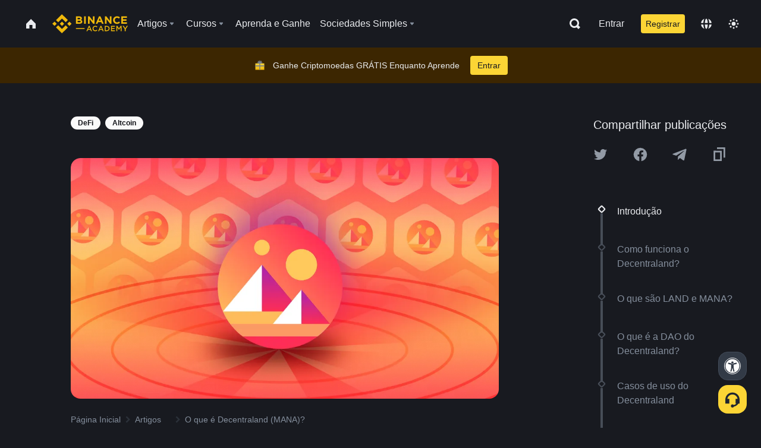

--- FILE ---
content_type: text/html; charset=utf-8
request_url: https://www.binance.com/pt-BR/academy/articles/what-is-decentraland
body_size: 82576
content:
<!doctype html>
<html bn-lang="pt-BR" lang="pt-BR" dir="ltr" path-prefix="/pt-BR">
<head>
  <meta name="viewport" content="width=device-width,minimum-scale=1,maximum-scale=1,initial-scale=1,user-scalable=no" data-shuvi-head="true" /><meta charset="utf-8" /><title data-shuvi-head="true">O que é Decentraland (MANA)?</title><meta name="twitter:card" content="summary_large_image" data-shuvi-head="true" /><meta name="twitter:site" content="@BinanceAcademy" data-shuvi-head="true" /><meta name="twitter:creator" content="@BinanceAcademy" data-shuvi-head="true" /><meta property="og:url" content="https://www.binance.com/pt-BR/academy/articles/what-is-decentraland" data-shuvi-head="true" /><meta property="og:image:alt" content="Binance Academy" data-shuvi-head="true" /><meta property="og:site_name" content="Binance Academy" data-shuvi-head="true" /><meta name="description" content="Comunidades, imóveis e NFTs, tudo no mesmo projeto cripto. O Decentraland oferece um ambiente único de blockchain, controlado por seus jogadores." data-shuvi-head="true" /><meta property="og:title" content="O que é Decentraland (MANA)? | Binance Academy" data-shuvi-head="true" /><meta property="og:description" content="Comunidades, imóveis e NFTs, tudo no mesmo projeto cripto. O Decentraland oferece um ambiente único de blockchain, controlado por seus jogadores." data-shuvi-head="true" /><meta property="og:type" content="article" data-shuvi-head="true" /><meta property="og:image" content="https://public.bnbstatic.com/static/academy/uploads/b1773fc722a54746b2000cc38b855970.png" data-shuvi-head="true" /><meta http-equiv="etag" content="ea9c66c5dc93e9226fb8ad831e841feb5d8c230f" /><meta name="msapplication-TileImage" content="https://bin.bnbstatic.com/static/images/bnb-for/brand.png" /><meta name="theme-color" content="#2e2e2e" data-shuvi-head="true" /><meta name="apple-mobile-web-app-capable" content="yes" data-shuvi-head="true" /><meta name="apple-mobile-web-app-status-bar-style" content="black-translucent" data-shuvi-head="true" /><meta name="ahrefs-site-verification" content="86f2f08131d8239e3a4d73b0179d556eae74fa62209b410a64ff348f74e711ea" data-shuvi-head="true" /><meta name="google-site-verification" content="wyJEt1aEuf8X_of3aofK_Tl5WprWou38Ze4o3ZeeGts" data-shuvi-head="true" /><meta name="naver-site-verification" content="e70af2cacdaf993fe72ef9fd208822bbebc2e028" data-shuvi-head="true" /><meta name="yandex-verification" content="7e56260ff92b3c3f" data-shuvi-head="true" /><meta name="robots" content="index,follow,max-image-preview:large" data-shuvi-head="true" /><link rel="preconnect" href="https://bin.bnbstatic.com" crossorigin="anonymous" /><link rel="preconnect" href="https://public.bnbstatic.com" crossorigin="anonymous" /><link rel="preconnect" href="https://image.binance.vision" data-shuvi-head="true" /><link rel="preload" as="script" href="https://public.bnbstatic.com/unpkg/essential/essential@0.3.64.js" /><link rel="preload" as="script" href="https://public.bnbstatic.com/unpkg/vendor/vendor.umd.0.0.13.production.min.18.2.0.js" /><link rel="preload" href="https://public.bnbstatic.com/static/academy/uploads-original/b1773fc722a54746b2000cc38b855970.png" data-shuvi-head="true" /><link rel="preload" href="https://bin.bnbstatic.com/static/chunks/layout-241d.85baeae8.js" as="script" /><link rel="preload" href="https://bin.bnbstatic.com/static/chunks/layout-0aec.d95d432e.js" as="script" /><link rel="preload" href="https://bin.bnbstatic.com/static/chunks/page-2e11.fec9970f.js" as="script" /><link rel="preload" as="script" href="https://bin.bnbstatic.com/static/configs/newbase/common-widget-icon.js" /><link rel="preload" as="script" href="https://public.bnbstatic.com/unpkg/themis/themis@0.0.39.js" /><link rel="preload" as="script" href="https://public.bnbstatic.com/unpkg/common-widget/vendor@1.4.18.min.js" /><link rel="preload" as="script" href="https://public.bnbstatic.com/unpkg/common-widget/utils@1.4.18.min.js" /><link rel="preload" as="script" href="https://public.bnbstatic.com/unpkg/common-widget/data@1.4.18.min.js" /><link rel="preload" as="script" href="https://public.bnbstatic.com/unpkg/common-widget/common@1.4.18.min.js" /><link rel="preload" as="script" href="https://bin.bnbstatic.com/static/polyfills.d7582762.js" /><link rel="preload" as="script" href="https://bin.bnbstatic.com/static/webpack-runtime.c002a16d.js" /><link rel="preload" as="script" href="https://bin.bnbstatic.com/static/common/framework.f7c7e847.js" /><link rel="preload" as="script" href="https://bin.bnbstatic.com/static/main.7c99abbd.js" /><link rel="preload" as="script" href="https://public.bnbstatic.com/unpkg/config/remote-config.js" /><link rel="preload" as="script" href="https://bin.bnbstatic.com/static/js/common-widget/common-widget-render-control@0.0.1.js" /><link rel="shortcut icon" href="https://bin.bnbstatic.com/static/images/common/favicon.ico" /><link rel="apple-touch-icon" href="https://bin.bnbstatic.com/static/images/bnb-for/brand.png" /><link rel="icon" href="https://bin.bnbstatic.com/static/images/bnb-for/brand.png" /><link rel="canonical" href="https://www.binance.com/pt-BR/academy/articles/what-is-decentraland" data-shuvi-head="true" /><link rel="alternate" href="https://www.binance.com/en/academy/articles/what-is-decentraland" hreflang="en" data-shuvi-head="true" /><link rel="alternate" href="https://www.binance.com/fr/academy/articles/what-is-decentraland" hreflang="fr" data-shuvi-head="true" /><link rel="alternate" href="https://www.binance.com/pl/academy/articles/what-is-decentraland" hreflang="pl" data-shuvi-head="true" /><link rel="alternate" href="https://www.binance.com/zh-CN/academy/articles/what-is-decentraland" hreflang="zh-Hans" data-shuvi-head="true" /><link rel="alternate" href="https://www.binance.com/zh-TC/academy/articles/what-is-decentraland" hreflang="zh-Hant" data-shuvi-head="true" /><link rel="alternate" href="https://www.binance.com/vi/academy/articles/what-is-decentraland" hreflang="vi" data-shuvi-head="true" /><link rel="alternate" href="https://www.binance.com/ar/academy/articles/what-is-decentraland" hreflang="ar" data-shuvi-head="true" /><link rel="alternate" href="https://www.binance.com/ru/academy/articles/what-is-decentraland" hreflang="ru" data-shuvi-head="true" /><link rel="alternate" href="https://www.binance.com/es/academy/articles/what-is-decentraland" hreflang="es" data-shuvi-head="true" /><link rel="alternate" href="https://www.binance.com/pt-BR/academy/articles/what-is-decentraland" hreflang="pt-BR" data-shuvi-head="true" /><link rel="alternate" href="https://www.binance.com/it/academy/articles/what-is-decentraland" hreflang="it" data-shuvi-head="true" /><link rel="alternate" href="https://www.binance.com/id/academy/articles/what-is-decentraland" hreflang="id" data-shuvi-head="true" /><link rel="alternate" href="https://www.binance.com/uk-UA/academy/articles/what-is-decentraland" hreflang="uk" data-shuvi-head="true" /><link rel="alternate" href="https://www.binance.com/cs/academy/articles/what-is-decentraland" hreflang="cs-CZ" data-shuvi-head="true" /><link rel="alternate" href="https://www.binance.com/bg/academy/articles/what-is-decentraland" hreflang="bg" data-shuvi-head="true" /><link rel="alternate" href="https://www.binance.com/lv/academy/articles/what-is-decentraland" hreflang="lv" data-shuvi-head="true" /><link rel="alternate" href="https://www.binance.com/sv/academy/articles/what-is-decentraland" hreflang="sv" data-shuvi-head="true" /><link rel="alternate" href="https://www.binance.com/sk/academy/articles/what-is-decentraland" hreflang="sk" data-shuvi-head="true" /><link rel="alternate" href="https://www.binance.com/da-DK/academy/articles/what-is-decentraland" hreflang="da" data-shuvi-head="true" /><link rel="alternate" href="https://www.binance.com/ro/academy/articles/what-is-decentraland" hreflang="ro" data-shuvi-head="true" /><link rel="alternate" href="https://www.binance.com/hu/academy/articles/what-is-decentraland" hreflang="hu" data-shuvi-head="true" /><link rel="alternate" href="https://www.binance.com/el/academy/articles/what-is-decentraland" hreflang="el" data-shuvi-head="true" /><link rel="alternate" href="https://www.binance.com/de/academy/articles/what-is-decentraland" hreflang="de" data-shuvi-head="true" /><link rel="alternate" href="https://www.binance.com/ja/academy/articles/what-is-decentraland" hreflang="ja" data-shuvi-head="true" /><link rel="alternate" href="https://www.binance.com/az-AZ/academy/articles/what-is-decentraland" hreflang="az-AZ" data-shuvi-head="true" /><link rel="alternate" href="https://www.binance.com/kk-KZ/academy/articles/what-is-decentraland" hreflang="kk-KZ" data-shuvi-head="true" /><link rel="alternate" href="https://academy.binance.com/et/articles/what-is-decentraland" hreflang="et" data-shuvi-head="true" /><link rel="alternate" href="https://academy.binance.com/lt/articles/what-is-decentraland" hreflang="lt" data-shuvi-head="true" /><link rel="alternate" href="https://academy.binance.com/ka-GE/articles/what-is-decentraland" hreflang="ka" data-shuvi-head="true" /><link rel="alternate" href="https://academy.binance.com/hr-HR/articles/what-is-decentraland" hreflang="hr-HR" data-shuvi-head="true" /><link rel="alternate" href="https://academy.binance.com/ky-KG/articles/what-is-decentraland" hreflang="ky-KG" data-shuvi-head="true" /><link rel="alternate" hreflang="x-default" href="https://www.binance.com/en/academy/articles/what-is-decentraland" data-shuvi-head="true" /><link rel="shortcut icon" href="https://bin.bnbstatic.com/image/academy/ico/favicon.ico" data-shuvi-head="true" /><link rel="icon" type="image/x-icon" sizes="16x16 32x32" href="https://bin.bnbstatic.com/image/academy/ico/favicon.ico" data-shuvi-head="true" /><link rel="icon" sizes="32x32" href="https://bin.bnbstatic.com/image/academy/ico/favicon-32.png" data-shuvi-head="true" /><link rel="icon" sizes="192x192" href="https://bin.bnbstatic.com/image/academy/ico/favicon-192.png" data-shuvi-head="true" /><link rel="apple-touch-icon" sizes="152x152" href="https://bin.bnbstatic.com/image/academy/ico/favicon-152.png" data-shuvi-head="true" /><link rel="apple-touch-icon" sizes="144x144" href="https://bin.bnbstatic.com/image/academy/ico/favicon-144.png" data-shuvi-head="true" /><link rel="apple-touch-icon" sizes="120x120" href="https://bin.bnbstatic.com/image/academy/ico/favicon-120.png" data-shuvi-head="true" /><link rel="apple-touch-icon" sizes="114x114" href="https://bin.bnbstatic.com/image/academy/ico/favicon-114.png" data-shuvi-head="true" /><link rel="apple-touch-icon" sizes="180x180" href="https://bin.bnbstatic.com/image/academy/ico/favicon-180.png" data-shuvi-head="true" /><link rel="apple-touch-icon" sizes="72x72" href="https://bin.bnbstatic.com/image/academy/ico/favicon-72.png" data-shuvi-head="true" /><link rel="apple-touch-icon" sizes="57x57" href="https://bin.bnbstatic.com/image/academy/ico/favicon-57.png" data-shuvi-head="true" /><link rel="manifest" href="/manifest.json" data-shuvi-head="true" /><script id="OneTrust-sdk" nonce="db2eb51e-109e-4652-b5c9-d9234ce9c34b">(function() {const agent = typeof navigator !== 'undefined' ? navigator.userAgent : '';const REGEX_MATCH_CLIENT_TYPE = /BNC\/([0-9.]+) \(([a-zA-Z]+) ([0-9.]+)\)/;const isMiniApp = typeof window !== 'undefined' && window.__NEZHA_BRIDGE__ && !window.__NEZHA_BRIDGE__.postAction;if(REGEX_MATCH_CLIENT_TYPE.test(agent) || isMiniApp){return null;}function getJSON(str) {try {return JSON.parse(str);} catch (e) {return {};}}var AutoBlockScriptMap = getJSON('{"binance.com":"https://cdn.cookielaw.org/consent/e21a0e13-40c2-48a6-9ca2-57738356cdab/OtAutoBlock.js","binance.info":"https://cdn.cookielaw.org/consent/03246444-2043-432d-afae-413a91f535e9/OtAutoBlock.js","binance.me":"https://cdn.cookielaw.org/consent/39df5304-ea83-4bd5-8550-d57bca54d95a/OtAutoBlock.js","binance.bh":"https://cdn.cookielaw.org/consent/0196a4bb-fb7b-7ae6-a24c-893547b9e467/OtAutoBlock.js"}');var SDKStubInfoMap = getJSON('{"binance.com":{"src":"https://cdn.cookielaw.org/scripttemplates/otSDKStub.js","hash":"e21a0e13-40c2-48a6-9ca2-57738356cdab"},"binance.info":{"src":"https://cdn.cookielaw.org/scripttemplates/otSDKStub.js","hash":"03246444-2043-432d-afae-413a91f535e9"},"binance.me":{"src":"https://cdn.cookielaw.org/scripttemplates/otSDKStub.js","hash":"39df5304-ea83-4bd5-8550-d57bca54d95a"}, "binance.bh":{"src":"https://cdn.cookielaw.org/scripttemplates/otSDKStub.js","hash":"0196a4bb-fb7b-7ae6-a24c-893547b9e467"}}');var domain = location.hostname.split('.').slice(-2).join('.');function isString(str) {return str && typeof str === 'string';};var AutoBlockScript = AutoBlockScriptMap[domain];var stubInfo = SDKStubInfoMap[domain] || {};var SDKStubSrc = stubInfo.src;var SDKStubHash = stubInfo.hash;var injectAutoBlock = isString(AutoBlockScript);var injectSDKStub = isString(SDKStubSrc) && isString(SDKStubHash);if (injectAutoBlock) {var script = document.createElement('script');script.src = AutoBlockScript;script.type = 'text/javascript';script.async = false;document.head.appendChild(script);}if (injectSDKStub) {var lang = document.documentElement['bn-lang'] || document.documentElement.lang;var htmlLang = lang && lang.substr(0, 2) || 'en';var script = document.createElement('script');script.src = SDKStubSrc;script.type = 'text/javascript';script.async = false;script.setAttribute('charSet', 'UTF-8');script.setAttribute('data-domain-script', SDKStubHash);script.setAttribute('data-language', htmlLang);document.head.appendChild(script);var s = document.createElement('script');s.type = 'text/javascript';s.innerHTML = 'function OptanonWrapper() {};';s.nonce = 'db2eb51e-109e-4652-b5c9-d9234ce9c34b';document.head.appendChild(s);var ss = document.createElement('script');ss.src = 'https://bin.bnbstatic.com/static/one-trust/onetrust-trigger.js';ss.type = 'text/javascript';script.async = false;ss.setAttribute('charSet', 'UTF-8');ss.setAttribute('data-domain-script', SDKStubHash);document.head.appendChild(ss);}}())</script><script id="Reporter-init" nonce="db2eb51e-109e-4652-b5c9-d9234ce9c34b">window._bn_reporter = window._bn_reporter || [];window._bn_reporter_version = '4.3.16';function reportEvent(data) {window._bn_reporter.push(data);}reportEvent({key: "init",data: {"packageName":"academy-web-ui","apiId":"cc1ljun9gpbp8ciciolg","apiDomain":"https://api.saasexch.com","ssr":true,"COMMIT_HEAD":"ea9c66c5dc93e9226fb8ad831e841feb5d8c230f","pikaVersion":"0.6.14","traceId":"4e353747-be9b-47ee-9faa-e3b119863b1a","analyticsId":"academy-web-ui,Frontend,cme87sxzs8603260u32z6ky416n"}});const now = Date.now();reportEvent({key: "traceReporter",data: {name: 'PIKA_HTML_ENTRY_START',startTime: now,timestamp: now,id: 1,duration: 0,endTime: now}});window.addEventListener('error', function (event) {try {var _URL, _URL2;var target = event.target || event.srcElement;var isTarget = ['LINK', 'SCRIPT', 'IMG'].indexOf(target.nodeName) !== -1;if (!isTarget) {return;}var link = target.src || target.href;if (window.location.href.indexOf(link) === 0) {return;}var data = {event: {phost: window.location.host,ppath: window.location.pathname,host: (_URL = new URL(link)) === null || _URL === void 0 ? void 0 : _URL.host,path: (_URL2 = new URL(link)) === null || _URL2 === void 0 ? void 0 : _URL2.pathname,net_err_exist: true}};reportEvent({key: "reportMonitorEvent",data: {data: data}});} catch (e) {console.error('static resource monitor', e);}}, true);</script><script type="application/ld+json" data-shuvi-head="true" nonce="db2eb51e-109e-4652-b5c9-d9234ce9c34b">{"@context":"https://schema.org","@type":"Article","datePublished":"2021-05-05T08:49:17.000Z","description":"Comunidades, imóveis e NFTs, tudo no mesmo projeto cripto. O Decentraland oferece um ambiente único de blockchain, controlado por seus jogadores.","mainEntityOfPage":{"@type":"WebPage","@id":"https://www.binance.com/pt/academy/articles/what-is-decentraland"},"headline":"O que é Decentraland (MANA)?","image":["https://public.bnbstatic.com/static/academy/uploads/b1773fc722a54746b2000cc38b855970.png"],"dateModified":"2023-06-09T03:17:35.000Z","author":{"@type":"Person","name":"Binance Academy"},"publisher":{"@type":"Organization","name":"Binance Academy","logo":{"@type":"ImageObject","url":"https://bin.bnbstatic.com/image/academy/apple-touch-icon.png"}}}</script><link rel="stylesheet" href="https://bin.bnbstatic.com/static/css/e7fd988f.chunk.css" /><link rel="stylesheet" href="https://bin.bnbstatic.com/static/css/ddfae176.chunk.css" /><link rel="stylesheet" href="https://bin.bnbstatic.com/static/css/7b29bf44.chunk.css" /><link rel="stylesheet" href="https://public.bnbstatic.com/unpkg/common-widget/extension@1.4.18.css" /><link rel="stylesheet" href="https://public.bnbstatic.com/unpkg/common-widget/vendor@1.4.18.css" /><link rel="stylesheet" href="https://public.bnbstatic.com/unpkg/common-widget/common@1.4.18.css" /><style id="webstudio-universal-uikit-colors" data-shuvi-head="true">body { --color-sell: #F6465D; --color-textSell: #F6465D; --color-sellHover: #FF707E; --color-depthSellBg: #35141D; --color-buy: #0ECB81; --color-textBuy: #0ECB81; --color-buyHover: #32D993; --color-depthBuyBg: #102821; --color-line: #2B3139; --color-outlineHover: #6A4403; --color-primary: #FCD535; --color-primaryHover: #F0B90B; --color-error: #F6465D; --color-errorBg: #35141D; --color-success: #0ECB81; --color-successBg: #102821; --color-disable: #474D57; --color-iconNormal: #848E9C; --color-textWhite: #FFFFFF; --color-textGray: #EAECEF; --color-textBlack: #0B0E11; --color-textPrimary: #EAECEF; --color-textSecondary: #B7BDC6; --color-textThird: #848E9C; --color-textDisabled: #5E6673; --color-textBrand: #F0B90B; --color-textToast: #A37200; --color-bg: #181A20; --color-bg1: #181A20; --color-bg2: #0B0E11; --color-bg3: #2B3139; --color-bg4: #5E6673; --color-bg6: #202630; --color-bg7: #191A1F; --color-popupBg: #1E2329; --color-badgeBg: #2D2A20; --color-selectedBg: #1E2026; --color-gradientBrand: linear-gradient(180deg, #F8D12F 0%, #F0B90B 100%); --color-gradientPrimary: linear-gradient(295.27deg, #15141A 0%, #474D57 84.52%); --color-BasicBg: #181A20; background-color: var(--color-BasicBg); --color-SecondaryBg: #0B0E11; --color-Input: #2B3139; --color-InputLine: #474D57; --color-CardBg: #1E2329; --color-Vessel: #1E2329; --color-Line: #2B3139; --color-DisableBtn: #2B3139; --color-DisabledText: #5E6673; --color-DisableText: #5E6673; --color-TertiaryText: #848E9C; --color-SecondaryText: #B7BDC6; --color-PrimaryText: #EAECEF; color: var(--color-PrimaryText); --color-RedGreenBgText: #FFFFFF; --color-EmphasizeText: #FF693D; --color-TextOnGray: #EAECEF; --color-TextOnYellow: #202630; --color-IconNormal: #848E9C; --color-LiteBg1: #202630; --color-LiteBg2: #191A1F; --color-BtnBg: #FCD535; --color-PrimaryYellow: #F0B90B; --color-TextLink: #F0B90B; --color-TradeBg: #0B0E11; --color-TextToast: #A37200; --color-DepthSellBg: #35141D; --color-SellHover: #FF707E; --color-Sell: #F6465D; --color-TextSell: #F6465D; --color-DepthBuyBg: #102821; --color-BuyHover: #32D993; --color-Buy: #2EBD85; --color-TextBuy: #2EBD85; --color-Error: #F6465D; --color-SuccessBg: #102821; --color-Success: #2EBD85; --color-TagBg: #474D57; --color-Grid: #2B3139; --color-Placeholder: #474D57; --color-ToastBg: #707A8A; --color-TwoColorIcon: #CACED3; --color-ErrorBg: rgba(246, 70, 93, 0.1); --color-BadgeBg: rgba(240,185,11,0.1); --color-Popup: #1E2329; --color-Mask: rgba(0, 0, 0, 0.6); --color-WidgetSecondaryBg: rgba(255, 255, 255, 0.08); --color-ContainerBg: #1E2026; --color-YellowAlpha01: rgba(252, 213, 53, 0.2); --color-YellowAlpha02: rgba(252, 213, 53, 0.2); --color-RedAlpha01: rgba(246, 60, 85, 0.2); --color-RedAlpha02: rgba(246, 60, 85, 0.2); --color-GreenAlpha01: rgba(40, 164, 115, 0.2); --color-GreenAlpha02: rgba(40, 164, 115, 0.2); --color-ChatBg: #1A1E25; --color-LineAlpha: rgba(255, 255, 255, 0.08); --color-WidgetPrimaryBg: rgba(255, 255, 255, 0.1); --color-ChatBubble: #1E2329; --color-ChatBubble2: #2D3E59; --color-ChatInput: rgba(41, 49, 61, 0.95); --color-ChatName: #F0B90B; --color-ChatSysMsg: #1C2229; --color-ChatCard: #212731; --color-ChatCard2: #243042; --color-ChatRed: #30222B; --color-ParagraphText: #EAECEF; }</style><style id="header-footer-global-style" data-shuvi-head="true"> #__APP_HEADER { display: none; } #__APP_FOOTER { display: none; } #__APP_SIDEBAR { display: none; width: 100%; }</style><style data-emotion="0 gpt1ua 1r6yh41 1b5iq0k 14hpydf 1v61pla 5x6ly7 i6ju45 1qn7ove vfu0ph 1l3piql 184cf1x 9tpv1t 6fjuig 1raq60b vd8035 1uoge8i rs1nch 3kwgah 1wz0uwi 9yb1nc 1pzaur4 7bjblz kvcvp2 161v6bq 1ebnygn kxtk92 vurnku lc3py3 1srb089 vsco81 1t100c7 11vxal7 2vncqk gey7ei jaa7jg 912yg7 1mizem0 1dhhx95 81xrsn gez02j cerzed yhaz4t 1vkvfxu vq45pg k8ptnh 16jcxb6 ce9xkk 1hyfx7x 72bqas 11r9jcz 1n5t02q 1wnc168 1h690ep 15e7zpq gbh2au 80dcm8 1sg6x9n klm9o7 9uy14h ofovah 4151bc 1ouokj1 8sesaq 1bzb8nq exuvue aa2yx7 1uhxyyb wcquo4 190yvx7 1yjvs5a hy4spq 1xq39uu 4cffwv 11vn4ca z2h5go 1xgr03x 1j75qc1 16ht4fr eksjmz 1tkeohm 1cvacda 1olcmky 14bgbm8 zzqkfp 1u83isv sem8rv 9gsdo8 y8fvs3 19isz4n rt5tsv wmdkuy 178mx5l 1g8a46g i0wrvs 7om86i 16q9gkz 19memkk 1xvgv7v 1umq912 1e09tat 150guxl 1h71c3u 1ds83c4 1bhd1jv 1kcjytu 7xpimc aw8b5k trujsm 1t22upd 10q2gn9 1uob4wx 17ajlgz 1v5nip4 q0otfg 1na5z9x 1w61aiz 1jwvkbr 13mvpid uj36ri l5kcek 1gt3d73 16vp4e4 1q9ubii 14svusm 1me7odh 1gtiget w16pwf klxly9 19tzqe5 cye2yi uivgo rrl3y3 ms83d 1mfvteg 12ke8jn 1y6whvv 8n45wr 7j3h8v 1i1uk6i 1589nlc 1pysja1 6kqcas sdffkd 1mkynsd dn9hvd p5ucyd e17nie 19midj6 1dpv2l8 1pyf6yx mxw3i0 1m7wotv 146b2k0 tyfyof s1f3ec animation-hqgv56 1iv3lam 1dppqwg 1j7lcvj s6fc93 1b3jcwj 7w2sz5 1urk028 i0izon 1mqlcp4 1ur574i 9q4ls1 l0inxp">.css-gpt1ua{position:fixed;top:80px;right:16px;max-height:100%;max-width:343px;width:100%;z-index:9;pointer-events:none;}.css-1r6yh41{position:relative;height:80px;-webkit-box-pack:justify;-webkit-justify-content:space-between;-ms-flex-pack:justify;justify-content:space-between;-webkit-align-items:center;-webkit-box-align:center;-ms-flex-align:center;align-items:center;background-color:#181A20;color:#EAECEF;padding-left:16px;padding-right:16px;display:-webkit-box;display:-webkit-flex;display:-ms-flexbox;display:flex;}@media screen and (min-width:768px){.css-1r6yh41{padding-left:24px;padding-right:24px;}}.css-1b5iq0k{-webkit-flex:0 0 127px;-ms-flex:0 0 127px;flex:0 0 127px;width:127px;margin-left:8px;margin-right:8px;}.css-14hpydf{color:#F0B90B;width:100%;display:block;}.css-1v61pla{box-sizing:border-box;margin:0;min-width:0;display:none;color:#EAECEF;width:100%;-webkit-align-items:center;-webkit-box-align:center;-ms-flex-align:center;align-items:center;}@media screen and (min-width:768px){.css-1v61pla{display:none;}}@media screen and (min-width:1200px){.css-1v61pla{display:-webkit-box;display:-webkit-flex;display:-ms-flexbox;display:flex;}}.css-5x6ly7{box-sizing:border-box;margin:0;min-width:0;display:-webkit-box;display:-webkit-flex;display:-ms-flexbox;display:flex;-webkit-flex:1;-ms-flex:1;flex:1;-webkit-align-items:center;-webkit-box-align:center;-ms-flex-align:center;align-items:center;}.css-i6ju45{margin-left:8px;margin-right:8px;display:-webkit-inline-box;display:-webkit-inline-flex;display:-ms-inline-flexbox;display:inline-flex;position:relative;}.css-i6ju45:hover::after,.css-i6ju45:focus-within::after{bottom:auto;border-color:transparent transparent #FFFFFF transparent;display:block;-webkit-filter:drop-shadow(0px -1px 1px rgba(0,0,0,0.1));filter:drop-shadow(0px -1px 1px rgba(0,0,0,0.1));left:50%;margin-left:-8px;right:auto;top:100%;}.css-i6ju45.wrapper--open .e8b2x31{display:block;}.css-1qn7ove{-webkit-align-items:center;-webkit-box-align:center;-ms-flex-align:center;align-items:center;display:-webkit-box;display:-webkit-flex;display:-ms-flexbox;display:flex;height:40px;line-height:40px;-webkit-align-items:center;-webkit-box-align:center;-ms-flex-align:center;align-items:center;}.css-vfu0ph{box-sizing:border-box;margin:0;min-width:0;font-size:16ppx;outline:none;cursor:pointer;color:#EAECEF;-webkit-align-items:center;-webkit-box-align:center;-ms-flex-align:center;align-items:center;position:relative;-webkit-text-decoration:none;text-decoration:none;height:40px;line-height:40px;}.css-vfu0ph.active,.css-vfu0ph:hover{color:#F0B90B;}.css-1l3piql{box-sizing:border-box;margin:0;min-width:0;color:#848E9C;width:16px;height:16px;font-size:16px;fill:#EAECEF;fill:#848E9C;width:1em;height:1em;}.css-184cf1x{display:none;position:absolute;width:-webkit-max-content;width:-moz-max-content;width:max-content;z-index:1000;bottom:auto;left:auto;padding:20px 0 0 0;right:auto;top:100%;}.css-9tpv1t{background-color:#1E2329;border-radius:4px;box-shadow:0px 0px 20px rgba(0,0,0,0.08);position:relative;}.css-6fjuig{box-sizing:border-box;margin:0;min-width:0;display:-webkit-box;display:-webkit-flex;display:-ms-flexbox;display:flex;-webkit-flex-direction:column;-ms-flex-direction:column;flex-direction:column;padding:24px;padding-bottom:16px;}.css-1raq60b{box-sizing:border-box;margin:0;min-width:0;display:-webkit-box;display:-webkit-flex;display:-ms-flexbox;display:flex;-webkit-flex-direction:column;-ms-flex-direction:column;flex-direction:column;}@media screen and (min-width:1200px){.css-1raq60b{-webkit-flex-direction:row;-ms-flex-direction:row;flex-direction:row;}}.css-vd8035{box-sizing:border-box;margin:0;min-width:0;display:-webkit-box;display:-webkit-flex;display:-ms-flexbox;display:flex;-webkit-align-items:center;-webkit-box-align:center;-ms-flex-align:center;align-items:center;border-radius:8px;background:transparent;cursor:pointer;min-width:200px;}.css-vd8035 extraHeadline{font-weight:600;font-size:56px;line-height:64px;}.css-vd8035 headline1{font-weight:600;font-size:48px;line-height:56px;}.css-vd8035 headline2{font-weight:600;font-size:40px;line-height:48px;}.css-vd8035 headline3{font-weight:600;font-size:32px;line-height:40px;}.css-vd8035 headline4{font-weight:600;font-size:28px;line-height:36px;}.css-vd8035 headline5{font-weight:600;font-size:24px;line-height:32px;}.css-vd8035 headline6{font-weight:500;font-size:20px;line-height:28px;}.css-vd8035 largeBody{font-weight:400;font-size:20px;line-height:28px;}.css-vd8035 mediumBody{font-weight:300;font-size:18px;line-height:28px;}.css-vd8035 subtitle1{font-weight:500;font-size:16px;line-height:24px;}.css-vd8035 subtitle2{font-weight:500;font-size:14px;line-height:20px;}.css-vd8035 body1{font-weight:400;font-size:16px;line-height:24px;}.css-vd8035 body2{font-weight:400;font-size:14px;line-height:20px;}.css-vd8035 captionSub{font-weight:500;font-size:12px;line-height:16px;}.css-vd8035 caption{font-weight:400;font-size:12px;line-height:16px;}.css-vd8035 largeLink{font-weight:500;font-size:20px;line-height:20px;-webkit-text-decoration:underline;text-decoration:underline;}.css-vd8035 linkBody{font-weight:500;font-size:14px;line-height:20px;-webkit-text-decoration:underline;text-decoration:underline;}.css-vd8035 addressLink{font-weight:400;font-size:14px;line-height:20px;-webkit-text-decoration:underline;text-decoration:underline;}.css-vd8035 linkCaption{font-weight:500;font-size:12px;line-height:16px;-webkit-text-decoration:underline;text-decoration:underline;}.css-vd8035 primaryNum1{font-weight:600;font-size:32px;line-height:40px;}.css-vd8035 primaryNum2{font-weight:600;font-size:28px;line-height:36px;}.css-vd8035 primaryNum3{font-weight:600;font-size:24px;line-height:32px;}.css-vd8035 secondaryNum1{font-weight:500;font-size:20px;line-height:28px;}.css-vd8035 secondaryNum2{font-weight:500;font-size:16px;line-height:24px;}.css-vd8035 tertiaryNum1{font-weight:500;font-size:14px;line-height:20px;}.css-vd8035 tertiaryNum2{font-weight:500;font-size:12px;line-height:16px;}.css-vd8035 tertiaryNum3{font-weight:400;font-size:12px;line-height:16px;}.css-vd8035 formLabel{font-weight:400;font-size:14px;line-height:16px;color:#EAECEF;}.css-vd8035 formLabelSmall{font-weight:400;font-size:12px;line-height:16px;color:#EAECEF;}.css-vd8035 formLabelDisabled{font-weight:400;font-size:14px;line-height:16px;color:#5E6673;cursor:not-allowed;}.css-vd8035 formLabelSmallDisabled{font-weight:400;font-size:12px;line-height:16px;color:#5E6673;cursor:not-allowed;}.css-vd8035 checkbox{font-weight:400;font-size:14px;line-height:1.43;color:#EAECEF;cursor:pointer;}.css-vd8035 checkboxDisabled{font-weight:400;font-size:14px;line-height:1.43;color:#5E6673;cursor:not-allowed;}.css-vd8035 infoHelperText{height:24px;line-height:24px;font-size:12px;color:#848E9C;}.css-vd8035 errorHelperText{height:24px;line-height:24px;font-size:12px;color:#F6465D;}.css-vd8035 dottedUnderline{font-weight:400;font-size:14px;line-height:16px;color:#EAECEF;border-bottom-width:1px;border-bottom-style:dashed;border-bottom-color:#848E9C;}.css-vd8035 title2{font-weight:600;font-size:48px;line-height:56px;}.css-vd8035 title3{font-weight:600;font-size:40px;line-height:48px;}.css-vd8035 title4{font-weight:600;font-size:32px;line-height:40px;}.css-vd8035 title5{font-weight:600;font-size:24px;line-height:28px;}.css-vd8035 largeText{font-weight:400;font-size:24px;line-height:28px;}.css-vd8035 title6{font-weight:500;font-size:20px;line-height:24px;}.css-vd8035 heading{font-family:inherit;line-height:1.25;font-weight:heading;}.css-vd8035 display{font-family:inherit;font-weight:heading;line-height:1.25;font-size:28px;}@media screen and (min-width:768px){.css-vd8035 display{font-size:32px;}}@media screen and (min-width:1200px){.css-vd8035 display{font-size:7px;}}.css-vd8035 caps{text-transform:uppercase;-webkit-letter-spacing:0.1em;-moz-letter-spacing:0.1em;-ms-letter-spacing:0.1em;letter-spacing:0.1em;}.css-vd8035 h1{font-weight:600;font-size:24px;line-height:30px;}@media screen and (min-width:768px){.css-vd8035 h1{font-size:28px;line-height:32px;}}@media screen and (min-width:1200px){.css-vd8035 h1{font-size:32px;line-height:40px;}}.css-vd8035 h2{font-weight:400;font-size:24px;line-height:30px;}.css-vd8035 h3{font-weight:500;font-size:20px;line-height:28px;}.css-vd8035 h4{font-weight:600;font-size:16px;line-height:22px;}.css-vd8035 h5{font-weight:600;font-size:16px;}.css-vd8035 h6{font-weight:600;font-size:14px;}.css-vd8035 label1{font-weight:500;font-size:20px;line-height:26px;}.css-vd8035 label2{font-weight:500;font-size:16px;line-height:22px;}@media screen and (min-width:768px){.css-vd8035 label2{font-size:18px;line-height:24px;}}.css-vd8035 label3{font-weight:400;font-size:16px;line-height:22px;}@media screen and (min-width:768px){.css-vd8035 label3{font-weight:500;}}.css-vd8035 label4{font-weight:500;font-size:14px;line-height:20px;}.css-vd8035 label5{font-weight:400;font-size:14px;line-height:20px;}.css-vd8035 label6{font-weight:400;font-size:13px;line-height:18px;}.css-vd8035 label7{font-weight:500;font-size:12px;line-height:16px;}.css-vd8035 label8{font-weight:400;font-size:12px;line-height:16px;}.css-vd8035 p1{font-weight:400;font-size:14px;line-height:20px;}.css-vd8035 p2{font-weight:400;font-size:12px;}.css-1uoge8i{box-sizing:border-box;margin:0;min-width:0;margin-right:16px;}.css-rs1nch{box-sizing:border-box;margin:0;min-width:0;display:-webkit-box;display:-webkit-flex;display:-ms-flexbox;display:flex;border-radius:50%;-webkit-box-pack:center;-webkit-justify-content:center;-ms-flex-pack:center;justify-content:center;-webkit-align-items:center;-webkit-box-align:center;-ms-flex-align:center;align-items:center;width:40px;height:40px;background-color:#2B3139;}.css-3kwgah{box-sizing:border-box;margin:0;min-width:0;color:currentColor;width:24px;height:24px;font-size:24px;fill:#EAECEF;fill:currentColor;width:1em;height:1em;}.css-1wz0uwi{box-sizing:border-box;margin:0;min-width:0;display:-webkit-box;display:-webkit-flex;display:-ms-flexbox;display:flex;-webkit-flex-direction:column;-ms-flex-direction:column;flex-direction:column;-webkit-align-items:flex-start;-webkit-box-align:flex-start;-ms-flex-align:flex-start;align-items:flex-start;}.css-9yb1nc{box-sizing:border-box;margin:0;min-width:0;font-size:14px;font-weight:500;line-height:20px;width:242px;white-space:nowrap;overflow:hidden;text-overflow:ellipsis;}.css-1pzaur4{box-sizing:border-box;margin:0;min-width:0;font-size:14px;font-weight:400;line-height:20px;color:#848E9C;}.css-7bjblz{box-sizing:border-box;margin:0;min-width:0;margin-top:16px;}@media screen and (min-width:1200px){.css-7bjblz{margin-top:0;}}.css-kvcvp2{box-sizing:border-box;margin:0;min-width:0;display:-webkit-box;display:-webkit-flex;display:-ms-flexbox;display:flex;-webkit-box-flex:1;-webkit-flex-grow:1;-ms-flex-positive:1;flex-grow:1;-webkit-flex-direction:column;-ms-flex-direction:column;flex-direction:column;}.css-161v6bq{box-sizing:border-box;margin:0;min-width:0;font-weight:500;font-size:14px;line-height:20px;padding-top:16px;padding-bottom:16px;color:#5E6673;}.css-1ebnygn{padding-bottom:16px;}.css-kxtk92{box-sizing:border-box;margin:0;min-width:0;color:#F0B90B;width:24px;height:24px;font-size:24px;fill:#EAECEF;fill:#F0B90B;width:1em;height:1em;}.css-vurnku{box-sizing:border-box;margin:0;min-width:0;}.css-lc3py3{box-sizing:border-box;margin:0;min-width:0;padding-bottom:16px;}.css-1srb089{box-sizing:border-box;margin:0;min-width:0;padding-left:24px;padding-right:24px;padding-bottom:8px;}.css-vsco81{box-sizing:border-box;margin:0;min-width:0;display:-webkit-box;display:-webkit-flex;display:-ms-flexbox;display:flex;margin-right:12px;position:relative;-webkit-align-items:center;-webkit-box-align:center;-ms-flex-align:center;align-items:center;height:48px;}@media screen and (max-width:768px){.css-vsco81{position:initial;}}.css-1t100c7{box-sizing:border-box;margin:0;min-width:0;display:-webkit-box;display:-webkit-flex;display:-ms-flexbox;display:flex;visibility:visible;}.css-11vxal7{box-sizing:border-box;margin:0;min-width:0;-webkit-appearance:none;-moz-appearance:none;appearance:none;-webkit-user-select:none;-moz-user-select:none;-ms-user-select:none;user-select:none;cursor:pointer;overflow:hidden;text-overflow:ellipsis;white-space:nowrap;display:-webkit-inline-box;display:-webkit-inline-flex;display:-ms-inline-flexbox;display:inline-flex;-webkit-align-items:center;-webkit-box-align:center;-ms-flex-align:center;align-items:center;-webkit-box-pack:center;-webkit-justify-content:center;-ms-flex-pack:center;justify-content:center;box-sizing:border-box;font-size:14px;font-family:inherit;font-weight:500;text-align:center;-webkit-text-decoration:none;text-decoration:none;outline:none;padding-left:12px;padding-right:12px;padding-top:6px;padding-bottom:6px;line-height:20px;min-width:52px;word-break:keep-all;color:#F0B90B;border-radius:4px;min-height:24px;border:none;background-color:transparent;min-width:auto;color:#EAECEF;font-weight:400;padding-right:0;}.css-11vxal7:disabled{cursor:not-allowed;background-image:none;background-color:#474D57;color:#5E6673;}.css-11vxal7:hover:not(:disabled):not(:active){box-shadow:none;}.css-11vxal7.inactive{opacity:0.7;cursor:not-allowed;}.css-11vxal7:disabled:not(.inactive){background-color:transparent;color:#5E6673;}.css-11vxal7:hover:not(:disabled):not(:active):not(.inactive){color:#F0B90B;}.css-11vxal7:active:not(:disabled):not(.inactive){background-color:#3C2601;}.css-11vxal7:active:not(:disabled):not(.inactive){background-color:transparent;}.css-2vncqk{position:absolute;background-color:#181A20;right:0;top:0;overflow:hidden;width:0;}@media screen and (max-width:768px){.css-2vncqk{width:0;padding:16px 0;}}.css-gey7ei{box-sizing:border-box;margin:0;min-width:0;display:-webkit-box;display:-webkit-flex;display:-ms-flexbox;display:flex;-webkit-align-items:center;-webkit-box-align:center;-ms-flex-align:center;align-items:center;color:#B7BDC6;font-size:14px;}.css-jaa7jg{box-sizing:border-box;margin:0;min-width:0;display:-webkit-inline-box;display:-webkit-inline-flex;display:-ms-inline-flexbox;display:inline-flex;position:relative;margin-top:0px;margin-bottom:0px;-webkit-align-items:center;-webkit-box-align:center;-ms-flex-align:center;align-items:center;line-height:1.6;height:48px;background-color:#2B3139;border-radius:4px;border-width:1px;border-style:solid;border-color:transparent;padding-left:15px;padding-right:15px;}.css-jaa7jg.bn-input-status-focus .bn-input-label{top:-32px;}.css-jaa7jg.bn-input-status-focus{background-color:transparent;border-width:1px;border-style:solid;border-color:#F0B90B;}.css-jaa7jg.bn-input-status-disabled{background-color:#474D57;opacity:0.7;}.css-jaa7jg.bn-input-status-disabled > input{color:#5E6673;}.css-jaa7jg.bn-input-status-error{border-color:#F6465D;}.css-jaa7jg input{color:#EAECEF;font-size:14px;border-radius:4px;padding-left:12px;padding-right:12px;}.css-jaa7jg input:-webkit-autofill{-webkit-transition:color 99999s ease-in-out 0s,background-color 99999s ease-in-out 0s;transition:color 99999s ease-in-out 0s,background-color 99999s ease-in-out 0s;}.css-jaa7jg .bn-input-prefix{-webkit-flex-shrink:0;-ms-flex-negative:0;flex-shrink:0;margin-right:4px;font-size:14px;}.css-jaa7jg .bn-input-suffix{-webkit-flex-shrink:0;-ms-flex-negative:0;flex-shrink:0;margin-left:4px;margin-right:4px;font-size:14px;}@media screen and (max-width:768px){.css-jaa7jg{width:100%;}}.css-912yg7{box-sizing:border-box;margin:0;min-width:0;color:#5E6673;width:24px;height:24px;font-size:24px;fill:#EAECEF;fill:#5E6673;display:-webkit-box;display:-webkit-flex;display:-ms-flexbox;display:flex;-webkit-align-items:center;-webkit-box-align:center;-ms-flex-align:center;align-items:center;width:1em;height:1em;}.css-1mizem0{box-sizing:border-box;margin:0;min-width:0;width:100%;height:100%;padding:0;outline:none;border:none;background-color:inherit;opacity:1;}.css-1mizem0::-webkit-input-placeholder{color:#5E6673;font-size:14px;}.css-1mizem0::-moz-placeholder{color:#5E6673;font-size:14px;}.css-1mizem0:-ms-input-placeholder{color:#5E6673;font-size:14px;}.css-1mizem0::placeholder{color:#5E6673;font-size:14px;}.css-1dhhx95{box-sizing:border-box;margin:0;min-width:0;color:currentColor;width:16px;height:16px;font-size:16px;fill:#EAECEF;fill:currentColor;display:-webkit-box;display:-webkit-flex;display:-ms-flexbox;display:flex;-webkit-align-items:center;-webkit-box-align:center;-ms-flex-align:center;align-items:center;cursor:pointer;color:#5E6673;width:1em;height:1em;}.css-81xrsn{box-sizing:border-box;margin:0;min-width:0;display:-webkit-box;display:-webkit-flex;display:-ms-flexbox;display:flex;-webkit-box-pack:center;-webkit-justify-content:center;-ms-flex-pack:center;justify-content:center;}.css-gez02j{display:-webkit-inline-box;display:-webkit-inline-flex;display:-ms-inline-flexbox;display:inline-flex;position:relative;}.css-gez02j:hover::after,.css-gez02j:focus-within::after{bottom:auto;border-color:transparent transparent #FFFFFF transparent;display:block;-webkit-filter:drop-shadow(0px -1px 1px rgba(0,0,0,0.1));filter:drop-shadow(0px -1px 1px rgba(0,0,0,0.1));inset-inline-start:50%;margin-inline-start:-8px;inset-inline-end:auto;top:100%;}.css-gez02j.wrapper--open .e8b2x31{display:block;}.css-cerzed{box-sizing:border-box;margin:0;min-width:0;-webkit-appearance:none;-moz-appearance:none;appearance:none;-webkit-user-select:none;-moz-user-select:none;-ms-user-select:none;user-select:none;cursor:pointer;overflow:hidden;text-overflow:ellipsis;white-space:nowrap;display:-webkit-inline-box;display:-webkit-inline-flex;display:-ms-inline-flexbox;display:inline-flex;-webkit-align-items:center;-webkit-box-align:center;-ms-flex-align:center;align-items:center;-webkit-box-pack:center;-webkit-justify-content:center;-ms-flex-pack:center;justify-content:center;box-sizing:border-box;font-size:14px;font-family:inherit;font-weight:500;text-align:center;-webkit-text-decoration:none;text-decoration:none;outline:none;padding-left:12px;padding-right:12px;padding-top:6px;padding-bottom:6px;line-height:20px;min-width:52px;word-break:keep-all;color:#F0B90B;border-radius:4px;min-height:24px;border:none;background-color:transparent;min-width:auto;color:#EAECEF;font-weight:400;}.css-cerzed:disabled{cursor:not-allowed;background-image:none;background-color:#474D57;color:#5E6673;}.css-cerzed:hover:not(:disabled):not(:active){box-shadow:none;}.css-cerzed.inactive{opacity:0.7;cursor:not-allowed;}.css-cerzed:disabled:not(.inactive){background-color:transparent;color:#5E6673;}.css-cerzed:hover:not(:disabled):not(:active):not(.inactive){color:#F0B90B;}.css-cerzed:active:not(:disabled):not(.inactive){background-color:#3C2601;}.css-cerzed:active:not(:disabled):not(.inactive){background-color:transparent;}.css-yhaz4t{display:none;position:absolute;width:-webkit-max-content;width:-moz-max-content;width:max-content;z-index:1000;bottom:auto;inset-inline-start:auto;padding:20px 0 0 0;inset-inline-end:0;top:100%;}.css-1vkvfxu{padding:16px;max-height:400px;display:grid;grid-template-columns:1fr;grid-gap:8px;grid-template-rows:auto;}@media screen and (min-width:1200px){.css-1vkvfxu{max-height:none;}}@media screen and (min-width:1200px){.css-1vkvfxu{grid-template-columns:1fr 1fr;}}.css-vq45pg{display:-webkit-box;display:-webkit-flex;display:-ms-flexbox;display:flex;-webkit-align-items:center;-webkit-box-align:center;-ms-flex-align:center;align-items:center;border-radius:8px;padding:16px;background:transparent;}.css-vq45pg:hover{background:#2B3139;}.css-k8ptnh{box-sizing:border-box;margin:0;min-width:0;color:currentColor;width:20px;height:20px;font-size:20px;fill:#EAECEF;fill:currentColor;cursor:pointer;width:1em;height:1em;}.css-16jcxb6{box-sizing:border-box;margin:0;min-width:0;display:-webkit-box;display:-webkit-flex;display:-ms-flexbox;display:flex;-webkit-align-items:center;-webkit-box-align:center;-ms-flex-align:center;align-items:center;}@media screen and (min-width:768px){.css-16jcxb6{display:-webkit-box;display:-webkit-flex;display:-ms-flexbox;display:flex;}}@media screen and (min-width:1200px){.css-16jcxb6{display:none;}}.css-ce9xkk{box-sizing:border-box;margin:0;min-width:0;color:currentColor;width:24px;height:24px;font-size:24px;fill:#EAECEF;fill:currentColor;width:24px;height:1em;}.css-1hyfx7x{display:none;}.css-72bqas{position:fixed;color:#EAECEF;background:#1E2329;top:0;right:-375px;left:unset;width:100%;max-width:375px;height:100vh;overflow-y:auto;-webkit-transition:right 0.4s;transition:right 0.4s;z-index:11;}.css-11r9jcz{display:-webkit-box;display:-webkit-flex;display:-ms-flexbox;display:flex;-webkit-box-pack:end;-webkit-justify-content:flex-end;-ms-flex-pack:end;justify-content:flex-end;padding:16px 24px;}.css-1n5t02q{vertical-align:middle;color:#848E9C;width:24px;height:intrinsic;}.css-1wnc168{box-sizing:border-box;margin:0;min-width:0;display:-webkit-box;display:-webkit-flex;display:-ms-flexbox;display:flex;cursor:pointer;color:#848E9C;-webkit-align-items:center;-webkit-box-align:center;-ms-flex-align:center;align-items:center;}.css-1wnc168:hover{--currentColor:#F0B90B;color:#F0B90B;background-color:#2B3139;}.css-1h690ep{box-sizing:border-box;margin:0;min-width:0;display:-webkit-box;display:-webkit-flex;display:-ms-flexbox;display:flex;-webkit-flex:1;-ms-flex:1;flex:1;}.css-15e7zpq{gap:16px;-webkit-align-items:center;-webkit-box-align:center;-ms-flex-align:center;align-items:center;display:-webkit-box;display:-webkit-flex;display:-ms-flexbox;display:flex;}.css-gbh2au{color:#EAECEF;}.css-80dcm8{box-sizing:border-box;margin:0;min-width:0;color:currentColor;width:16px;height:16px;font-size:16px;fill:#EAECEF;fill:currentColor;width:1em;height:1em;margin-right:16px;}.css-1sg6x9n{-webkit-transition:max-height 200ms linear;transition:max-height 200ms linear;max-height:0;overflow:hidden;}.css-klm9o7{gap:16px;width:100%;-webkit-align-items:center;-webkit-box-align:center;-ms-flex-align:center;align-items:center;display:-webkit-box;display:-webkit-flex;display:-ms-flexbox;display:flex;}.css-9uy14h{width:24px;height:24px;}.css-ofovah{-webkit-flex:1 auto;-ms-flex:1 auto;flex:1 auto;-webkit-align-items:center;-webkit-box-align:center;-ms-flex-align:center;align-items:center;display:-webkit-box;display:-webkit-flex;display:-ms-flexbox;display:flex;}.css-4151bc{box-sizing:border-box;margin:0;min-width:0;cursor:pointer;-webkit-appearance:none;-moz-appearance:none;appearance:none;margin:0;padding:0;width:40px;height:24px;background-color:#474D57;background-image:#474D57;border:none;border-radius:9999px;}.css-4151bc[aria-checked=true]{background-color:#474D57;background-image:#474D57;}.css-4151bc:focus{outline:none;}.css-4151bc:disabled{cursor:not-allowed;opacity:0.7;}.css-1ouokj1{box-sizing:border-box;margin:0;min-width:0;display:-webkit-box;display:-webkit-flex;display:-ms-flexbox;display:flex;margin-left:3px;margin-right:3px;width:18px;height:18px;border-radius:9999px;box-shadow:0px 1px 2px rgba(20,21,26,0.04),0px 3px 6px rgba(71,77,87,0.04),0px 0px 1px rgba(20,21,26,0.1);background-color:#FFFFFF;-webkit-transition-property:-webkit-transform,border-color;-webkit-transition-property:transform,border-color;transition-property:transform,border-color;-webkit-transition-timing-function:ease-in-out;transition-timing-function:ease-in-out;-webkit-transition-duration:0.2s;transition-duration:0.2s;-webkit-box-pack:center;-webkit-justify-content:center;-ms-flex-pack:center;justify-content:center;-webkit-align-items:center;-webkit-box-align:center;-ms-flex-align:center;align-items:center;}.css-8sesaq{box-sizing:border-box;margin:0;min-width:0;color:#848E9C;width:14px;height:14px;font-size:14px;fill:#EAECEF;fill:#848E9C;width:1em;height:1em;}.css-1bzb8nq{box-sizing:border-box;margin:0;min-width:0;display:none;}.css-exuvue{padding:16px;display:grid;grid-template-columns:1fr;grid-gap:8px;grid-template-rows:auto;}@media screen and (min-width:1200px){.css-exuvue{grid-template-columns:1fr 1fr;}}.css-aa2yx7{box-sizing:border-box;margin:0;min-width:0;display:-webkit-box;display:-webkit-flex;display:-ms-flexbox;display:flex;-webkit-box-pack:center;-webkit-justify-content:center;-ms-flex-pack:center;justify-content:center;margin-bottom:80px;}.css-1uhxyyb{box-sizing:border-box;margin:0;min-width:0;display:-webkit-box;display:-webkit-flex;display:-ms-flexbox;display:flex;width:100%;max-width:1248px;padding-top:32px;-webkit-flex-direction:column;-ms-flex-direction:column;flex-direction:column;-webkit-box-pack:space-around;-webkit-justify-content:space-around;-ms-flex-pack:space-around;justify-content:space-around;}@media screen and (min-width:768px){.css-1uhxyyb{-webkit-flex-direction:row;-ms-flex-direction:row;flex-direction:row;}}.css-wcquo4{box-sizing:border-box;margin:0;min-width:0;-webkit-box-flex:1;-webkit-flex-grow:1;-ms-flex-positive:1;flex-grow:1;}.css-190yvx7{max-width:792px;padding-top:24px;padding-bottom:24px;padding-left:16px;padding-right:16px;margin:auto;}.css-1yjvs5a{margin-bottom:32px;}.css-hy4spq{margin-bottom:16px;margin-inline-end:8px;-webkit-align-items:center;-webkit-box-align:center;-ms-flex-align:center;align-items:center;border-radius:100px;display:-webkit-inline-box;display:-webkit-inline-flex;display:-ms-inline-flexbox;display:inline-flex;font-weight:600;-webkit-box-pack:center;-webkit-justify-content:center;-ms-flex-pack:center;justify-content:center;font-size:12px;height:22px;padding:2px 12px;background-color:#FAFAFA;color:#14151A;}.css-1xq39uu{margin-bottom:16px;color:#E6E8EA;font-weight:600;font-size:32px;line-height:40px;}@media screen and (min-width:768px){.css-1xq39uu{font-size:48px;line-height:56px;}}.css-4cffwv{box-sizing:border-box;margin:0;min-width:0;display:-webkit-box;display:-webkit-flex;display:-ms-flexbox;display:flex;}.css-11vn4ca{color:#E6E8EA;font-size:16px;font-weight:400;line-height:1.45;-webkit-align-items:center;-webkit-box-align:center;-ms-flex-align:center;align-items:center;display:-webkit-box;display:-webkit-flex;display:-ms-flexbox;display:flex;white-space:nowrap;color:#929AA5;margin-right:16px;}.css-z2h5go{display:-webkit-inline-box;display:-webkit-inline-flex;display:-ms-inline-flexbox;display:inline-flex;color:#929AA5;-webkit-align-items:center;-webkit-box-align:center;-ms-flex-align:center;align-items:center;display:-webkit-box;display:-webkit-flex;display:-ms-flexbox;display:flex;}.css-1xgr03x{vertical-align:middle;width:16px;height:16px;}.css-1j75qc1{margin-inline-start:4px;}.css-16ht4fr{padding-left:0;padding-right:0;padding-top:56px;padding-bottom:56px;max-width:1136px;margin:auto;}@media screen and (min-width:768px){.css-16ht4fr{padding-left:48px;padding-right:48px;}}.css-eksjmz{color:#E6E8EA;font-size:16px;font-weight:400;line-height:1.45;overflow-wrap:break-word;margin-bottom:32px;font-size:16px;}@media screen and (min-width:768px){.css-eksjmz{font-size:20px;}}.css-1tkeohm{color:#E6E8EA;font-size:16px;font-weight:400;line-height:1.45;-webkit-text-decoration:underline;text-decoration:underline;color:#F0B90B;font-size:16px;}@media screen and (min-width:768px){.css-1tkeohm{font-size:20px;}}.css-1cvacda{margin-bottom:32px;color:#E6E8EA;font-weight:600;font-size:32px;line-height:40px;}.css-1olcmky{box-sizing:border-box;margin:0;min-width:0;position:-webkit-sticky;position:sticky;top:56px;padding:24px 16px;width:100%;-webkit-align-self:flex-start;-ms-flex-item-align:start;align-self:flex-start;}@media screen and (min-width:768px){.css-1olcmky{max-width:282px;}}.css-14bgbm8{display:grid;grid-gap:72px;grid-template-columns:auto;grid-template-rows:auto;}.css-zzqkfp{box-sizing:border-box;margin:0;min-width:0;font-weight:500;font-size:20px;line-height:28px;margin-bottom:24px;}.css-1u83isv{-webkit-align-items:center;-webkit-box-align:center;-ms-flex-align:center;align-items:center;-webkit-box-pack:center;-webkit-justify-content:center;-ms-flex-pack:center;justify-content:center;display:grid;grid-template-columns:repeat(4,1fr);grid-gap:16px;grid-template-rows:auto;}.css-sem8rv{display:-webkit-box;display:-webkit-flex;display:-ms-flexbox;display:flex;cursor:pointer;-webkit-box-pack:center;-webkit-justify-content:center;-ms-flex-pack:center;justify-content:center;width:24px;height:24px;-webkit-transition:ease-out 0.2s;transition:ease-out 0.2s;color:#929AA5;}.css-sem8rv:hover{color:#1DA1F2;}.css-sem8rv svg{width:100%;height:100%;}.css-9gsdo8{display:-webkit-box;display:-webkit-flex;display:-ms-flexbox;display:flex;cursor:pointer;-webkit-box-pack:center;-webkit-justify-content:center;-ms-flex-pack:center;justify-content:center;width:24px;height:24px;-webkit-transition:ease-out 0.2s;transition:ease-out 0.2s;color:#929AA5;}.css-9gsdo8:hover{color:#4267B2;}.css-9gsdo8 svg{width:100%;height:100%;}.css-y8fvs3{display:-webkit-box;display:-webkit-flex;display:-ms-flexbox;display:flex;cursor:pointer;-webkit-box-pack:center;-webkit-justify-content:center;-ms-flex-pack:center;justify-content:center;width:24px;height:24px;-webkit-transition:ease-out 0.2s;transition:ease-out 0.2s;color:#929AA5;}.css-y8fvs3:hover{color:#0088cc;}.css-y8fvs3 svg{width:100%;height:100%;}.css-19isz4n{-webkit-align-items:center;-webkit-box-align:center;-ms-flex-align:center;align-items:center;display:-webkit-box;display:-webkit-flex;display:-ms-flexbox;display:flex;cursor:pointer;-webkit-box-pack:center;-webkit-justify-content:center;-ms-flex-pack:center;justify-content:center;width:24px;height:24px;-webkit-transition:ease-out 0.2s;transition:ease-out 0.2s;color:#929AA5;}.css-19isz4n:hover{color:black;}.css-19isz4n svg{width:100%;height:100%;}.css-rt5tsv{box-sizing:border-box;margin:0;min-width:0;display:block;}@media screen and (min-width:768px){.css-rt5tsv{display:none;}}.css-wmdkuy{box-sizing:border-box;margin:0;min-width:0;-webkit-appearance:none;-moz-appearance:none;appearance:none;-webkit-user-select:none;-moz-user-select:none;-ms-user-select:none;user-select:none;cursor:pointer;overflow:hidden;text-overflow:ellipsis;white-space:nowrap;display:-webkit-inline-box;display:-webkit-inline-flex;display:-ms-inline-flexbox;display:inline-flex;-webkit-align-items:center;-webkit-box-align:center;-ms-flex-align:center;align-items:center;-webkit-box-pack:center;-webkit-justify-content:center;-ms-flex-pack:center;justify-content:center;box-sizing:border-box;font-size:sm;font-family:inherit;font-weight:500;text-align:center;-webkit-text-decoration:none;text-decoration:none;outline:none;padding-left:ls;padding-right:ls;padding-top:xxs;padding-bottom:xxs;line-height:20px;min-width:52px;word-break:keep-all;color:#181A20;border-radius:4px;min-height:24px;border:none;background-image:none;background-color:#FCD535;position:fixed;top:136px;right:16px;border-radius:50%;width:55px;height:55px;min-width:55px;background-color:#FFFFFF;padding:0;box-shadow:0px 0px 20px rgba(24,26,32,0.1);z-index:1;}.css-wmdkuy:disabled{cursor:not-allowed;background-image:none;background-color:#474D57;color:#5E6673;}.css-wmdkuy:hover:not(:disabled):not(:active){box-shadow:none;}.css-wmdkuy.inactive{background-color:#FCD535;opacity:0.3;color:#181A20;cursor:not-allowed;}.css-wmdkuy:hover:not(:disabled):not(:active):not(.inactive){box-shadow:none;background-image:none;background-color:#FCD535;opacity:0.9;}.css-wmdkuy:active:not(:disabled):not(.inactive){background-image:none;background-color:#F0B90B;}.css-wmdkuy:disabled:not(.inactive){background-color:#474D57;color:#5E6673;cursor:not-allowed;}.css-wmdkuy rect{fill:#fff;stroke:#000;}.css-wmdkuy:hover rect{fill:#F0B90B;stroke:#fff;}.css-178mx5l{box-sizing:border-box;margin:0;min-width:0;display:none;}@media screen and (min-width:768px){.css-178mx5l{display:block;}}.css-1g8a46g{box-sizing:border-box;margin:0;min-width:0;display:-webkit-box;display:-webkit-flex;display:-ms-flexbox;display:flex;-webkit-flex-direction:column;-ms-flex-direction:column;flex-direction:column;margin-bottom:0;}@media screen and (min-width:768px){.css-1g8a46g{margin-bottom:lg;}}.css-i0wrvs{box-sizing:border-box;margin:0;min-width:0;position:relative;padding-bottom:24px;margin-bottom:8px;}.css-i0wrvs .bn-item-tail{position:absolute;height:97%;padding-top:15px;box-sizing:content-box;}.css-i0wrvs .bn-item-tail:after{width:4px;height:100%;background-color:#474D57;margin-left:12px;display:inline-block;border-radius:1px;content:"";}.css-i0wrvs .bn-item-icon-container{float:left;width:28px;margin-right:12px;text-align:center;}.css-i0wrvs .bn-item-content{cursor:pointer;overflow:hidden;}.css-7om86i{box-sizing:border-box;margin:0;min-width:0;display:inline-block;box-sizing:content-box;width:6px;height:6px;border:2px solid;border-radius:2px;border-color:#EAECEF;-webkit-transform:rotate(45deg);-ms-transform:rotate(45deg);transform:rotate(45deg);}.css-16q9gkz{box-sizing:border-box;margin:0;min-width:0;font-size:sm;font-weight:bold;display:inline-block;padding:xs;color:inherit;-webkit-text-decoration:none;text-decoration:none;padding:0;color:#EAECEF;}.css-16q9gkz:hover,.css-16q9gkz:focus,.css-16q9gkz .active{color:#F0B90B;}.css-19memkk{box-sizing:border-box;margin:0;min-width:0;font-weight:500;font-size:16px;line-height:24px;min-height:29px;display:-webkit-box;-webkit-box-orient:vertical;-webkit-line-clamp:2;overflow:hidden;text-overflow:ellipsis;}.css-1xvgv7v{box-sizing:border-box;margin:0;min-width:0;display:inline-block;box-sizing:content-box;width:6px;height:6px;border:2px solid;border-radius:2px;border-color:#474D57;-webkit-transform:rotate(45deg);-ms-transform:rotate(45deg);transform:rotate(45deg);}.css-1umq912{box-sizing:border-box;margin:0;min-width:0;font-size:sm;font-weight:bold;display:inline-block;padding:xs;color:inherit;-webkit-text-decoration:none;text-decoration:none;padding:0;color:#848E9C;}.css-1umq912:hover,.css-1umq912:focus,.css-1umq912 .active{color:#F0B90B;}.css-1e09tat{box-sizing:border-box;margin:0;min-width:0;font-weight:normal;font-size:16px;line-height:24px;min-height:29px;display:-webkit-box;-webkit-box-orient:vertical;-webkit-line-clamp:2;overflow:hidden;text-overflow:ellipsis;}.css-150guxl{box-sizing:border-box;margin:0;min-width:0;position:relative;}.css-150guxl .bn-item-tail{position:absolute;height:97%;padding-top:15px;box-sizing:content-box;}.css-150guxl .bn-item-tail:after{width:4px;height:100%;background-color:#474D57;margin-left:12px;display:inline-block;border-radius:1px;content:"";}.css-150guxl .bn-item-icon-container{float:left;width:28px;margin-right:12px;text-align:center;}.css-150guxl .bn-item-content{cursor:pointer;overflow:hidden;}.css-1h71c3u{display:grid;grid-gap:24px;grid-template-columns:1fr;grid-template-rows:auto;}.css-1ds83c4{box-sizing:border-box;margin:0;min-width:0;font-weight:500;font-size:20px;line-height:28px;}.css-1bhd1jv{-webkit-flex-direction:column;-ms-flex-direction:column;flex-direction:column;-webkit-align-items:start;-webkit-box-align:start;-ms-flex-align:start;align-items:start;height:100%;display:-webkit-box;display:-webkit-flex;display:-ms-flexbox;display:flex;}.css-1kcjytu{margin-bottom:8px;padding-top:56.25%;background-position:center center;background-repeat:no-repeat;background-size:cover;border-radius:12px;display:block;height:0;max-width:100%;position:relative;width:100%;}.css-7xpimc{box-sizing:border-box;margin:0;min-width:0;line-height:24px;font-weight:500;}.css-aw8b5k{background-color:#0B0E11;}.css-trujsm{width:100%;-webkit-align-items:center;-webkit-box-align:center;-ms-flex-align:center;align-items:center;border:1px solid transparent;border-radius:4px;display:-webkit-inline-box;display:-webkit-inline-flex;display:-ms-inline-flexbox;display:inline-flex;font-weight:500;-webkit-box-pack:center;-webkit-justify-content:center;-ms-flex-pack:center;justify-content:center;white-space:nowrap;outline:0;font-size:16px;height:48px;line-height:24px;padding-left:16px;padding-right:16px;background-image:linear-gradient(180deg,#F8D12F 0%,#F0B90B 100%);color:#14151A;border-width:0;}.css-trujsm:hover{cursor:pointer;}.css-trujsm:focus{box-shadow:0 0 0 2px #B7BDC6;}.css-trujsm:disabled{cursor:not-allowed;}.css-trujsm:hover:not(:disabled){background-image:linear-gradient(180deg,#FFE251 0%,#EDC423 100%);}.css-trujsm:active:not(:disabled){background-image:linear-gradient(180deg,#FFC928 0%,#E3A30E 100%);}.css-trujsm:focus{background-image:linear-gradient(180deg,#F8D12F 0%,#F0B90B 100%);}.css-trujsm:disabled{background-image:none;background-color:#2B2F36;color:#474D57;}.css-1t22upd{margin-inline-start:0.5em;}.css-1t22upd svg{display:block;}.css-10q2gn9{vertical-align:middle;width:24px;}.css-1uob4wx{background:#181A20;}.css-17ajlgz{margin-left:0;margin-right:0;padding-bottom:40px;padding-left:32px;padding-right:32px;padding-top:40px;display:grid;grid-template-columns:1fr;grid-template-rows:auto;grid-column-gap:16px;}@media screen and (min-width:768px){.css-17ajlgz{max-width:604px;margin-left:auto;margin-right:auto;padding-top:56px;padding-bottom:56px;}}@media screen and (min-width:1200px){.css-17ajlgz{max-width:1040px;}}@media screen and (min-width:768px){.css-17ajlgz{grid-template-columns:1fr 1fr;grid-template-rows:auto 1fr auto auto;}}@media screen and (min-width:1200px){.css-17ajlgz{grid-template-columns:auto 1fr auto;grid-template-rows:auto auto 1fr;}}.css-1v5nip4{margin-bottom:48px;}@media screen and (min-width:768px){.css-1v5nip4{margin-bottom:80px;}}@media screen and (min-width:1200px){.css-1v5nip4{margin-bottom:24px;}}@media screen and (min-width:768px){.css-1v5nip4{grid-column:1 / span 2;grid-row:1;}}@media screen and (min-width:1200px){.css-1v5nip4{grid-column:1;grid-row:1;}}.css-q0otfg{color:#F0B90B;width:225px;}.css-1na5z9x{display:-webkit-box;display:-webkit-flex;display:-ms-flexbox;display:flex;-webkit-flex-direction:column;-ms-flex-direction:column;flex-direction:column;margin-bottom:40px;}@media screen and (min-width:768px){.css-1na5z9x{-webkit-flex-direction:row;-ms-flex-direction:row;flex-direction:row;}}@media screen and (min-width:1200px){.css-1na5z9x{margin-left:56px;margin-right:0;}}@media screen and (min-width:768px){.css-1na5z9x{grid-column:1 / span 2;grid-row:2;}}@media screen and (min-width:1200px){.css-1na5z9x{grid-column:2;grid-row:1 / span 3;}}.css-1w61aiz{margin-bottom:48px;margin-right:0;}@media screen and (min-width:768px){.css-1w61aiz{margin-bottom:0;margin-right:80px;}}.css-1jwvkbr{color:#EAECEF;margin-bottom:24px;font-weight:600;font-size:20px;line-height:28px;}.css-13mvpid{-webkit-align-items:flex-start;-webkit-box-align:flex-start;-ms-flex-align:flex-start;align-items:flex-start;-webkit-flex-direction:column;-ms-flex-direction:column;flex-direction:column;display:-webkit-box;display:-webkit-flex;display:-ms-flexbox;display:flex;}.css-uj36ri{color:#E6E8EA;font-size:16px;font-weight:400;line-height:1.45;color:#EAECEF;margin-bottom:16px;}.css-l5kcek{margin-right:0;}@media screen and (min-width:768px){.css-l5kcek{margin-right:0;}}.css-1gt3d73{margin-bottom:56px;}@media screen and (min-width:768px){.css-1gt3d73{grid-column:2;grid-row:4;}}@media screen and (min-width:1200px){.css-1gt3d73{grid-column:1;grid-row:3;}}.css-16vp4e4{color:#E6E8EA;font-size:16px;font-weight:400;line-height:1.45;display:inline-block;margin-right:8px;}.css-1q9ubii{width:auto;height:38px;}.css-14svusm{color:#E6E8EA;font-size:16px;font-weight:400;line-height:1.45;display:inline-block;margin-right:0;}.css-1me7odh{margin-bottom:24px;}@media screen and (min-width:768px){.css-1me7odh{margin-bottom:0;}}@media screen and (min-width:768px){.css-1me7odh{grid-column:1;grid-row:3 / span 2;}}@media screen and (min-width:1200px){.css-1me7odh{grid-column:3;grid-row:1 / span 3;}}.css-1gtiget{margin-bottom:32px;-webkit-align-items:center;-webkit-box-align:center;-ms-flex-align:center;align-items:center;display:-webkit-box;display:-webkit-flex;display:-ms-flexbox;display:flex;}.css-w16pwf{color:#E6E8EA;font-size:16px;font-weight:400;line-height:1.45;margin-right:16px;-webkit-align-items:center;-webkit-box-align:center;-ms-flex-align:center;align-items:center;display:-webkit-box;display:-webkit-flex;display:-ms-flexbox;display:flex;}.css-klxly9{color:#EAECEF;width:16px;}@media screen and (min-width:768px){.css-klxly9{width:20px;}}.css-19tzqe5{color:#E6E8EA;font-size:16px;font-weight:400;line-height:1.45;margin-right:0;-webkit-align-items:center;-webkit-box-align:center;-ms-flex-align:center;align-items:center;display:-webkit-box;display:-webkit-flex;display:-ms-flexbox;display:flex;}.css-cye2yi{display:-webkit-inline-box;display:-webkit-inline-flex;display:-ms-inline-flexbox;display:inline-flex;position:relative;}.css-cye2yi:hover::after,.css-cye2yi:focus-within::after{border-color:#FFFFFF transparent transparent transparent;bottom:100%;display:block;-webkit-filter:drop-shadow(0px 2px 1px rgba(0,0,0,0.1));filter:drop-shadow(0px 2px 1px rgba(0,0,0,0.1));left:50%;margin-left:-8px;right:auto;top:auto;}@media screen and (min-width:1200px){.css-cye2yi:hover::after,.css-cye2yi:focus-within::after{border-color:#FFFFFF transparent transparent transparent;bottom:100%;display:block;-webkit-filter:drop-shadow(0px 2px 1px rgba(0,0,0,0.1));filter:drop-shadow(0px 2px 1px rgba(0,0,0,0.1));left:50%;margin-left:-8px;right:auto;top:auto;}}.css-cye2yi.wrapper--open .e8b2x31{display:block;}.css-uivgo{-webkit-align-items:center;-webkit-box-align:center;-ms-flex-align:center;align-items:center;display:-webkit-box;display:-webkit-flex;display:-ms-flexbox;display:flex;height:40px;min-width:128px;padding:0 16px;}.css-rrl3y3{color:#E6E8EA;font-size:16px;font-weight:400;line-height:1.45;margin-left:8px;margin-right:8px;color:#EAECEF;}.css-ms83d{display:none;position:absolute;width:-webkit-max-content;width:-moz-max-content;width:max-content;z-index:1000;bottom:100%;left:auto;padding:0 0 16px 0;right:auto;top:auto;}@media screen and (min-width:1200px){.css-ms83d{bottom:100%;left:auto;right:0;padding:0 0 16px 0;top:auto;}}.css-1mfvteg{color:#EAECEF;font-size:12px;margin-bottom:0;}@media screen and (min-width:768px){.css-1mfvteg{margin-bottom:24px;}}@media screen and (min-width:768px){.css-1mfvteg{grid-column:2;grid-row:3;}}@media screen and (min-width:1200px){.css-1mfvteg{grid-column:1;grid-row:2;}}.css-12ke8jn{-webkit-box-pack:center;-webkit-justify-content:center;-ms-flex-pack:center;justify-content:center;-webkit-align-items:center;-webkit-box-align:center;-ms-flex-align:center;align-items:center;display:-webkit-box;display:-webkit-flex;display:-ms-flexbox;display:flex;}.css-1y6whvv{padding-top:24px;padding-bottom:24px;cursor:pointer;width:100%;text-align:center;border-top:1px solid #D9D9D9;}@media screen and (min-width:768px){.css-1y6whvv{width:768px;}}@media screen and (min-width:1200px){.css-1y6whvv{width:1200px;}}.css-1y6whvv:hover{color:#F0B90B;}:root{--tooltip-border-radius:4px;--tooltip-font-size:12px;--tooltip-move:4px;}html,body,div,span,applet,object,iframe,h1,h2,h3,h4,h5,h6,p,blockquote,pre,a,abbr,acronym,address,big,cite,code,del,dfn,em,img,ins,kbd,q,s,samp,small,strike,strong,sub,sup,tt,var,b,u,i,center,dl,dt,dd,ol,ul,li,fieldset,form,label,legend,table,caption,tbody,tfoot,thead,tr,th,td,article,aside,canvas,details,embed,figure,figcaption,footer,header,hgroup,menu,nav,output,ruby,section,summary,time,mark,audio,video{margin:0;padding:0;border:0;font-size:100%;vertical-align:baseline;}article,aside,details,figcaption,figure,footer,header,hgroup,menu,nav,section{display:block;}body{line-height:1;}ol,ul{list-style:disc;list-style-position:inside;}blockquote,q{quotes:none;}blockquote:before,blockquote:after,q:before,q:after{content:"";content:none;}table{border-collapse:collapse;border-spacing:0;}*,*::before,*::after{box-sizing:border-box;}*{font-family:"Binance Plex",-apple-system,BlinkMacSystemFont,Arial,"Helvetica Neue",sans-serif;font-feature-settings:"normal";text-rendering:optimizeLegibility;}[role="button"]{cursor:pointer;}body{background-color:#12161C;}a{color:inherit;-webkit-text-decoration:none;text-decoration:none;}.no-scroll{overflow:hidden;}svg,img{max-width:100%;height:auto;}iframe{max-width:100%;}.coverImage{border-radius:16px;}.cover{position:relative;overflow:hidden;border-radius:16px;}.coverRatio{width:100%;padding-top:56.25%;}.coverBox{position:absolute;top:0;left:0;width:100%;}amp-img img{object-fit:contain;}[dir="rtl"] .lang-dropdown > div{right:auto;left:0;}[dir="rtl"] .bidi-element{-webkit-transform:rotateY(180deg);-ms-transform:rotateY(180deg);transform:rotateY(180deg);}.css-7j3h8v{box-sizing:border-box;margin:0;min-width:0;display:-webkit-box;display:-webkit-flex;display:-ms-flexbox;display:flex;border-radius:8px;padding:16px;}.css-1i1uk6i{box-sizing:border-box;margin:0;min-width:0;margin-right:16px;width:202px;}.css-1589nlc{box-sizing:border-box;margin:0;min-width:0;display:-webkit-box;display:-webkit-flex;display:-ms-flexbox;display:flex;border-radius:8px;cursor:pointer;padding:13px 16px;-webkit-box-pack:justify;-webkit-justify-content:space-between;-ms-flex-pack:justify;justify-content:space-between;-webkit-align-items:center;-webkit-box-align:center;-ms-flex-align:center;align-items:center;}.css-1589nlc:hover{background-color:#2B3139;}.css-1589nlc:hover .child{opacity:1;}.css-1pysja1{box-sizing:border-box;margin:0;min-width:0;-webkit-flex:1;-ms-flex:1;flex:1;}.css-6kqcas{box-sizing:border-box;margin:0;min-width:0;border-radius:8px;background-color:#2B3139;width:320px;}.css-sdffkd{box-sizing:border-box;margin:0;min-width:0;display:-webkit-box;display:-webkit-flex;display:-ms-flexbox;display:flex;cursor:pointer;padding:13px 16px;-webkit-box-pack:justify;-webkit-justify-content:space-between;-ms-flex-pack:justify;justify-content:space-between;-webkit-align-items:center;-webkit-box-align:center;-ms-flex-align:center;align-items:center;}.css-sdffkd:hover{background-color:#2B3139;}.css-sdffkd:hover .child{opacity:1;}.css-1mkynsd{opacity:0;-webkit-transition:all .3s ease-in-out;transition:all .3s ease-in-out;vertical-align:middle;width:16px;height:16px;color:#C99400;}.css-dn9hvd{box-sizing:border-box;margin:0;min-width:0;font-size:16ppx;outline:none;cursor:pointer;color:#EAECEF;-webkit-align-items:center;-webkit-box-align:center;-ms-flex-align:center;align-items:center;position:relative;-webkit-text-decoration:none;text-decoration:none;height:40px;line-height:40px;margin-left:8px;margin-right:8px;}.css-dn9hvd.active,.css-dn9hvd:hover{color:#F0B90B;}.css-p5ucyd{box-sizing:border-box;margin:0;min-width:0;display:-webkit-box;display:-webkit-flex;display:-ms-flexbox;display:flex;border-radius:8px;-webkit-align-items:center;-webkit-box-align:center;-ms-flex-align:center;align-items:center;border-radius:8px;background:transparent;cursor:pointer;min-width:200px;padding:16px;}.css-p5ucyd default{word-break:keep-all;color:#181A20;border-radius:4px;min-height:24px;border:none;}.css-p5ucyd default:disabled{cursor:not-allowed;background-image:none;background-color:#474D57;color:#5E6673;}.css-p5ucyd default:hover:not(:disabled):not(:active){box-shadow:none;}.css-p5ucyd default.inactive{opacity:0.3;cursor:not-allowed;}.css-p5ucyd primary{word-break:keep-all;color:#181A20;border-radius:4px;min-height:24px;border:none;background-image:none;background-color:#FCD535;}.css-p5ucyd primary:disabled{cursor:not-allowed;background-image:none;background-color:#474D57;color:#5E6673;}.css-p5ucyd primary:hover:not(:disabled):not(:active){box-shadow:none;}.css-p5ucyd primary.inactive{background-color:#FCD535;opacity:0.3;color:#181A20;cursor:not-allowed;}.css-p5ucyd primary:hover:not(:disabled):not(:active):not(.inactive){box-shadow:none;background-image:none;background-color:#FCD535;opacity:0.9;}.css-p5ucyd primary:active:not(:disabled):not(.inactive){background-image:none;background-color:#F0B90B;}.css-p5ucyd primary:disabled:not(.inactive){background-color:#474D57;color:#5E6673;cursor:not-allowed;}.css-p5ucyd secondary{word-break:keep-all;color:#EAECEF;border-radius:4px;min-height:24px;border:none;background-color:#474D57;background-image:none;}.css-p5ucyd secondary:disabled{cursor:not-allowed;box-shadow:none;color:#5E6673;background-color:#2B3139;}.css-p5ucyd secondary:hover:not(:disabled):not(:active){box-shadow:none;}.css-p5ucyd secondary.inactive{background-color:#474D57;opacity:0.3;cursor:not-allowed;}.css-p5ucyd secondary:hover:not(:disabled):not(:active):not(.inactive){box-shadow:none;background-image:none;background-color:#2B3139;}.css-p5ucyd secondary:active:not(:disabled):not(.inactive){box-shadow:none;background-color:#5E6673;color:#EAECEF;}.css-p5ucyd quiet{word-break:keep-all;color:#EAECEF;border-radius:4px;min-height:24px;border:none;background-color:transparent;}.css-p5ucyd quiet:disabled{cursor:not-allowed;background-image:none;background-color:#474D57;color:#5E6673;}.css-p5ucyd quiet:hover:not(:disabled):not(:active){box-shadow:none;}.css-p5ucyd quiet.inactive{opacity:0.7;cursor:not-allowed;}.css-p5ucyd quiet:disabled:not(.inactive){background-color:transparent;color:#5E6673;}.css-p5ucyd quiet:hover:not(:disabled):not(:active):not(.inactive){color:#F0B90B;}.css-p5ucyd quiet:active:not(:disabled):not(.inactive){background-color:#3C2601;}.css-p5ucyd text{word-break:keep-all;color:#181A20;border-radius:4px;min-height:24px;border:none;background-color:transparent;}.css-p5ucyd text:disabled{cursor:not-allowed;background-image:none;background-color:#474D57;color:#5E6673;}.css-p5ucyd text:hover:not(:disabled):not(:active){box-shadow:none;}.css-p5ucyd text.inactive{opacity:0.7;cursor:not-allowed;}.css-p5ucyd text:disabled:not(.inactive){background-color:transparent;color:#5E6673;}.css-p5ucyd text:hover:not(:disabled):not(:active):not(.inactive){color:#F0B90B;}.css-p5ucyd text:active:not(:disabled):not(.inactive){background-color:#3C2601;}.css-p5ucyd round{word-break:keep-all;color:#F0B90B;border-radius:16px;min-height:24px;border:none;background-color:#2B3139;}.css-p5ucyd round:disabled{cursor:not-allowed;background-image:none;background-color:#474D57;color:#5E6673;}.css-p5ucyd round:hover:not(:disabled):not(:active){box-shadow:none;}.css-p5ucyd round.inactive{background-color:#2B3139;opacity:0.3;cursor:not-allowed;}.css-p5ucyd round:disabled:not(.inactive){background-color:#2B3139;color:#5E6673;}.css-p5ucyd round:hover:not(:disabled):not(:active):not(.inactive){color:#F0B90B;background-color:#2B3139;}.css-p5ucyd round:active:not(:disabled):not(.inactive){background-color:#474D57;}.css-p5ucyd graytype{word-break:keep-all;color:#FFFFFF;border-radius:4px;min-height:24px;border:none;background-color:#B7BDC6;}.css-p5ucyd graytype:disabled{cursor:not-allowed;background-image:none;background-color:#474D57;color:#5E6673;}.css-p5ucyd graytype:hover:not(:disabled):not(:active){box-shadow:none;}.css-p5ucyd graytype.inactive{background-color:#5E6673;opacity:0.3;cursor:not-allowed;}.css-p5ucyd graytype:disabled:not(.inactive){background-color:transparent;color:#5E6673;}.css-p5ucyd graytype:hover:not(:disabled):not(:active):not(.inactive){background-color:#EAECEF;color:#1E2329;}.css-p5ucyd graytype:active:not(:disabled):not(.inactive){background-color:#EAECEF;color:#1E2329;}@media screen and (min-width:768px){.css-p5ucyd{border-radius:8px;}}@media screen and (min-width:1200px){.css-p5ucyd{border-radius:0;}}.css-p5ucyd:hover{background:#2B3139;}.css-e17nie{box-sizing:border-box;margin:0;min-width:0;font-size:14px;font-weight:500;line-height:20px;}.css-19midj6{padding:16px;}.css-1dpv2l8{box-sizing:border-box;margin:0;min-width:0;padding:16px;}.css-1pyf6yx{background-color:#02C076;border-radius:50%;margin-inline-end:8px;height:8px;width:8px;}.css-mxw3i0{padding-left:16px;padding-right:16px;}@media screen and (min-width:1200px){.css-mxw3i0{padding-left:24px;padding-right:24px;}}.css-1m7wotv{box-sizing:border-box;margin:0;min-width:0;display:-webkit-box;display:-webkit-flex;display:-ms-flexbox;display:flex;-webkit-flex-direction:row;-ms-flex-direction:row;flex-direction:row;-webkit-align-items:center;-webkit-box-align:center;-ms-flex-align:center;align-items:center;}@media screen and (min-width:1200px){.css-1m7wotv{-webkit-flex-direction:column;-ms-flex-direction:column;flex-direction:column;}}.css-146b2k0{box-sizing:border-box;margin:0;min-width:0;display:-webkit-box;display:-webkit-flex;display:-ms-flexbox;display:flex;-webkit-flex-direction:column;-ms-flex-direction:column;flex-direction:column;text-align:left;-webkit-align-items:flex-start;-webkit-box-align:flex-start;-ms-flex-align:flex-start;align-items:flex-start;padding-left:20px;}@media screen and (min-width:1200px){.css-146b2k0{text-align:center;-webkit-align-items:center;-webkit-box-align:center;-ms-flex-align:center;align-items:center;padding-left:0;}}.css-tyfyof{box-sizing:border-box;margin:0;min-width:0;display:-webkit-box;display:-webkit-flex;display:-ms-flexbox;display:flex;-webkit-box-pack:center;-webkit-justify-content:center;-ms-flex-pack:center;justify-content:center;-webkit-align-items:center;-webkit-box-align:center;-ms-flex-align:center;align-items:center;}:root{--tooltip-border-radius:4px;--tooltip-font-size:12px;--tooltip-move:4px;}html,body,div,span,applet,object,iframe,h1,h2,h3,h4,h5,h6,p,blockquote,pre,a,abbr,acronym,address,big,cite,code,del,dfn,em,img,ins,kbd,q,s,samp,small,strike,strong,sub,sup,tt,var,b,u,i,center,dl,dt,dd,ol,ul,li,fieldset,form,label,legend,table,caption,tbody,tfoot,thead,tr,th,td,article,aside,canvas,details,embed,figure,figcaption,footer,header,hgroup,menu,nav,output,ruby,section,summary,time,mark,audio,video{margin:0;padding:0;border:0;font-size:100%;vertical-align:baseline;}article,aside,details,figcaption,figure,footer,header,hgroup,menu,nav,section{display:block;}body{line-height:1;}ol,ul{list-style:disc;list-style-position:inside;}blockquote,q{quotes:none;}blockquote:before,blockquote:after,q:before,q:after{content:"";content:none;}table{border-collapse:collapse;border-spacing:0;}*,*::before,*::after{box-sizing:border-box;}*{font-family:"Binance Plex",-apple-system,BlinkMacSystemFont,Arial,"Helvetica Neue",sans-serif;font-feature-settings:"normal";text-rendering:optimizeLegibility;}[role="button"]{cursor:pointer;}body{background-color:#FAFAFA;}a{color:inherit;-webkit-text-decoration:none;text-decoration:none;}.no-scroll{overflow:hidden;}svg,img{max-width:100%;height:auto;}iframe{max-width:100%;}.coverImage{border-radius:16px;}.cover{position:relative;overflow:hidden;border-radius:16px;}.coverRatio{width:100%;padding-top:56.25%;}.coverBox{position:absolute;top:0;left:0;width:100%;}amp-img img{object-fit:contain;}[dir="rtl"] .lang-dropdown > div{right:auto;left:0;}[dir="rtl"] .bidi-element{-webkit-transform:rotateY(180deg);-ms-transform:rotateY(180deg);transform:rotateY(180deg);}@-webkit-keyframes animation-hqgv56{0%,40%,100%{-webkit-transform:scaleY(0.4);-ms-transform:scaleY(0.4);transform:scaleY(0.4);}20%{-webkit-transform:scaleY(1.0);-ms-transform:scaleY(1.0);transform:scaleY(1.0);}}@keyframes animation-hqgv56{0%,40%,100%{-webkit-transform:scaleY(0.4);-ms-transform:scaleY(0.4);transform:scaleY(0.4);}20%{-webkit-transform:scaleY(1.0);-ms-transform:scaleY(1.0);transform:scaleY(1.0);}}.css-1iv3lam{margin-right:16px;-webkit-align-items:center;-webkit-box-align:center;-ms-flex-align:center;align-items:center;border-radius:8px;display:-webkit-inline-box;display:-webkit-inline-flex;display:-ms-inline-flexbox;display:inline-flex;-webkit-box-pack:center;-webkit-justify-content:center;-ms-flex-pack:center;justify-content:center;padding:0 8px;white-space:nowrap;font-size:16px;height:36px;background-color:rgba(46,209,145,0.3);color:#FFFFFF;}.css-1dppqwg{position:relative;padding:24px 0;margin-bottom:16px;text-align:center;color:#1e2329;width:100%;border-radius:0 !important;background-color:#2B2F36;border-radius:16px;box-shadow:0px 0px 1px rgba(0,0,0,0.1),0px 3px 6px rgba(0,0,0,0.04),0px 1px 2px rgba(0,0,0,0.04);}@media screen and (min-width:1200px){.css-1dppqwg{max-width:300px;border-radius:16px !important;}}.css-1j7lcvj{box-sizing:border-box;margin:0;min-width:0;color:currentColor;width:24px;height:24px;font-size:24px;fill:#EAECEF;fill:currentColor;-webkit-flex:none;-ms-flex:none;flex:none;width:45px;height:45px;}.css-s6fc93{color:#E6E8EA;font-size:16px;font-weight:400;line-height:1.45;color:#E6E8EA;margin-top:16px;margin-bottom:8px;}.css-1b3jcwj{color:#E6E8EA;font-size:16px;font-weight:400;line-height:1.45;color:#929AA5;font-size:14px;}.css-7w2sz5{margin-top:24px;width:100%;height:48px !important;padding-top:14px;padding-bottom:14px;-webkit-align-items:center;-webkit-box-align:center;-ms-flex-align:center;align-items:center;border:1px solid transparent;border-radius:4px;display:-webkit-inline-box;display:-webkit-inline-flex;display:-ms-inline-flexbox;display:inline-flex;font-weight:500;-webkit-box-pack:center;-webkit-justify-content:center;-ms-flex-pack:center;justify-content:center;white-space:nowrap;outline:0;font-size:14px;height:32px;line-height:20px;padding-left:16px;padding-right:16px;background-image:linear-gradient(180deg,#F8D12F 0%,#F0B90B 100%);color:#14151A;border-width:0;}@media screen and (min-width:768px){.css-7w2sz5{height:32px !important;}}@media screen and (min-width:1200px){.css-7w2sz5{padding-top:0;padding-bottom:0;}}.css-7w2sz5:hover{cursor:pointer;}.css-7w2sz5:focus{box-shadow:0 0 0 2px #B7BDC6;}.css-7w2sz5:disabled{cursor:not-allowed;}.css-7w2sz5:hover:not(:disabled){background-image:linear-gradient(180deg,#FFE251 0%,#EDC423 100%);}.css-7w2sz5:active:not(:disabled){background-image:linear-gradient(180deg,#FFC928 0%,#E3A30E 100%);}.css-7w2sz5:focus{background-image:linear-gradient(180deg,#F8D12F 0%,#F0B90B 100%);}.css-7w2sz5:disabled{background-image:none;background-color:#2B2F36;color:#474D57;}article h2:first-child{padding-top:28px;}article > div > p:first-child{padding-top:4px;}.css-i0izon{position:relative;max-width:624px;width:100%;overflow:hidden;margin:auto;text-align:center;}.css-i0izon img{cursor:pointer;}.css-1mqlcp4{display:-webkit-box;display:-webkit-flex;display:-ms-flexbox;display:flex;margin-left:50px;}.css-1mqlcp4::before{content:"“";color:#F0B90B;font-size:72px;height:36px;margin-right:8px;}.bn-table.bordered table{border-collapse:collapse;}.bn-table.bordered th,.bn-table.bordered td{border:1px solid #e9e9e9;}.bn-table{font-size:12px;color:#666;-webkit-transition:opacity 0.3s ease;transition:opacity 0.3s ease;position:relative;line-height:1.5;overflow:hidden;}.bn-table .bn-table-scroll{overflow:auto;}.bn-table .bn-table-scroll table{width:auto;min-width:100%;}.bn-table .bn-table-header{overflow:hidden;background:#f7f7f7;}.bn-table-fixed-header .bn-table-body{background:#fff;position:relative;}.bn-table-fixed-header .bn-table-body-inner{height:100%;overflow:scroll;}.bn-table-fixed-header .bn-table-scroll .bn-table-header{padding-bottom:20px;margin-bottom:-20px;overflow:scroll;box-sizing:border-box;}.bn-table-hide-scrollbar{-webkit-scrollbar-color:transparent transparent;-moz-scrollbar-color:transparent transparent;-ms-scrollbar-color:transparent transparent;scrollbar-color:transparent transparent;}.bn-table-hide-scrollbar::-webkit-scrollbar{background-color:transparent;}.bn-table-fixed-columns-in-body{visibility:hidden;pointer-events:none;}.bn-table .bn-table-title{padding:12px 16px;border-top:1px solid #e9e9e9;}.bn-table .bn-table-content{position:relative;}.bn-table .bn-table-footer{padding:12px 16px;border-bottom:1px solid #e9e9e9;}.bn-table .bn-table-placeholder{padding:12px 16px;background:#fff;border-bottom:1px solid #e9e9e9;text-align:center;position:relative;}.bn-table .bn-table-placeholder-fixed-columns{position:absolute;bottom:0;width:100%;background:transparent;pointer-events:none;}.bn-table table{width:100%;border-collapse:collapse;text-align:left;}.bn-table th{font-size:12px;font-weight:normal;}.bn-table td{font-size:14px;}.bn-table tr{-webkit-transition:all .3s ease;transition:all .3s ease;}.bn-table th{padding:12px 16px;white-space:nowrap;}.bn-table td{padding:18px 16px;white-space:nowrap;}.bn-table-expand-icon-col{width:34px;}.bn-table-row-expand-icon,.bn-table-expanded-row-expand-icon{cursor:pointer;display:inline-block;width:16px;height:16px;text-align:center;line-height:16px;border:1px solid #e9e9e9;-webkit-user-select:none;-moz-user-select:none;-ms-user-select:none;-webkit-user-select:none;-moz-user-select:none;-ms-user-select:none;user-select:none;background:#fff;}.bn-table-row-spaced,.bn-table-expanded-row-spaced{visibility:hidden;}.bn-table-row-spaced:after,.bn-table-expanded-row-spaced:after{content:'.';}.bn-table-row-expanded:after,.bn-table-expanded-row-expanded:after{content:'-';}.bn-table-row-collapsed:after,.bn-table-expanded-row-collapsed:after{content:'+';}tr.bn-table-expanded-row{background:#f7f7f7;}tr.bn-table-expanded-row:hover{background:#f7f7f7;}.bn-table-column-hidden{display:none;}.bn-table-prev-columns-page,.bn-table-next-columns-page{cursor:pointer;color:#666;z-index:1;}.bn-table-prev-columns-page:hover,.bn-table-next-columns-page:hover{color:#2db7f5;}.bn-table-prev-columns-page-disabled,.bn-table-next-columns-page-disabled{cursor:not-allowed;color:#999;}.bn-table-prev-columns-page-disabled:hover,.bn-table-next-columns-page-disabled:hover{color:#999;}.bn-table-prev-columns-page{margin-right:8px;}.bn-table-prev-columns-page:before{content:'<';}.bn-table-next-columns-page{float:right;}.bn-table-next-columns-page:before{content:'>';}.bn-table-fixed-left,.bn-table-fixed-right{position:absolute;top:0;overflow:hidden;}.bn-table-fixed-left table,.bn-table-fixed-right table{width:auto;background:#fff;}.bn-table-fixed-left{left:0;border-right:1px solid #EAECEF;}.bn-table-fixed-left .bn-table-body-inner{margin-right:-20px;padding-right:20px;}.bn-table-fixed-header .bn-table-fixed-left .bn-table-body-inner{padding-right:0;}.bn-table-fixed-right{right:0;border-left:1px solid #EAECEF;}.bn-table-fixed-right .bn-table-expanded-row{color:transparent;pointer-events:none;}.bn-table.bn-table-scroll-position-left .bn-table-fixed-left{box-shadow:none;}.bn-table.bn-table-scroll-position-right .bn-table-fixed-right{box-shadow:none;}.bn-table-row-cell-ellipsis{text-overflow:ellipsis;white-space:nowrap;overflow:hidden;}.bn-table-row-cell-break-word{word-wrap:break-word;word-break:break-word;}.bn-table-layout-fixed table{table-layout:fixed;}.bn-table .bn-table-placeholder{border-bottom:none;}.bn-table .bn-table-placeholder .bn-table-cell{border-bottom:none;}td.bn-table-cell-fix-left,td.bn-table-cell-fix-right{background-clip:padding-box;}.bn-table-cell-fix-right-first:after,.bn-table-cell-fix-right-last:after{position:absolute;top:0;bottom:-1px;left:0px;width:2px;-webkit-transform:translateX(-100%);-ms-transform:translateX(-100%);transform:translateX(-100%);-webkit-transition:box-shadow .3s;transition:box-shadow .3s;content:"";pointer-events:none;}.bn-table-cell-fix-left-first:after,.bn-table-cell-fix-left-last:after{position:absolute;top:0;right:0px;bottom:-1px;width:2px;-webkit-transform:translateX(100%);-ms-transform:translateX(100%);transform:translateX(100%);-webkit-transition:box-shadow .3s;transition:box-shadow .3s;content:"";pointer-events:none;}.bn-table th{color:#848E9C;background-color:#1E2329;box-shadow:inset 0px 1px 0px #474D57,inset 0px -1px 0px #474D57;}.bn-table td{color:#EAECEF;background-color:#181A20;box-shadow:inset 0px -1px 0px #474D57;}.bn-table tr:hover td{background-color:#2B3139;}.bn-table .bn-table-cell.bn-table-sorting{background-color:#0B0E11;}.bn-table-ping-left .bn-table-cell-fix-left-first:after,.bn-table-ping-left .bn-table-cell-fix-left-last:after{box-shadow:inset 10px 0 8px -8px #474D57;}.bn-table-ping-right .bn-table-cell-fix-right-first:after,.bn-table-ping-right .bn-table-cell-fix-right-last:after{box-shadow:inset -10px 0 8px -8px #474D57;}.bn-table .bn-table-content::-webkit-scrollbar{background-color:#1E2329;height:10px;}.bn-table .bn-table-content::-webkit-scrollbar-thumb{background-clip:padding-box;background-color:#5E6673;border:2px solid rgba(0,0,0,0);border-radius:20px;-webkit-transition:all 1s ease-out;transition:all 1s ease-out;}.bn-table .bn-table-content::-webkit-scrollbar-thumb:hover{border:1px solid rgba(0,0,0,0);background-color:#848E9C;}.bn-table--border .bn-table-thead{border:1px solid #474D57;border-right:0;border-bottom:0;}.bn-table--border .bn-table-tbody{border:1px solid #474D57;}.bn-table--border th,.bn-table--border td{border:1px solid #474D57;border-top:0;border-left:0;box-shadow:none;}.bn-table--border:not(.hidden-table-header) .bn-table-tbody{border-top:0;}.bn-table th{color:#707A8A;background-color:#FFFFFF;box-shadow:inset 0px 1px 0px #EAECEF,inset 0px -1px 0px #EAECEF;}.bn-table td{color:#1E2329;background-color:#FFFFFF;box-shadow:inset 0px -1px 0px #EAECEF;}.bn-table tr:hover td{background-color:#F5F5F5;}.bn-table .bn-table-cell.bn-table-sorting{background-color:#FAFAFA;}.bn-table-ping-left .bn-table-cell-fix-left-first:after,.bn-table-ping-left .bn-table-cell-fix-left-last:after{box-shadow:inset 10px 0 8px -8px #EAECEF;}.bn-table-ping-right .bn-table-cell-fix-right-first:after,.bn-table-ping-right .bn-table-cell-fix-right-last:after{box-shadow:inset -10px 0 8px -8px #EAECEF;}.bn-table .bn-table-content::-webkit-scrollbar{background-color:#FFFFFF;height:10px;}.bn-table .bn-table-content::-webkit-scrollbar-thumb{background-clip:padding-box;background-color:#B7BDC6;border:2px solid rgba(0,0,0,0);border-radius:20px;-webkit-transition:all 1s ease-out;transition:all 1s ease-out;}.bn-table .bn-table-content::-webkit-scrollbar-thumb:hover{border:1px solid rgba(0,0,0,0);background-color:#707A8A;}.bn-table--border .bn-table-thead{border:1px solid #EAECEF;border-right:0;border-bottom:0;}.bn-table--border .bn-table-tbody{border:1px solid #EAECEF;}.bn-table--border th,.bn-table--border td{border:1px solid #EAECEF;border-top:0;border-left:0;box-shadow:none;}.bn-table--border:not(.hidden-table-header) .bn-table-tbody{border-top:0;}</style><style type="text/css" id="b-fonts">@font-face{font-family:'BinancePlex';font-display:swap;src:url('https://bin.bnbstatic.com/static/fonts/bp/BinancePlex-Light.woff2') format('woff2'),url('https://bin.bnbstatic.com/static/fonts/bp/BinancePlex-Light.otf') format('opentype');font-weight:200 300}@font-face{font-family:'BinancePlex';font-display:swap;src:url('https://bin.bnbstatic.com/static/fonts/bp/BinancePlex-Regular.woff2') format('woff2'),url('https://bin.bnbstatic.com/static/fonts/bp/BinancePlex-Regular.otf') format('opentype');font-weight:400}@font-face{font-family:'BinancePlex';font-display:swap;src:url('https://bin.bnbstatic.com/static/fonts/bp/BinancePlex-Medium.woff2') format('woff2'),url('https://bin.bnbstatic.com/static/fonts/bp/BinancePlex-Medium.otf') format('opentype');font-weight:500}@font-face{font-family:'BinancePlex';font-display:swap;src:url('https://bin.bnbstatic.com/static/fonts/bp/BinancePlex-SemiBold.woff2') format('woff2'),url('https://bin.bnbstatic.com/static/fonts/bp/BinancePlex-SemiBold.otf') format('opentype');font-weight:600}@font-face{font-family:'BinancePlex';font-display:swap;src:url('https://bin.bnbstatic.com/static/fonts/bp/BinancePlex-Bold.woff2') format('woff2'),url('https://bin.bnbstatic.com/static/fonts/bp/BinancePlex-Bold.otf') format('opentype');font-weight:700 800}@font-face{font-family:'BinancePlex';font-display:swap;src:url('https://bin.bnbstatic.com/static/fonts/bp/BinancePlex-Black.woff2') format('woff2'),url('https://bin.bnbstatic.com/static/fonts/bp/BinancePlex-Black.otf') format('opentype');font-weight:900}html body,body{font-family:BinancePlex,Arial,sans-serif!important}</style>
</head>
<body>
  <div id="__APP_TOP_PORTAL"></div><div id="__APP"><div class="css-gpt1ua ecgpv9n0"><div></div></div><div class="css-0"><nav class="css-1r6yh41"><svg class="bn-svg w-[24px] block h-[24px] text-PrimaryText ml-[16px] cursor-pointer" style="margin-right:16px;flex:0 0 24px" viewBox="0 0 24 24" xmlns="http://www.w3.org/2000/svg"><path fill-rule="evenodd" clip-rule="evenodd" d="M4 12v8h5.5v-6h5v6H20v-8l-8-8-8 8z" fill="currentColor"></path></svg><div class="css-1b5iq0k"><a aria-label="Home page" href="https://www.binance.com/pt-BR/academy"><svg viewBox="0 0 127 32" xmlns="http://www.w3.org/2000/svg" fill="currentColor" class="css-14hpydf ekwd8uh0"><g><path d="M45.721 15.9873H39.7518V3.58379H45.5924C48.1653 3.58379 49.7348 4.85465 49.7348 6.78634V6.81175C49.7348 8.20969 48.9886 8.99761 48.0881 9.48054C49.5289 10.0397 50.4295 10.8531 50.4295 12.5306V12.556C50.4295 14.8689 48.577 15.9873 45.721 15.9873ZM46.9818 7.26926C46.9818 6.45592 46.3386 5.99841 45.1807 5.99841H42.4534V8.61636H45.0006C46.2099 8.61636 46.9818 8.23511 46.9818 7.29468V7.26926ZM47.6765 12.2256C47.6765 11.3868 47.0589 10.8785 45.6438 10.8785H42.4534V13.5981H45.7468C46.956 13.5981 47.7022 13.166 47.7022 12.251V12.2256H47.6765ZM53.4656 15.9873V3.58379H56.2186V15.9873H53.4656ZM68.7231 15.9873L62.6509 8.10802V15.9873H59.9236V3.58379H62.4708L68.3628 11.2343V3.58379H71.0902V15.9873H68.7231ZM83.4917 15.9873L82.3339 13.2168H77.0336L75.8758 15.9873H73.0713L78.4487 3.48213H80.9959L86.3734 15.9873H83.4917ZM79.6837 6.78634L78.0113 10.8022H81.3561L79.6837 6.78634ZM97.2054 15.9873L91.1333 8.10802V15.9873H88.406V3.58379H90.9532L96.8452 11.2343V3.58379H99.5725V15.9873H97.2054ZM108.655 16.216C104.95 16.216 102.223 13.3948 102.223 9.83638V9.81096C102.223 6.278 104.924 3.40588 108.784 3.40588C111.151 3.40588 112.566 4.1938 113.724 5.31215L111.974 7.32009C110.996 6.45591 110.019 5.92216 108.758 5.92216C106.648 5.92216 105.104 7.65052 105.104 9.78555V9.81096C105.104 11.946 106.597 13.6998 108.758 13.6998C110.199 13.6998 111.074 13.1406 112.051 12.251L113.801 14.0048C112.514 15.3519 111.099 16.216 108.655 16.216ZM116.039 15.9873V3.58379H125.508V6.02383H118.792V8.54011H124.71V10.9801H118.792V13.5727H125.611V16.0127H116.039V15.9873ZM66.6647 28.3908H65.018L64.1175 26.2812H59.9236L58.9974 28.3908H57.4022L61.313 19.5457H62.7538L66.6647 28.3908ZM62.0077 21.4011L60.4897 24.9087H63.5514L62.0077 21.4011ZM72.1708 28.5433C69.5721 28.5433 67.6424 26.5608 67.6424 24.0191C67.6424 21.5028 69.5464 19.4694 72.2222 19.4694C73.8689 19.4694 74.8466 20.0286 75.6957 20.8419L74.6923 21.9857C73.9718 21.3249 73.2257 20.8928 72.1965 20.8928C70.4984 20.8928 69.2633 22.2653 69.2633 23.9936C69.2633 25.722 70.4984 27.1199 72.1965 27.1199C73.2772 27.1199 73.9976 26.6878 74.7437 25.9762L75.7471 26.9674C74.8723 27.9333 73.8432 28.5433 72.1708 28.5433ZM86.3734 28.3908H84.7267L83.8262 26.2812H79.6323L78.706 28.3908H77.1108L81.0216 19.5457H82.4625L86.3734 28.3908ZM81.7164 21.4011L80.1983 24.9087H83.2601L81.7164 21.4011ZM91.6222 28.3908H88.3031V19.5965H91.6222C94.4267 19.5965 96.3563 21.5028 96.3563 23.9682C96.3306 26.4845 94.4009 28.3908 91.6222 28.3908ZM91.6222 21.0199H89.8726V26.9929H91.6222C93.5004 26.9929 94.7097 25.7474 94.7097 24.0191C94.7097 22.2907 93.4747 21.0199 91.6222 21.0199ZM105.284 20.9944H100.267V23.282H104.718V24.6545H100.267V27.0183H105.362V28.3908H98.6977V19.5965H105.284V20.9944ZM112.103 26.2303H112.051L109.272 22.1128V28.3908H107.729V19.5965H109.401L112.103 23.7395L114.804 19.5965H116.477V28.3908H114.907V22.0874L112.103 26.2303ZM123.424 28.3908H121.854V24.9341L118.329 19.6219H120.182L122.677 23.5107L125.199 19.6219H127L123.475 24.9087V28.3908H123.424ZM54.2889 23.282H39.7518V24.7562H54.2889V23.282ZM3.65355 12.3781L0 15.9873L3.65355 19.5965L7.30711 15.9873L3.65355 12.3781ZM16.2095 7.21843L22.4874 13.4202L26.141 9.81096L16.2095 0L6.27793 9.81096L9.93155 13.4202L16.2095 7.21843ZM28.7654 12.3781L25.1119 15.9873L28.7654 19.5965L32.419 15.9873L28.7654 12.3781ZM16.2095 24.7816L9.93155 18.5798L6.27793 22.189L16.2095 32L26.141 22.189L22.4874 18.5798L16.2095 24.7816ZM16.2095 19.6219L19.863 16.0127L16.2095 12.4035L12.5559 16.0127L16.2095 19.6219Z"></path></g></svg></a></div><div class="css-1v61pla"><div class="css-5x6ly7"><div class="wrapper--bottom css-i6ju45 e8b2x33"><div class="css-1qn7ove e8b2x32"><a href="/pt-BR/academy/articles"><div data-bn-type="text" class="css-vfu0ph">Artigos</div></a><svg xmlns="http://www.w3.org/2000/svg" viewBox="0 0 24 24" fill="none" class="css-1l3piql"><path d="M16.5 8.49v2.25L12 15.51l-4.5-4.77V8.49h9z" fill="currentColor"></path></svg></div><div class="css-184cf1x e8b2x31"><div class="css-9tpv1t e8b2x30"><div class="css-6fjuig"><div class="css-1raq60b"><a href="/pt-BR/academy/articles"><div><div class="e3h2l2l0 css-vd8035"><div class="css-1uoge8i"><div class="css-rs1nch"><svg xmlns="http://www.w3.org/2000/svg" viewBox="0 0 24 24" fill="none" class="css-3kwgah"><path fill-rule="evenodd" clip-rule="evenodd" d="M4.014 21H20a2 2 0 002-2V3H6v15.857c0 1.179-.889 2.135-1.987 2.143zM8 11h5v6H8v-6zm12 0h-5v2h5v-2zm-5 4h5v2h-5v-2z" fill="url(#news-g_svg__paint0_linear)"></path><path d="M18 8h-8V6h8v2zM2 18.857V9h4v9.857C6 20.041 5.105 21 4 21s-2-.96-2-2.143z" fill="#76808F"></path><defs><linearGradient id="news-g_svg__paint0_linear" x1="16.5" y1="13.5" x2="16.5" y2="2" gradientUnits="userSpaceOnUse"><stop stop-color="#F0B90B"></stop><stop offset="1" stop-color="#F8D33A"></stop></linearGradient></defs></svg></div></div><div class="css-1wz0uwi"><div data-bn-type="text" class="css-9yb1nc">Veja todos os artigos</div><div data-bn-type="text" class="css-1pzaur4"></div></div></div></div></a><div class="css-7bjblz"><a href="/pt-BR/academy/glossary"><div><div class="e3h2l2l0 css-vd8035"><div class="css-1uoge8i"><div class="css-rs1nch"><svg xmlns="http://www.w3.org/2000/svg" viewBox="0 0 24 24" fill="none" class="css-3kwgah"><path fill-rule="evenodd" clip-rule="evenodd" d="M4.014 21H20a2 2 0 002-2V3H6v15.857c0 1.179-.889 2.135-1.987 2.143zM8 11h5v6H8v-6zm12 0h-5v2h5v-2zm-5 4h5v2h-5v-2z" fill="url(#news-g_svg__paint0_linear)"></path><path d="M18 8h-8V6h8v2zM2 18.857V9h4v9.857C6 20.041 5.105 21 4 21s-2-.96-2-2.143z" fill="#76808F"></path><defs><linearGradient id="news-g_svg__paint0_linear" x1="16.5" y1="13.5" x2="16.5" y2="2" gradientUnits="userSpaceOnUse"><stop stop-color="#F0B90B"></stop><stop offset="1" stop-color="#F8D33A"></stop></linearGradient></defs></svg></div></div><div class="css-1wz0uwi"><div data-bn-type="text" class="css-9yb1nc">Veja todos os glossários</div><div data-bn-type="text" class="css-1pzaur4"></div></div></div></div></a></div></div><div class="css-1raq60b"><div class="css-kvcvp2"><div data-bn-type="text" class="css-161v6bq">Tópicos populares</div><div class="css-0"><div class="css-1ebnygn"><a href="/pt-BR/academy/articles/tags/essentials"><div><div class="e3h2l2l0 css-vd8035"><div class="css-1uoge8i"><svg xmlns="http://www.w3.org/2000/svg" viewBox="0 0 24 24" fill="none" class="css-kxtk92"><path d="M12.243 8L8 12.243l4.243 4.242 4.242-4.242L12.243 8z" fill="currentColor"></path></svg></div><div class="css-1wz0uwi"><div data-bn-type="text" class="css-9yb1nc">Crypto Basics</div><div data-bn-type="text" class="css-1pzaur4"></div></div></div></div></a></div><div class="css-1ebnygn"><a href="/pt-BR/academy/articles/tags/binance-product-guides"><div><div class="e3h2l2l0 css-vd8035"><div class="css-1uoge8i"><svg xmlns="http://www.w3.org/2000/svg" viewBox="0 0 24 24" fill="none" class="css-kxtk92"><path d="M12.243 8L8 12.243l4.243 4.242 4.242-4.242L12.243 8z" fill="currentColor"></path></svg></div><div class="css-1wz0uwi"><div data-bn-type="text" class="css-9yb1nc">Binance Product Guides</div><div data-bn-type="text" class="css-1pzaur4"></div></div></div></div></a></div><div class="css-1ebnygn"><a href="/pt-BR/academy/articles/tags/stablecoins"><div><div class="e3h2l2l0 css-vd8035"><div class="css-1uoge8i"><svg xmlns="http://www.w3.org/2000/svg" viewBox="0 0 24 24" fill="none" class="css-kxtk92"><path d="M12.243 8L8 12.243l4.243 4.242 4.242-4.242L12.243 8z" fill="currentColor"></path></svg></div><div class="css-1wz0uwi"><div data-bn-type="text" class="css-9yb1nc">Stablecoins</div><div data-bn-type="text" class="css-1pzaur4"></div></div></div></div></a></div></div></div><div class="css-kvcvp2"><div data-bn-type="text" class="css-161v6bq">Artigos populares</div><div class="css-vurnku"><div class="css-lc3py3"><a href="/pt-BR/academy/articles/binance-beginner-s-guide"><div><div class="e3h2l2l0 css-vd8035"><div class="css-1uoge8i"><svg xmlns="http://www.w3.org/2000/svg" viewBox="0 0 24 24" fill="none" class="css-kxtk92"><path d="M12.243 8L8 12.243l4.243 4.242 4.242-4.242L12.243 8z" fill="currentColor"></path></svg></div><div class="css-1wz0uwi"><div data-bn-type="text" class="css-9yb1nc">Binance Beginner&#x27;s Guide</div><div data-bn-type="text" class="css-1pzaur4"></div></div></div></div></a></div><div class="css-lc3py3"><a href="/pt-BR/academy/articles/what-is-a-stablecoin"><div><div class="e3h2l2l0 css-vd8035"><div class="css-1uoge8i"><svg xmlns="http://www.w3.org/2000/svg" viewBox="0 0 24 24" fill="none" class="css-kxtk92"><path d="M12.243 8L8 12.243l4.243 4.242 4.242-4.242L12.243 8z" fill="currentColor"></path></svg></div><div class="css-1wz0uwi"><div data-bn-type="text" class="css-9yb1nc">What Is a Stablecoin?</div><div data-bn-type="text" class="css-1pzaur4"></div></div></div></div></a></div><div class="css-lc3py3"><a href="/pt-BR/academy/articles/what-are-nft-games-and-how-do-they-work"><div><div class="e3h2l2l0 css-vd8035"><div class="css-1uoge8i"><svg xmlns="http://www.w3.org/2000/svg" viewBox="0 0 24 24" fill="none" class="css-kxtk92"><path d="M12.243 8L8 12.243l4.243 4.242 4.242-4.242L12.243 8z" fill="currentColor"></path></svg></div><div class="css-1wz0uwi"><div data-bn-type="text" class="css-9yb1nc">What Are NFT Games and How Do They Work?</div><div data-bn-type="text" class="css-1pzaur4"></div></div></div></div></a></div></div></div></div></div><div class="css-1raq60b"><div class="css-1srb089"></div></div></div></div></div><div class="wrapper--bottom css-i6ju45 e8b2x33"><div class="css-1qn7ove e8b2x32"><a href="/pt-BR/academy/courses"><div data-bn-type="text" class="css-vfu0ph">Cursos</div></a><svg xmlns="http://www.w3.org/2000/svg" viewBox="0 0 24 24" fill="none" class="css-1l3piql"><path d="M16.5 8.49v2.25L12 15.51l-4.5-4.77V8.49h9z" fill="currentColor"></path></svg></div><div class="css-184cf1x e8b2x31"><div class="css-9tpv1t e8b2x30"><div class="css-7j3h8v"><div class="css-1i1uk6i"><div class="css-1589nlc"><div class="css-1pysja1">Academy</div><svg viewBox="0 0 24 24" xmlns="http://www.w3.org/2000/svg" fill="currentColor" class="css-1xgr03x ekwd8uh0"><path d="M8.59003 16.59L13.17 12L8.59003 7.41L10 6L16 12L10 18L8.59003 16.59Z" fill="currentColor"></path></svg></div><div class="css-1589nlc"><div class="css-1pysja1">Specialization Course</div><svg viewBox="0 0 24 24" xmlns="http://www.w3.org/2000/svg" fill="currentColor" class="css-1xgr03x ekwd8uh0"><path d="M8.59003 16.59L13.17 12L8.59003 7.41L10 6L16 12L10 18L8.59003 16.59Z" fill="currentColor"></path></svg></div></div><div class="css-6kqcas"><a href="/pt-BR/academy/track/beginner-track"><div><div class="css-sdffkd"><div class="css-1pysja1">Curso para iniciantes</div><svg viewBox="0 0 18 15" class="child css-1mkynsd ekwd8uh0" xmlns="http://www.w3.org/2000/svg" fill="currentColor"><path d="M10.5 15L9.1 13.6L14.2 8.5L5.68248e-07 8.5L7.43094e-07 6.5L14.2 6.5L9.1 1.4L10.5 -6.55671e-07L18 7.5L10.5 15Z"></path></svg></div></div></a></div></div></div></div></div><a href="/pt-BR/academy/learn-and-earn?utm_source=BinanceAcademy&amp;utm_medium=NavBar"><div data-bn-type="text" class="css-dn9hvd">Aprenda e Ganhe</div></a><div class="wrapper--bottom css-i6ju45 e8b2x33"><div class="css-1qn7ove e8b2x32"><div data-bn-type="text" class="css-vfu0ph">Sociedades Simples</div><svg xmlns="http://www.w3.org/2000/svg" viewBox="0 0 24 24" fill="none" class="css-1l3piql"><path d="M16.5 8.49v2.25L12 15.51l-4.5-4.77V8.49h9z" fill="currentColor"></path></svg></div><div class="css-184cf1x e8b2x31"><div class="css-9tpv1t e8b2x30"><div class="css-vurnku"><a href="/pt-BR/academy/partner?utm_source=BinanceAcademy"><div><div class="e3h2l2l0 css-p5ucyd"><div class="css-1uoge8i"><svg xmlns="http://www.w3.org/2000/svg" viewBox="0 0 24 24" fill="none" class="css-kxtk92"><path fill-rule="evenodd" clip-rule="evenodd" d="M12 3L4 8v3h2v5H4v4h16v-4h-2v-5h2V8l-8-5zm3.5 8h-2.25v5h2.25v-5zm-4.75 0H8.5v5h2.25v-5z" fill="currentColor"></path></svg></div><div class="css-1wz0uwi"><div data-bn-type="text" class="css-e17nie">Instituições</div><div data-bn-type="text" class="css-1pzaur4"></div></div></div></div></a><a href="/pt-BR/academy/partner/ambassador?utm_source=BinanceAcademy"><div><div class="e3h2l2l0 css-p5ucyd"><div class="css-1uoge8i"><svg xmlns="http://www.w3.org/2000/svg" viewBox="0 0 24 24" fill="none" class="css-kxtk92"><path fill-rule="evenodd" clip-rule="evenodd" d="M4 16V4h16v12l-8 5-8-5zm7.994-4.11a2.807 2.807 0 100-5.615 2.807 2.807 0 000 5.615zm4.512 2.744A2.807 2.807 0 0014 13.094H9.99c-1.078 0-2.035.645-2.506 1.535l4.518 2.821 4.504-2.816z" fill="currentColor"></path></svg></div><div class="css-1wz0uwi"><div data-bn-type="text" class="css-e17nie">Embaixador Estudantil</div><div data-bn-type="text" class="css-1pzaur4"></div></div></div></div></a></div></div></div></div></div><div class="e1md9ord1 css-vsco81"><div class="css-1t100c7"><button data-bn-type="button" aria-label="Open search bar" class=" css-11vxal7"><svg xmlns="http://www.w3.org/2000/svg" viewBox="0 0 24 24" fill="none" class="css-3kwgah"><path fill-rule="evenodd" clip-rule="evenodd" d="M11 6a5 5 0 110 10 5 5 0 010-10zm0-3a8 8 0 017.021 11.838l3.07 3.07-1.59 1.591-1.591 1.591-3.07-3.07A8 8 0 1111 3z" fill="currentColor"></path></svg></button></div><form method="get" target="_self" action="/pt-BR/academy/search" class="css-2vncqk e1md9ord0"><label for="headerSearchInput" aria-label="Search articles" class="css-gey7ei"><div class=" css-jaa7jg"><div class="bn-input-prefix css-vurnku"><svg xmlns="http://www.w3.org/2000/svg" viewBox="0 0 24 24" fill="none" class="css-912yg7"><path fill-rule="evenodd" clip-rule="evenodd" d="M11 6a5 5 0 110 10 5 5 0 010-10zm0-3a8 8 0 017.021 11.838l3.07 3.07-1.59 1.591-1.591 1.591-3.07-3.07A8 8 0 1111 3z" fill="currentColor"></path></svg></div><input data-bn-type="input" id="headerSearchInput" placeholder="Pesquisar..." name="term" class="css-1mizem0"/><div class="bn-input-suffix css-vurnku"><svg xmlns="http://www.w3.org/2000/svg" viewBox="0 0 24 24" fill="none" class="css-1dhhx95"><path fill-rule="evenodd" clip-rule="evenodd" d="M21 12a9 9 0 11-18 0 9 9 0 0118 0zm-7.233 0l3.006 3.005-1.768 1.768L12 13.767l-3.005 3.005-1.768-1.768 3.005-3.005-3.005-3.005 1.768-1.767L12 10.23l3.005-3.005 1.768 1.767L13.767 12z" fill="currentColor"></path></svg></div></div></label></form></div><div class="css-4cffwv"></div><div class="css-81xrsn"><div class="own wrapper--bidi-bottom-right css-gez02j e8b2x33"><div class="css-1qn7ove e8b2x32"><button data-bn-type="button" aria-label="Change language" class=" css-cerzed"><svg xmlns="http://www.w3.org/2000/svg" viewBox="0 0 24 24" fill="none" class="css-3kwgah"><path fill-rule="evenodd" clip-rule="evenodd" d="M15.23 20.403a9.011 9.011 0 005.684-7.153h-3.942c-.147 2.86-.793 5.388-1.741 7.153zm-.757-7.153c-.178 4.102-1.217 7.25-2.473 7.25-1.256 0-2.295-3.148-2.473-7.25h4.946zm0-2.5H9.527C9.705 6.648 10.744 3.5 12 3.5c1.256 0 2.295 3.148 2.473 7.25zm2.499 0h3.942a9.01 9.01 0 00-5.683-7.153c.948 1.765 1.594 4.293 1.741 7.153zm-9.936 0c.147-2.862.793-5.392 1.743-7.156a9.01 9.01 0 00-5.693 7.156h3.95zm0 2.5h-3.95a9.01 9.01 0 005.693 7.157c-.95-1.765-1.596-4.295-1.743-7.157z" fill="currentColor"></path></svg></button></div><div class="css-yhaz4t e8b2x31"><div class="css-9tpv1t e8b2x30"><div style="overflow-y:auto" class="css-1vkvfxu e16cxdum0"><a href="/en/academy/articles/what-is-decentraland" style="justify-content:center" class="css-vq45pg ebpm2f50">English</a><a href="/fr/academy/articles/what-is-decentraland" style="justify-content:center" class="css-vq45pg ebpm2f50">Français</a><a href="/pl/academy/articles/what-is-decentraland" style="justify-content:center" class="css-vq45pg ebpm2f50">Polski</a><a href="/zh-CN/academy/articles/what-is-decentraland" style="justify-content:center" class="css-vq45pg ebpm2f50">简体中文</a><a href="/zh-TC/academy/articles/what-is-decentraland" style="justify-content:center" class="css-vq45pg ebpm2f50">繁體中文</a><a href="/vi/academy/articles/what-is-decentraland" style="justify-content:center" class="css-vq45pg ebpm2f50">Tiếng Việt</a><a href="/ar/academy/articles/what-is-decentraland" style="justify-content:center" class="css-vq45pg ebpm2f50">العربية</a><a href="/ru/academy/articles/what-is-decentraland" style="justify-content:center" class="css-vq45pg ebpm2f50">Русский</a><a href="/es/academy/articles/what-is-decentraland" style="justify-content:center" class="css-vq45pg ebpm2f50">Español</a><a href="/pt-BR/academy/articles/what-is-decentraland" style="justify-content:center" class="css-vq45pg ebpm2f50">Português</a><a href="/it/academy/articles/what-is-decentraland" style="justify-content:center" class="css-vq45pg ebpm2f50">Italiano</a><a href="/id/academy/articles/what-is-decentraland" style="justify-content:center" class="css-vq45pg ebpm2f50">Bahasa Indonesia</a><a href="/uk-UA/academy/articles/what-is-decentraland" style="justify-content:center" class="css-vq45pg ebpm2f50">Українська мова</a><a href="/cs/academy/articles/what-is-decentraland" style="justify-content:center" class="css-vq45pg ebpm2f50">Čeština</a><a href="/bg/academy/articles/what-is-decentraland" style="justify-content:center" class="css-vq45pg ebpm2f50">Български</a><a href="/lv/academy/articles/what-is-decentraland" style="justify-content:center" class="css-vq45pg ebpm2f50">latviešu valoda</a><a href="/sv/academy/articles/what-is-decentraland" style="justify-content:center" class="css-vq45pg ebpm2f50">Svenska</a><a href="/sk/academy/articles/what-is-decentraland" style="justify-content:center" class="css-vq45pg ebpm2f50">Slovenčina</a><a href="/da-DK/academy/articles/what-is-decentraland" style="justify-content:center" class="css-vq45pg ebpm2f50">Dansk</a><a href="/et/academy/articles/what-is-decentraland" style="justify-content:center" class="css-vq45pg ebpm2f50">Eesti</a><a href="/ro/academy/articles/what-is-decentraland" style="justify-content:center" class="css-vq45pg ebpm2f50">Română</a><a href="/hu/academy/articles/what-is-decentraland" style="justify-content:center" class="css-vq45pg ebpm2f50">Magyar nyelv</a><a href="/el/academy/articles/what-is-decentraland" style="justify-content:center" class="css-vq45pg ebpm2f50">Ελληνικά</a><a href="/de/academy/articles/what-is-decentraland" style="justify-content:center" class="css-vq45pg ebpm2f50">Deutsch (Schweiz)</a><a href="/lt/academy/articles/what-is-decentraland" style="justify-content:center" class="css-vq45pg ebpm2f50">Lietuvių</a><a href="/ka-GE/academy/articles/what-is-decentraland" style="justify-content:center" class="css-vq45pg ebpm2f50">ქართული</a><a href="/ja/academy/articles/what-is-decentraland" style="justify-content:center" class="css-vq45pg ebpm2f50">日本語</a><a href="/az-AZ/academy/articles/what-is-decentraland" style="justify-content:center" class="css-vq45pg ebpm2f50">Azərbaycan</a><a href="/kk-KZ/academy/articles/what-is-decentraland" style="justify-content:center" class="css-vq45pg ebpm2f50">Қазақша</a><a href="/hr-HR/academy/articles/what-is-decentraland" style="justify-content:center" class="css-vq45pg ebpm2f50">Croatian</a><a href="/ky-KG/academy/articles/what-is-decentraland" style="justify-content:center" class="css-vq45pg ebpm2f50">Kyrgyz</a></div></div></div></div><label data-bn-type="button" aria-label="Toggle theme" class=" css-cerzed"><input type="checkbox" style="display:none"/><svg xmlns="http://www.w3.org/2000/svg" viewBox="0 0 24 24" fill="none" class="css-k8ptnh"><path fill-rule="evenodd" clip-rule="evenodd" d="M10.5 2h3v3h-3V2zM16 12a4 4 0 11-8 0 4 4 0 018 0zM5.99 3.869L3.867 5.99 5.99 8.112 8.111 5.99 5.989 3.87zM2 13.5v-3h3v3H2zm1.868 4.51l2.121 2.12 2.122-2.12-2.122-2.122-2.121 2.121zM13.5 19v3h-3v-3h3zm4.51-3.112l-2.121 2.122 2.121 2.121 2.121-2.121-2.121-2.122zM19 10.5h3v3h-3v-3zm-3.11-4.51l2.12 2.121 2.122-2.121-2.121-2.121-2.122 2.121z" fill="currentColor"></path></svg></label></div></div><div class="css-16jcxb6"><div class="e1md9ord1 css-vsco81"><div class="css-1t100c7"><button data-bn-type="button" aria-label="Open search bar" class=" css-11vxal7"><svg xmlns="http://www.w3.org/2000/svg" viewBox="0 0 24 24" fill="none" class="css-3kwgah"><path fill-rule="evenodd" clip-rule="evenodd" d="M11 6a5 5 0 110 10 5 5 0 010-10zm0-3a8 8 0 017.021 11.838l3.07 3.07-1.59 1.591-1.591 1.591-3.07-3.07A8 8 0 1111 3z" fill="currentColor"></path></svg></button></div><form method="get" target="_self" action="/pt-BR/academy/search" class="css-2vncqk e1md9ord0"><label for="headerSearchInput" aria-label="Search articles" class="css-gey7ei"><div class=" css-jaa7jg"><div class="bn-input-prefix css-vurnku"><svg xmlns="http://www.w3.org/2000/svg" viewBox="0 0 24 24" fill="none" class="css-912yg7"><path fill-rule="evenodd" clip-rule="evenodd" d="M11 6a5 5 0 110 10 5 5 0 010-10zm0-3a8 8 0 017.021 11.838l3.07 3.07-1.59 1.591-1.591 1.591-3.07-3.07A8 8 0 1111 3z" fill="currentColor"></path></svg></div><input data-bn-type="input" id="headerSearchInput" placeholder="Pesquisar..." name="term" class="css-1mizem0"/><div class="bn-input-suffix css-vurnku"><svg xmlns="http://www.w3.org/2000/svg" viewBox="0 0 24 24" fill="none" class="css-1dhhx95"><path fill-rule="evenodd" clip-rule="evenodd" d="M21 12a9 9 0 11-18 0 9 9 0 0118 0zm-7.233 0l3.006 3.005-1.768 1.768L12 13.767l-3.005 3.005-1.768-1.768 3.005-3.005-3.005-3.005 1.768-1.767L12 10.23l3.005-3.005 1.768 1.767L13.767 12z" fill="currentColor"></path></svg></div></div></label></form></div><label data-bn-type="button" for="mobileMenuButton" aria-label="Open mobile menu" class=" css-cerzed"><svg xmlns="http://www.w3.org/2000/svg" viewBox="0 0 24 24" fill="none" role="button" aria-label="Open mobile menu" class="css-ce9xkk"><path fill-rule="evenodd" clip-rule="evenodd" d="M4 4h16v3H4V4zm0 6.5h16v3H4v-3zM20 17H4v3h16v-3z" fill="currentColor"></path></svg><input id="mobileMenuButton" type="checkbox" class="css-1hyfx7x ez42k0i1"/></label><div class="css-72bqas e1tooj370"><div class="css-11r9jcz e1tooj371"><svg viewBox="0 0 24 24" role="button" aria-label="Close mobile menu" xmlns="http://www.w3.org/2000/svg" fill="currentColor" class="css-1n5t02q ekwd8uh0"><path d="M13.4 12L20 18.6L18.6 20L12 13.4L5.4 20L4 18.6L10.6 12L4 5.4L5.4 4L12 10.6L18.6 4L20 5.4L13.4 12Z"></path></svg></div><div class="css-19midj6 e1m2hxaa1"><div class="css-vurnku"></div></div><div style="padding:16px"><div class="exs5l5x0 css-1wnc168"><div class="exs5l5x1 css-1h690ep"><a href="/pt-BR/academy"><div><div class="css-15e7zpq"><svg xmlns="http://www.w3.org/2000/svg" viewBox="0 0 24 24" fill="none" class="css-3kwgah"><path fill-rule="evenodd" clip-rule="evenodd" d="M5 3v18h14V7l-4-4H5zm3 6.5h8V12H8V9.5zm0 5h8V17H8v-2.5z" fill="currentColor"></path></svg><div class="css-gbh2au ep3y6vf0">Artigos</div></div></div></a></div><svg xmlns="http://www.w3.org/2000/svg" viewBox="0 0 24 24" fill="none" class="css-80dcm8"><path d="M16.5 8.49v2.25L12 15.51l-4.5-4.77V8.49h9z" fill="currentColor"></path></svg></div><div class="css-1sg6x9n exs5l5x2"><div class="css-6fjuig"><div class="css-1raq60b"><a href="/pt-BR/academy/articles"><div><div class="e3h2l2l0 css-vd8035"><div class="css-1uoge8i"><div class="css-rs1nch"><svg xmlns="http://www.w3.org/2000/svg" viewBox="0 0 24 24" fill="none" class="css-3kwgah"><path fill-rule="evenodd" clip-rule="evenodd" d="M4.014 21H20a2 2 0 002-2V3H6v15.857c0 1.179-.889 2.135-1.987 2.143zM8 11h5v6H8v-6zm12 0h-5v2h5v-2zm-5 4h5v2h-5v-2z" fill="url(#news-g_svg__paint0_linear)"></path><path d="M18 8h-8V6h8v2zM2 18.857V9h4v9.857C6 20.041 5.105 21 4 21s-2-.96-2-2.143z" fill="#76808F"></path><defs><linearGradient id="news-g_svg__paint0_linear" x1="16.5" y1="13.5" x2="16.5" y2="2" gradientUnits="userSpaceOnUse"><stop stop-color="#F0B90B"></stop><stop offset="1" stop-color="#F8D33A"></stop></linearGradient></defs></svg></div></div><div class="css-1wz0uwi"><div data-bn-type="text" class="css-9yb1nc">Veja todos os artigos</div><div data-bn-type="text" class="css-1pzaur4"></div></div></div></div></a><div class="css-7bjblz"><a href="/pt-BR/academy/glossary"><div><div class="e3h2l2l0 css-vd8035"><div class="css-1uoge8i"><div class="css-rs1nch"><svg xmlns="http://www.w3.org/2000/svg" viewBox="0 0 24 24" fill="none" class="css-3kwgah"><path fill-rule="evenodd" clip-rule="evenodd" d="M4.014 21H20a2 2 0 002-2V3H6v15.857c0 1.179-.889 2.135-1.987 2.143zM8 11h5v6H8v-6zm12 0h-5v2h5v-2zm-5 4h5v2h-5v-2z" fill="url(#news-g_svg__paint0_linear)"></path><path d="M18 8h-8V6h8v2zM2 18.857V9h4v9.857C6 20.041 5.105 21 4 21s-2-.96-2-2.143z" fill="#76808F"></path><defs><linearGradient id="news-g_svg__paint0_linear" x1="16.5" y1="13.5" x2="16.5" y2="2" gradientUnits="userSpaceOnUse"><stop stop-color="#F0B90B"></stop><stop offset="1" stop-color="#F8D33A"></stop></linearGradient></defs></svg></div></div><div class="css-1wz0uwi"><div data-bn-type="text" class="css-9yb1nc">Veja todos os glossários</div><div data-bn-type="text" class="css-1pzaur4"></div></div></div></div></a></div></div><div class="css-1raq60b"><div class="css-kvcvp2"><div data-bn-type="text" class="css-161v6bq">Tópicos populares</div><div class="css-0"><div class="css-1ebnygn"><a href="/pt-BR/academy/articles/tags/essentials"><div><div class="e3h2l2l0 css-vd8035"><div class="css-1uoge8i"><svg xmlns="http://www.w3.org/2000/svg" viewBox="0 0 24 24" fill="none" class="css-kxtk92"><path d="M12.243 8L8 12.243l4.243 4.242 4.242-4.242L12.243 8z" fill="currentColor"></path></svg></div><div class="css-1wz0uwi"><div data-bn-type="text" class="css-9yb1nc">Crypto Basics</div><div data-bn-type="text" class="css-1pzaur4"></div></div></div></div></a></div><div class="css-1ebnygn"><a href="/pt-BR/academy/articles/tags/binance-product-guides"><div><div class="e3h2l2l0 css-vd8035"><div class="css-1uoge8i"><svg xmlns="http://www.w3.org/2000/svg" viewBox="0 0 24 24" fill="none" class="css-kxtk92"><path d="M12.243 8L8 12.243l4.243 4.242 4.242-4.242L12.243 8z" fill="currentColor"></path></svg></div><div class="css-1wz0uwi"><div data-bn-type="text" class="css-9yb1nc">Binance Product Guides</div><div data-bn-type="text" class="css-1pzaur4"></div></div></div></div></a></div><div class="css-1ebnygn"><a href="/pt-BR/academy/articles/tags/stablecoins"><div><div class="e3h2l2l0 css-vd8035"><div class="css-1uoge8i"><svg xmlns="http://www.w3.org/2000/svg" viewBox="0 0 24 24" fill="none" class="css-kxtk92"><path d="M12.243 8L8 12.243l4.243 4.242 4.242-4.242L12.243 8z" fill="currentColor"></path></svg></div><div class="css-1wz0uwi"><div data-bn-type="text" class="css-9yb1nc">Stablecoins</div><div data-bn-type="text" class="css-1pzaur4"></div></div></div></div></a></div></div></div><div class="css-kvcvp2"><div data-bn-type="text" class="css-161v6bq">Artigos populares</div><div class="css-vurnku"><div class="css-lc3py3"><a href="/pt-BR/academy/articles/binance-beginner-s-guide"><div><div class="e3h2l2l0 css-vd8035"><div class="css-1uoge8i"><svg xmlns="http://www.w3.org/2000/svg" viewBox="0 0 24 24" fill="none" class="css-kxtk92"><path d="M12.243 8L8 12.243l4.243 4.242 4.242-4.242L12.243 8z" fill="currentColor"></path></svg></div><div class="css-1wz0uwi"><div data-bn-type="text" class="css-9yb1nc">Binance Beginner&#x27;s Guide</div><div data-bn-type="text" class="css-1pzaur4"></div></div></div></div></a></div><div class="css-lc3py3"><a href="/pt-BR/academy/articles/what-is-a-stablecoin"><div><div class="e3h2l2l0 css-vd8035"><div class="css-1uoge8i"><svg xmlns="http://www.w3.org/2000/svg" viewBox="0 0 24 24" fill="none" class="css-kxtk92"><path d="M12.243 8L8 12.243l4.243 4.242 4.242-4.242L12.243 8z" fill="currentColor"></path></svg></div><div class="css-1wz0uwi"><div data-bn-type="text" class="css-9yb1nc">What Is a Stablecoin?</div><div data-bn-type="text" class="css-1pzaur4"></div></div></div></div></a></div><div class="css-lc3py3"><a href="/pt-BR/academy/articles/what-are-nft-games-and-how-do-they-work"><div><div class="e3h2l2l0 css-vd8035"><div class="css-1uoge8i"><svg xmlns="http://www.w3.org/2000/svg" viewBox="0 0 24 24" fill="none" class="css-kxtk92"><path d="M12.243 8L8 12.243l4.243 4.242 4.242-4.242L12.243 8z" fill="currentColor"></path></svg></div><div class="css-1wz0uwi"><div data-bn-type="text" class="css-9yb1nc">What Are NFT Games and How Do They Work?</div><div data-bn-type="text" class="css-1pzaur4"></div></div></div></div></a></div></div></div></div></div><div class="css-1raq60b"><div class="css-1srb089"></div></div></div></div><div style="padding:16px"><div class="exs5l5x0 css-1wnc168"><div class="exs5l5x1 css-1h690ep"><a href="/pt-BR/academy"><div><div class="css-15e7zpq"><svg xmlns="http://www.w3.org/2000/svg" viewBox="0 0 24 25" fill="none" class="css-3kwgah"><path fill-rule="evenodd" clip-rule="evenodd" d="M5 3.48h14v6l-2.295 2.296a6 6 0 11-9.41 0L5 9.48v-6zm4.713 6.471a5.95 5.95 0 01.787-.262V6.48H8v1.758L9.713 9.95zM13.5 9.69c.27.07.533.157.787.262L16 8.238V6.48h-2.5V9.69zM9.879 15.5L12 13.379l2.121 2.121L12 17.621 9.879 15.5z" fill="currentColor"></path></svg><div class="css-gbh2au ep3y6vf0">Cursos</div></div></div></a></div><svg xmlns="http://www.w3.org/2000/svg" viewBox="0 0 24 24" fill="none" class="css-80dcm8"><path d="M16.5 8.49v2.25L12 15.51l-4.5-4.77V8.49h9z" fill="currentColor"></path></svg></div><div class="css-1sg6x9n exs5l5x2"><div class="css-7j3h8v"><div class="css-1i1uk6i"><div class="css-1589nlc"><div class="css-1pysja1">Academy</div><svg viewBox="0 0 24 24" xmlns="http://www.w3.org/2000/svg" fill="currentColor" class="css-1xgr03x ekwd8uh0"><path d="M8.59003 16.59L13.17 12L8.59003 7.41L10 6L16 12L10 18L8.59003 16.59Z" fill="currentColor"></path></svg></div><div class="css-1589nlc"><div class="css-1pysja1">Specialization Course</div><svg viewBox="0 0 24 24" xmlns="http://www.w3.org/2000/svg" fill="currentColor" class="css-1xgr03x ekwd8uh0"><path d="M8.59003 16.59L13.17 12L8.59003 7.41L10 6L16 12L10 18L8.59003 16.59Z" fill="currentColor"></path></svg></div></div><div class="css-6kqcas"><a href="/pt-BR/academy/track/beginner-track"><div><div class="css-sdffkd"><div class="css-1pysja1">Curso para iniciantes</div><svg viewBox="0 0 18 15" class="child css-1mkynsd ekwd8uh0" xmlns="http://www.w3.org/2000/svg" fill="currentColor"><path d="M10.5 15L9.1 13.6L14.2 8.5L5.68248e-07 8.5L7.43094e-07 6.5L14.2 6.5L9.1 1.4L10.5 -6.55671e-07L18 7.5L10.5 15Z"></path></svg></div></div></a></div></div></div></div><div style="padding:16px"><div class="exs5l5x0 css-1wnc168"><div class="exs5l5x1 css-1h690ep"><a href="/pt-BR/academy/learn-and-earn?utm_source=BinanceAcademy&amp;utm_medium=NavBar"><div><div class="css-15e7zpq"><svg xmlns="http://www.w3.org/2000/svg" viewBox="0 0 24 24" fill="none" class="css-3kwgah"><path fill-rule="evenodd" clip-rule="evenodd" d="M16 18H8v3h8v-3zm-8.33-2.5a7 7 0 118.66 0h-3.08v-2.355l2.67-2.67-1.767-1.768L12 10.86 9.847 8.707 8.08 10.475l2.67 2.67V15.5H7.67z" fill="currentColor"></path></svg><div class="css-gbh2au ep3y6vf0">Aprenda e Ganhe</div></div></div></a></div></div><div class="css-1sg6x9n exs5l5x2"></div></div><div style="padding:16px"><div class="exs5l5x0 css-1wnc168"><div class="exs5l5x1 css-1h690ep"><a href="/pt-BR/academy"><div><div class="css-15e7zpq"><svg xmlns="http://www.w3.org/2000/svg" viewBox="0 0 24 24" fill="none" class="css-3kwgah"><path d="M17.5 12a3 3 0 100-6 3 3 0 000 6zM19.504 13h-4.008C14.134 13 13 14.5 13 16.3V19h9v-2.7c0-1.8-1.134-3.3-2.496-3.3zM6.5 12a3 3 0 100-6 3 3 0 000 6zM8.504 13H4.496C3.134 13 2 14.552 2 16.414V19h9v-2.586C11 14.552 9.866 13 8.504 13zM9 17H4v-1c0-.724.47-1 1-1h3c.53 0 1 .276 1 1v1z" fill="currentColor"></path></svg><div class="css-gbh2au ep3y6vf0">Sociedades Simples</div></div></div></a></div><svg xmlns="http://www.w3.org/2000/svg" viewBox="0 0 24 24" fill="none" class="css-80dcm8"><path d="M16.5 8.49v2.25L12 15.51l-4.5-4.77V8.49h9z" fill="currentColor"></path></svg></div><div class="css-1sg6x9n exs5l5x2"><div class="css-1dpv2l8"><a href="/pt-BR/academy/partner?utm_source=BinanceAcademy"><div><div class="e3h2l2l0 css-p5ucyd"><div class="css-1uoge8i"><svg xmlns="http://www.w3.org/2000/svg" viewBox="0 0 24 24" fill="none" class="css-kxtk92"><path fill-rule="evenodd" clip-rule="evenodd" d="M12 3L4 8v3h2v5H4v4h16v-4h-2v-5h2V8l-8-5zm3.5 8h-2.25v5h2.25v-5zm-4.75 0H8.5v5h2.25v-5z" fill="currentColor"></path></svg></div><div class="css-1wz0uwi"><div data-bn-type="text" class="css-e17nie">Instituições</div><div data-bn-type="text" class="css-1pzaur4"></div></div></div></div></a><a href="/pt-BR/academy/partner/ambassador?utm_source=BinanceAcademy"><div><div class="e3h2l2l0 css-p5ucyd"><div class="css-1uoge8i"><svg xmlns="http://www.w3.org/2000/svg" viewBox="0 0 24 24" fill="none" class="css-kxtk92"><path fill-rule="evenodd" clip-rule="evenodd" d="M4 16V4h16v12l-8 5-8-5zm7.994-4.11a2.807 2.807 0 100-5.615 2.807 2.807 0 000 5.615zm4.512 2.744A2.807 2.807 0 0014 13.094H9.99c-1.078 0-2.035.645-2.506 1.535l4.518 2.821 4.504-2.816z" fill="currentColor"></path></svg></div><div class="css-1wz0uwi"><div data-bn-type="text" class="css-e17nie">Embaixador Estudantil</div><div data-bn-type="text" class="css-1pzaur4"></div></div></div></div></a></div></div></div><div style="padding:16px"><div class="exs5l5x0 css-1wnc168"><div class="exs5l5x1 css-1h690ep"><div class="css-klm9o7"><svg viewBox="0 0 20 20" fill="none" xmlns="http://www.w3.org/2000/svg" class="css-9uy14h ekwd8uh0"><path d="M4.51562 10L2.26562 12.2656L0 10L2.26562 7.73438L4.51562 10ZM10 4.51562L13.875 8.39062L16.1406 6.125L12.2656 2.26562L10 0L7.73438 2.26562L3.875 6.125L6.14062 8.39062L10 4.51562ZM17.7344 7.73438L15.4844 10L17.75 12.2656L20 10L17.7344 7.73438ZM10 15.4844L6.125 11.6094L3.875 13.875L7.75 17.75L10 20L12.2656 17.7344L16.1406 13.8594L13.875 11.6094L10 15.4844ZM10 12.2656L12.2656 10L10 7.73438L7.73438 10L10 12.2656Z" fill="currentColor"></path></svg><div class="css-gbh2au ep3y6vf0">Tema</div><div class="css-ofovah"></div><button type="button" role="switch" style="direction:ltr" aria-checked="true" class="css-4151bc"><div style="transform:translateX(16px)" class="css-1ouokj1"><svg xmlns="http://www.w3.org/2000/svg" viewBox="0 0 24 24" fill="none" class="css-8sesaq"><path d="M20.968 12.768a7 7 0 01-9.735-9.735 9 9 0 109.735 9.735z" fill="currentColor"></path></svg></div><input type="checkbox" data-bn-type="checkbox" class="css-1bzb8nq" checked=""/></button></div></div></div><div class="css-1sg6x9n exs5l5x2"></div></div><div style="padding:16px"><div class="exs5l5x0 css-1wnc168"><div class="exs5l5x1 css-1h690ep"><div class="css-15e7zpq"><svg xmlns="http://www.w3.org/2000/svg" viewBox="0 0 24 24" fill="none" class="css-3kwgah"><path fill-rule="evenodd" clip-rule="evenodd" d="M15.23 20.403a9.011 9.011 0 005.684-7.153h-3.942c-.147 2.86-.793 5.388-1.741 7.153zm-.757-7.153c-.178 4.102-1.217 7.25-2.473 7.25-1.256 0-2.295-3.148-2.473-7.25h4.946zm0-2.5H9.527C9.705 6.648 10.744 3.5 12 3.5c1.256 0 2.295 3.148 2.473 7.25zm2.499 0h3.942a9.01 9.01 0 00-5.683-7.153c.948 1.765 1.594 4.293 1.741 7.153zm-9.936 0c.147-2.862.793-5.392 1.743-7.156a9.01 9.01 0 00-5.693 7.156h3.95zm0 2.5h-3.95a9.01 9.01 0 005.693 7.157c-.95-1.765-1.596-4.295-1.743-7.157z" fill="currentColor"></path></svg><div class="css-gbh2au ep3y6vf0">Português</div></div></div><svg xmlns="http://www.w3.org/2000/svg" viewBox="0 0 24 24" fill="none" class="css-80dcm8"><path d="M16.5 8.49v2.25L12 15.51l-4.5-4.77V8.49h9z" fill="currentColor"></path></svg></div><div class="css-1sg6x9n exs5l5x2"><div style="overflow-y:auto" class="css-exuvue e16cxdum0"><a href="/en/academy/articles/what-is-decentraland" style="justify-content:center" class="css-vq45pg ebpm2f50">English</a><a href="/fr/academy/articles/what-is-decentraland" style="justify-content:center" class="css-vq45pg ebpm2f50">Français</a><a href="/pl/academy/articles/what-is-decentraland" style="justify-content:center" class="css-vq45pg ebpm2f50">Polski</a><a href="/zh-CN/academy/articles/what-is-decentraland" style="justify-content:center" class="css-vq45pg ebpm2f50">简体中文</a><a href="/zh-TC/academy/articles/what-is-decentraland" style="justify-content:center" class="css-vq45pg ebpm2f50">繁體中文</a><a href="/vi/academy/articles/what-is-decentraland" style="justify-content:center" class="css-vq45pg ebpm2f50">Tiếng Việt</a><a href="/ar/academy/articles/what-is-decentraland" style="justify-content:center" class="css-vq45pg ebpm2f50">العربية</a><a href="/ru/academy/articles/what-is-decentraland" style="justify-content:center" class="css-vq45pg ebpm2f50">Русский</a><a href="/es/academy/articles/what-is-decentraland" style="justify-content:center" class="css-vq45pg ebpm2f50">Español</a><a href="/pt-BR/academy/articles/what-is-decentraland" style="justify-content:center" class="css-vq45pg ebpm2f50">Português</a><a href="/it/academy/articles/what-is-decentraland" style="justify-content:center" class="css-vq45pg ebpm2f50">Italiano</a><a href="/id/academy/articles/what-is-decentraland" style="justify-content:center" class="css-vq45pg ebpm2f50">Bahasa Indonesia</a><a href="/uk-UA/academy/articles/what-is-decentraland" style="justify-content:center" class="css-vq45pg ebpm2f50">Українська мова</a><a href="/cs/academy/articles/what-is-decentraland" style="justify-content:center" class="css-vq45pg ebpm2f50">Čeština</a><a href="/bg/academy/articles/what-is-decentraland" style="justify-content:center" class="css-vq45pg ebpm2f50">Български</a><a href="/lv/academy/articles/what-is-decentraland" style="justify-content:center" class="css-vq45pg ebpm2f50">latviešu valoda</a><a href="/sv/academy/articles/what-is-decentraland" style="justify-content:center" class="css-vq45pg ebpm2f50">Svenska</a><a href="/sk/academy/articles/what-is-decentraland" style="justify-content:center" class="css-vq45pg ebpm2f50">Slovenčina</a><a href="/da-DK/academy/articles/what-is-decentraland" style="justify-content:center" class="css-vq45pg ebpm2f50">Dansk</a><a href="/et/academy/articles/what-is-decentraland" style="justify-content:center" class="css-vq45pg ebpm2f50">Eesti</a><a href="/ro/academy/articles/what-is-decentraland" style="justify-content:center" class="css-vq45pg ebpm2f50">Română</a><a href="/hu/academy/articles/what-is-decentraland" style="justify-content:center" class="css-vq45pg ebpm2f50">Magyar nyelv</a><a href="/el/academy/articles/what-is-decentraland" style="justify-content:center" class="css-vq45pg ebpm2f50">Ελληνικά</a><a href="/de/academy/articles/what-is-decentraland" style="justify-content:center" class="css-vq45pg ebpm2f50">Deutsch (Schweiz)</a><a href="/lt/academy/articles/what-is-decentraland" style="justify-content:center" class="css-vq45pg ebpm2f50">Lietuvių</a><a href="/ka-GE/academy/articles/what-is-decentraland" style="justify-content:center" class="css-vq45pg ebpm2f50">ქართული</a><a href="/ja/academy/articles/what-is-decentraland" style="justify-content:center" class="css-vq45pg ebpm2f50">日本語</a><a href="/az-AZ/academy/articles/what-is-decentraland" style="justify-content:center" class="css-vq45pg ebpm2f50">Azərbaycan</a><a href="/kk-KZ/academy/articles/what-is-decentraland" style="justify-content:center" class="css-vq45pg ebpm2f50">Қазақша</a><a href="/hr-HR/academy/articles/what-is-decentraland" style="justify-content:center" class="css-vq45pg ebpm2f50">Croatian</a><a href="/ky-KG/academy/articles/what-is-decentraland" style="justify-content:center" class="css-vq45pg ebpm2f50">Kyrgyz</a></div></div></div></div></div></nav><div class="css-aa2yx7"><div class="css-1uhxyyb"><div class="css-wcquo4"><div class="css-190yvx7 eoam2sa0"><div class="css-1yjvs5a"><a href="/pt-BR/academy/articles/tags/defi"><div class="css-hy4spq ejnyog0">DeFi</div></a><a href="/pt-BR/academy/articles/tags/altcoin"><div class="css-hy4spq ejnyog0">Altcoin</div></a></div><div class="cover css-vurnku"><div class="coverRatio css-vurnku"></div><div class="coverBox css-vurnku"><img class="coverImage" src="/bapi/fe/resource/image?image=aHR0cHM6Ly9wdWJsaWMuYm5ic3RhdGljLmNvbS9zdGF0aWMvYWNhZGVteS91cGxvYWRzLW9yaWdpbmFsL2IxNzczZmM3MjJhNTQ3NDZiMjAwMGNjMzhiODU1OTcwLnBuZw==&amp;level=lg" alt="O que é Decentraland (MANA)?" fetchpriority="high" quality="80" width="720" height="405"/></div></div><div role="navigation" aria-label="breadcrumb" itemscope="" itemType="https://schema.org/BreadcrumbList" class="bn-breadcrumb seo-breadcrumb"><div itemProp="itemListElement" itemscope="" itemType="https://schema.org/ListItem" class="bn-breadcrumb-item"><a href="https://www.binance.com/pt-BR/academy" itemscope="" itemType="https://schema.org/WebPage" itemProp="item" itemID="https://www.binance.com/pt-BR/academy" class="text-[inherit]"><span itemProp="name">Página Inicial</span></a><meta itemProp="position" content="1"/></div><div role="presentation" aria-hidden="true" class="bn-breadcrumb-separator"><svg fill="Line" viewBox="0 0 24 24" xmlns="http://www.w3.org/2000/svg" class="bn-svg"><path fill-rule="evenodd" clip-rule="evenodd" d="M12.288 12l-3.89 3.89 1.768 1.767L15.823 12l-1.768-1.768-3.889-3.889-1.768 1.768 3.89 3.89z" fill="currentColor"></path></svg></div><div itemProp="itemListElement" itemscope="" itemType="https://schema.org/ListItem" class="bn-breadcrumb-item"><a href="https://www.binance.com/pt-BR/academy/articles" itemscope="" itemType="https://schema.org/WebPage" itemProp="item" itemID="https://www.binance.com/pt-BR/academy/articles" class="text-[inherit]"><span itemProp="name">Artigos</span></a><meta itemProp="position" content="2"/></div><div role="presentation" aria-hidden="true" class="bn-breadcrumb-separator"><svg fill="Line" viewBox="0 0 24 24" xmlns="http://www.w3.org/2000/svg" class="bn-svg"><path fill-rule="evenodd" clip-rule="evenodd" d="M12.288 12l-3.89 3.89 1.768 1.767L15.823 12l-1.768-1.768-3.889-3.889-1.768 1.768 3.89 3.89z" fill="currentColor"></path></svg></div><div itemProp="itemListElement" itemscope="" itemType="https://schema.org/ListItem" class="bn-breadcrumb-item"><a href="https://www.binance.com/pt-BR/academy/articles/what-is-decentraland" itemscope="" itemType="https://schema.org/WebPage" itemProp="item" itemID="https://www.binance.com/pt-BR/academy/articles/what-is-decentraland" class="text-[inherit]"><span itemProp="name">O que é Decentraland (MANA)?</span></a><meta itemProp="position" content="3"/></div></div><h1 class="css-1xq39uu ekvvp7h0">O que é Decentraland (MANA)?</h1><div class="css-4cffwv"><div class="css-1iv3lam exhvfty0"><div class="css-1pyf6yx ecdc5690"></div>Iniciante</div><span class="css-11vn4ca ep3y6vf0">Publicado em <!-- -->May 5, 2021</span><span class="css-11vn4ca ep3y6vf0">Atualizado em <!-- -->Jun 9, 2023</span><div class="css-z2h5go"><svg viewBox="0 0 24 24" xmlns="http://www.w3.org/2000/svg" fill="currentColor" class="css-1xgr03x ekwd8uh0"><path d="M11.9963 4C13.5785 4 15.1252 4.46919 16.4408 5.34824C17.7564 6.22729 18.7818 7.47672 19.3873 8.93853C19.9928 10.4003 20.1512 12.0089 19.8426 13.5607C19.5339 15.1126 18.772 16.538 17.6531 17.6569C16.5343 18.7757 15.1089 19.5376 13.557 19.8463C12.0052 20.155 10.3966 19.9965 8.93481 19.391C7.473 18.7855 6.22358 17.7602 5.34452 16.4446C4.46547 15.129 3.99628 13.5823 3.99628 12C3.99871 9.87901 4.84234 7.84559 6.34211 6.34583C7.84187 4.84606 9.87529 4.00243 11.9963 4ZM11.9963 2C10.0185 2 8.08507 2.58649 6.44058 3.6853C4.79609 4.78412 3.51436 6.3459 2.75749 8.17317C2.00061 10.0004 1.80258 12.0111 2.18843 13.9509C2.57428 15.8907 3.52669 17.6725 4.92521 19.0711C6.32374 20.4696 8.10557 21.422 10.0454 21.8079C11.9852 22.1937 13.9959 21.9957 15.8231 21.2388C17.6504 20.4819 19.2122 19.2002 20.311 17.5557C21.4098 15.9112 21.9963 13.9778 21.9963 12C21.9963 10.6868 21.7377 9.38641 21.2351 8.17315C20.7326 6.95988 19.996 5.85748 19.0674 4.92889C18.1388 4.0003 17.0364 3.26371 15.8231 2.76117C14.6099 2.25863 13.3095 1.99998 11.9963 2Z" fill="currentColor"></path><path d="M15.561 16.972L11.003 12.414V6.004H13.003V11.586L16.975 15.558L15.561 16.972Z" fill="currentColor"></path></svg><span class="css-1j75qc1">5m</span></div></div><article class="css-16ht4fr eoam2sa0"><p class="css-eksjmz e40rx2r2"><br/></p><p class="css-eksjmz e40rx2r2"><strong>TL;DR</strong></p><div class="css-eksjmz e40rx2r2">Decentraland é um mundo virtual e uma comunidade criada com base na tecnologia blockchain. Os usuários podem criar e possuir lotes de terra, obras de arte e <a target="_blank" rel="noopener noreferrer" href="https://academy.binance.com/pt/articles/a-guide-to-crypto-collectibles-and-non-fungible-tokens-nfts?utm_source=BinanceAcademy" class="css-1tkeohm ep3y6vf0">Tokens Não Fungíveis</a> (NFT). Os membros também participam da Organização Autônoma Descentralizada (DAO) da plataforma. </div><div class="css-eksjmz e40rx2r2">Como <a target="_blank" rel="noopener noreferrer" href="https://academy.binance.com/pt/articles/decentralized-autonomous-organizations-daos-explained?utm_source=BinanceAcademy" class="css-1tkeohm ep3y6vf0">DAO</a>, o Decentraland fornece à sua comunidade a oportunidade de participar da governança dos projetos. A criptomoeda nativa do Decentraland, MANA, e todos os ativos do jogo se encontram na blockchain da <a target="_blank" rel="noopener noreferrer" href="https://academy.binance.com/pt/articles/what-is-ethereum?utm_source=BinanceAcademy" class="css-1tkeohm ep3y6vf0">Ethereum</a>.</div><p class="css-eksjmz e40rx2r2"><br/></p><h2 id="header-0" class="css-1cvacda ekvvp7h0">Introdução</h2><p class="css-eksjmz e40rx2r2">Se você já jogou Second Life e faz trades de criptomoedas, o Decentraland pode lhe interessar. Desde o seu início em 2016, a plataforma evoluiu de um experimento 2D básico para um grande mundo 3D.</p><div class="css-eksjmz e40rx2r2">Os desenvolvedores do Decentraland, Esteban Ordano e Ari Meilich, criaram um ambiente virtual contendo pacotes imobiliários digitais, itens e outros ativos personalizáveis. É possível comprar todos esses itens usando MANA, o token <a target="_blank" rel="noopener noreferrer" href="https://academy.binance.com/pt/articles/an-introduction-to-erc-20-tokens?utm_source=BinanceAcademy" class="css-1tkeohm ep3y6vf0">ERC-20</a> do Decentraland. </div><div class="css-eksjmz e40rx2r2">Os Decentralanders podem comprar MANA em diversas corretoras, tanto com criptomoeda quanto com moeda fiduciária. Os tokens não fungíveis <a target="_blank" rel="noopener noreferrer" href="https://academy.binance.com/pt-BR/glossary/erc-721?utm_source=BinanceAcademy" class="css-1tkeohm ep3y6vf0">ERC-721</a> representam os ativos exclusivos do Decentraland, incluindo a propriedade LAND (lotes de terreno) e outros itens colecionáveis.<br/><br/></div><h2 id="header-1" class="css-1cvacda ekvvp7h0">Como funciona o Decentraland?</h2><p class="css-eksjmz e40rx2r2">O Decentraland é um ambiente online que combina realidade virtual com a tecnologia blockchain. Ao contrário da maioria dos jogos online, os jogadores têm controle total sobre as regras do mundo online. O sistema DAO permite que os detentores de tokens votem diretamente nas políticas do jogo. Este mecanismo afeta tudo, desde os tipos de itens permitidos até os investimentos para a tesouraria DAO.</p><div class="css-1yjvs5a"><div role="presentation" class="css-i0izon eky4q500"><img class="object-fit-contain " src="https://image.binance.vision/editor-uploads-original/20defd0a18a5471fa105a0b817f1ace4.png" alt="mana-img1" width="620" height="321"/></div></div><p class="css-eksjmz e40rx2r2"><br/></p><div class="css-eksjmz e40rx2r2">Os tokens não fungíveis representam colecionáveis dentro do jogo, incluindo roupas, itens e os imóveis virtuais do jogo, chamados de LAND. Os usuários armazenam esses tokens em suas <a target="_blank" rel="noopener noreferrer" href="https://academy.binance.com/pt/articles/crypto-wallet-types-explained" class="css-1tkeohm ep3y6vf0">carteiras de criptomoedas</a> e os vendem para outros usuários no mercado do jogo, <a target="_blank" rel="noopener noreferrer" href="https://market.decentraland.org/" class="css-1tkeohm ep3y6vf0">Decentraland Marketplace</a>. Por exemplo, para comprar uma nova máscara, você precisará de MANA, a criptomoeda nativa do Decentraland.</div><div class="css-1yjvs5a"><div role="presentation" class="css-i0izon eky4q500"><img class="object-fit-contain " src="https://image.binance.vision/editor-uploads-original/b1c4a58bd432439da7224d020d6b30d8.png" alt="mana-img2" width="620" height="348"/></div></div><p class="css-eksjmz e40rx2r2"><br/></p><p class="css-eksjmz e40rx2r2">Além de negociar itens e propriedades, os jogadores podem incrementar seu espaço pessoal com jogos, atividades e obras de arte para que outras pessoas possam interagir. Também existe a opção de monetizar seu LAND. Cada jogador é livre para tomar suas próprias decisões.</p><blockquote class="css-1mqlcp4"><p class="css-eksjmz e40rx2r2">Seu destino, seu sucesso e sua jornada dependem de você, de seus esforços e de sua imaginação.</p></blockquote><div class="css-eksjmz e40rx2r2">O Decentraland tem muitos casos de uso, incluindo publicidade e curadoria. No entanto, para novos jogadores interessados em NFTs, as barreiras de entrada são altas. As <a target="_blank" rel="noopener noreferrer" href="https://academy.binance.com/pt-BR/glossary/gas?utm_source=BinanceAcademy" class="css-1tkeohm ep3y6vf0">taxas de Gas</a> da Ethereum fazem com que a compra de alguns itens cosméticos atinja quase o dobro do preço original. Os preços de terrenos também chegam a milhares de dólares, o que acaba sendo inviável para muitos jogadores.<br/><br/></div><h2 id="header-2" class="css-1cvacda ekvvp7h0">O que são LAND e MANA?</h2><p class="css-eksjmz e40rx2r2">Como mencionado, MANA é a criptomoeda nativa do Decentraland. Ela não só funciona como uma moeda digital mas também fornece a cada detentor (holder) de MANA, o direito de participar das votações do sistema DAO do Decentraland.</p><div class="css-1yjvs5a"><div role="presentation" class="css-i0izon eky4q500"><img class="object-fit-contain " src="https://image.binance.vision/editor-uploads-original/5a422336f37c4419bcbbb95f1ca931a7.png" alt="mana-img3" width="257" height="257"/></div></div><p class="css-eksjmz e40rx2r2"><br/></p><p class="css-eksjmz e40rx2r2">Para participar da governança da DAO, os usuários convertem MANA em wrapped MANA (wMANA) e bloqueiam esse saldo na DAO. Cada wMANA representa um voto em propostas de governança. Você pode comprar MANA em corretoras ou através da venda de itens colecionáveis no Mercado do Decentraland. A DAO também tem sua própria tesouraria de MANA para financiar suas decisões e operações.</p><p class="css-eksjmz e40rx2r2">LAND é um token não fungível que representa os lotes de terreno de propriedade dos jogadores da comunidade. Da mesma forma que a MANA, o LAND também fornece direito de voto como parte do protocolo de governança do Decentraland. </p><p class="css-eksjmz e40rx2r2">No entanto, o LAND não precisa ser bloqueado na DAO e cada token LAND fornece dois mil votos ao proprietário. Jogadores com vários lotes podem agrupá-los em um único token de propriedade (Estate token), com poder de voto igual ao número de lotes contidos.</p><div class="css-1yjvs5a"><div role="presentation" class="css-i0izon eky4q500"><img class="object-fit-contain " src="https://image.binance.vision/editor-uploads-original/05b5a84ebf374c2f8d8b6f374abe0bf6.png" alt="mana-img4" width="620" height="283"/></div></div><p class="css-eksjmz e40rx2r2"><br/></p><h2 id="header-3" class="css-1cvacda ekvvp7h0">O que é a DAO do Decentraland?</h2><p class="css-eksjmz e40rx2r2">Um dos aspectos interessantes do Decentraland é seu foco na descentralização. Conforme mencionamos, a comunidade de jogadores controla os terrenos, os ativos digitais e os empreendimentos do Decentraland. </p><div class="css-eksjmz e40rx2r2">Como uma Organização Autônoma Descentralizada, o projeto usa <a target="_blank" rel="noopener noreferrer" href="https://academy.binance.com/pt-BR/glossary/open-source-software-oss" class="css-1tkeohm ep3y6vf0">código aberto</a> (open-source code) para definir suas regras. Qualquer usuário com staking de MANA ou que possui LAND, pode criar novas propostas ou votar em outras.</div><div class="css-1yjvs5a"><div role="presentation" class="css-i0izon eky4q500"><img class="object-fit-contain " src="https://image.binance.vision/editor-uploads-original/a8e5365cae984a20965c74d63bbd85da.png" alt="mana-img5" width="620" height="240"/></div></div><p class="css-eksjmz e40rx2r2"><br/></p><div class="css-eksjmz e40rx2r2">A DAO do Decentraland é executada no software Aragon, utilizando um Agente que pode interagir com os <a target="_blank" rel="noopener noreferrer" href="https://academy.binance.com/pt/articles/what-are-smart-contracts?utm_source=BinanceAcademy" class="css-1tkeohm ep3y6vf0">contratos inteligentes</a> da Ethereum.<br/><br/></div><h2 id="header-4" class="css-1cvacda ekvvp7h0">Casos de uso do Decentraland</h2><div class="css-eksjmz e40rx2r2">Desde a criação da plataforma, os desenvolvedores do Decentraland mantiveram em mente seu potencial para novos casos de uso em comunidades baseadas na tecnologia blockchain. Conforme descrito em seu <a target="_blank" rel="noopener noreferrer" href="https://decentraland.org/whitepaper.pdf" class="css-1tkeohm ep3y6vf0">whitepaper</a>, existem cinco casos de uso principais:</div><div class="css-eksjmz e40rx2r2"><strong>Aplicativos:</strong> Os usuários podem criar aplicativos e cenários 3D com a linguagem de script do Decentraland, proporcionando uma ampla variedade de interações.</div><div class="css-eksjmz e40rx2r2"><strong>Curadoria de Conteúdo:</strong> As vizinhanças do Decentraland se desenvolveram, atraindo usuários com interesses semelhantes e proporcionando o crescimento das comunidades.</div><div class="css-eksjmz e40rx2r2"><strong>Publicidade:</strong> O volume de jogadores nas vizinhanças incentiva a publicidade de diferentes marcas, que compram espaços e montam outdoors no Decentraland.</div><div class="css-eksjmz e40rx2r2"><strong>Colecionáveis Digitais</strong><strong>:</strong> Itens NFT são coletados, criados e negociados no Mercado do Decentraland, dando direitos de propriedade aos usuários.</div><div class="css-eksjmz e40rx2r2"><strong>Social:</strong> Comunidades em plataformas de redes sociais ou mesmo grupos offline podem experimentar uma forma mais interativa de socializar com seus amigos.  </div><p class="css-eksjmz e40rx2r2">Como acontece com a maioria dos jogos que contêm economias de blockchain, existe a oportunidade de ganhar dinheiro. A especulação é algo comum. Alguns lotes de LAND atingem valores altíssimos.</p><div class="css-1yjvs5a"><div role="presentation" class="css-i0izon eky4q500"><img class="object-fit-contain " src="https://image.binance.vision/editor-uploads-original/99df2e54cd3d4489a4accbd52b19ba94.png" alt="mana-img6" width="620" height="329"/></div></div><p class="css-eksjmz e40rx2r2"><br/></p><h2 id="header-5" class="css-1cvacda ekvvp7h0">Como armazenar MANA e LAND</h2><div class="css-eksjmz e40rx2r2">Para uma interação completa com o Decentraland, você precisará de uma carteira de criptomoedas integrada ao seu navegador. A equipe de desenvolvimento recomenda a carteira <a target="_blank" rel="noopener noreferrer" href="https://academy.binance.com/pt/articles/how-to-use-metamask" class="css-1tkeohm ep3y6vf0">MetaMask</a> para armazenar MANA (ERC-20) e tokens LAND (ERC-721).</div><p class="css-eksjmz e40rx2r2"><br/></p><div class="css-1yjvs5a"><a target="_blank" rel="noopener noreferrer" href="https://www.binance.com/pt-BR/buy-sell-crypto?channel=hzBankcard&amp;fiat=USD&amp;utm_source=BinanceAcademy" class="css-1tkeohm ep3y6vf0"><div role="presentation" class="css-i0izon eky4q500"><img class="object-fit-contain " src="https://image.binance.vision/editor-uploads-original/6b215a0e58304f53a2a6ecd90f301f25.png" alt="mana-cta" width="420" height="126"/></div></a></div><p class="css-eksjmz e40rx2r2"><br/></p><h2 id="header-6" class="css-1cvacda ekvvp7h0">Considerações finais</h2><p class="css-eksjmz e40rx2r2">Decentraland é um projeto bastante único quando se trata de plataformas de realidade virtual blockchain. Você pode explorar o mundo virtual gratuitamente. Basta fazer o login. Após cinco anos, a equipe de desenvolvimento conseguiu transformar um pequeno projeto em um projeto sólido em comparação com outros projetos cripto.</p></article></div></div><div class="css-1olcmky"><div class="css-14bgbm8 e16cxdum0"><div class="css-vurnku"><div data-bn-type="text" class="css-zzqkfp">Compartilhar publicações</div><div class="css-1u83isv e16cxdum0"><div class="css-0 e16cxdum2"><a href="https://twitter.com/intent/tweet?url=https%3A%2F%2Fwww.binance.com%2Fpt-BR%2Facademy%2Farticles%2Fwhat-is-decentraland%3F%26utm_campaign%3Dweb_share_link%26utm_source%3Dtwitter&amp;text=O%20que%20%C3%A9%20Decentraland%20(MANA)?" aria-label="Share this article on twitter" rel="noopener noreferrer" target="_blank" class="css-sem8rv e13coft21"><svg viewBox="0 0 18 14" xmlns="http://www.w3.org/2000/svg" fill="currentColor" class="css-0 ekwd8uh0"><path d="M5.90944 13.7676C7.18903 13.7764 8.45762 13.5308 9.64152 13.0452C10.8254 12.5596 11.901 11.8436 12.8058 10.9387C13.7107 10.0339 14.4267 8.95831 14.9123 7.77442C15.398 6.59052 15.6435 5.32193 15.6347 4.04234C15.6347 3.89424 15.6318 3.74692 15.6251 3.6004C16.294 3.11637 16.8714 2.51704 17.3301 1.83048C16.7065 2.10711 16.0448 2.28853 15.3673 2.36867C16.081 1.9415 16.6151 1.26951 16.8702 0.47784C16.1993 0.875917 15.4653 1.15658 14.7 1.30773C14.1847 0.759649 13.5031 0.396688 12.7607 0.275024C12.0184 0.153359 11.2566 0.279775 10.5933 0.634706C9.93003 0.989637 9.40223 1.55329 9.09159 2.23844C8.78095 2.92358 8.7048 3.69201 8.87492 4.4248C7.51583 4.35687 6.18622 4.00382 4.97245 3.38858C3.75868 2.77334 2.6879 1.90967 1.82965 0.853666C1.39239 1.60611 1.2584 2.49693 1.45497 3.3447C1.65154 4.19248 2.16388 4.93344 2.88765 5.41668C2.34485 5.40017 1.81395 5.25358 1.33958 4.98925C1.3388 5.00353 1.3388 5.01782 1.3388 5.03287C1.33896 5.82207 1.61213 6.58691 2.11194 7.19765C2.61176 7.8084 3.30746 8.22744 4.08103 8.38371C3.57776 8.52103 3.0497 8.5411 2.53745 8.4424C2.75578 9.12162 3.18095 9.7156 3.75349 10.1413C4.32603 10.5669 5.01731 10.803 5.73063 10.8164C4.51983 11.7668 3.02454 12.2822 1.48533 12.2798C1.21283 12.2799 0.940561 12.264 0.669922 12.2322C2.23287 13.2363 4.05177 13.7693 5.90944 13.7676Z"></path></svg></a></div><div class="css-0 e16cxdum2"><a href="https://www.facebook.com/sharer/sharer.php?u=https%3A%2F%2Fwww.binance.com%2Fpt-BR%2Facademy%2Farticles%2Fwhat-is-decentraland%3F%26utm_campaign%3Dweb_share_link%26utm_source%3Dfacebook&amp;t=O%20que%20%C3%A9%20Decentraland%20(MANA)?" aria-label="Share this article on Facebook" rel="noopener noreferrer" target="_blank" class="css-9gsdo8 e13coft21"><svg viewBox="0 0 20 20" xmlns="http://www.w3.org/2000/svg" fill="currentColor" class="css-0 ekwd8uh0"><path d="M19.375 10.06a9.383 9.383 0 0 1-7.907 9.257V12.77h2.185l.408-2.71h-2.593V8.3a1.356 1.356 0 0 1 1.521-1.468h1.2V4.53a14.7 14.7 0 0 0-2.1-.182 3.31 3.31 0 0 0-3.547 3.643v2.068h-2.38v2.71h2.38v6.546a9.374 9.374 0 1 1 10.843-9.257z"></path></svg></a></div><div class="css-0 e16cxdum2"><a href="https://t.me/share/url?url=https%3A%2F%2Fwww.binance.com%2Fpt-BR%2Facademy%2Farticles%2Fwhat-is-decentraland%3F%26utm_campaign%3Dweb_share_link%26utm_source%3Dtelegram&amp;text=O%20que%20%C3%A9%20Decentraland%20(MANA)?" aria-label="Share this article on Telegram" rel="noopener noreferrer" target="_blank" class="css-y8fvs3 e13coft21"><svg viewBox="0 0 18 16" xmlns="http://www.w3.org/2000/svg" fill="currentColor" class="css-0 ekwd8uh0"><path d="M16.5257 0.95613L0.992894 6.94483C-0.066948 7.37023 -0.061323 7.96196 0.800144 8.22551L4.78605 9.46968L14.0138 3.64787C14.4499 3.3832 14.8494 3.52537 14.5213 3.81704L7.04397 10.5643L7.12095 10.6987L7.04397 10.5649L6.76974 14.675C6.92584 14.6731 7.07947 14.6358 7.21913 14.566C7.35878 14.4963 7.48083 14.3958 7.57613 14.2721L9.51318 12.389L13.5423 15.3662C14.2841 15.7748 14.8191 15.5629 15.004 14.6773L17.6491 2.21212C17.9199 1.12644 17.2349 0.634171 16.5258 0.956163"></path></svg></a></div><div class="css-0 e16cxdum2"><div aria-label="Copy the link to your clipboard" class="css-19isz4n e13coft20"><svg viewBox="0 0 14 17" xmlns="http://www.w3.org/2000/svg" fill="currentColor" class="css-0 ekwd8uh0"><path d="M13.8801 0V12.26H11.8801V2H4.12012V0H13.8801Z"></path><path d="M0.120117 3.97998V16.24H9.88012V3.99998L0.120117 3.97998ZM7.87012 14.26H2.12012V5.99998H7.88012L7.87012 14.26Z"></path></svg></div></div></div></div><div class="css-rt5tsv"><button data-bn-type="button" aria-label="article outlines" class=" css-wmdkuy"><svg xmlns="http://www.w3.org/2000/svg" viewBox="0 0 24 24" fill="none" class="css-3kwgah"><rect x="5" y="4" width="14" height="5" stroke-width="2"></rect><rect x="5" y="15" width="14" height="5" stroke-width="2"></rect></svg></button></div><div class="css-178mx5l"><div class="css-1g8a46g"><div class="css-i0wrvs"><div class="bn-item-tail"></div><div class="bn-item-icon-container css-vurnku"><div class="css-7om86i"></div></div><div class="bn-item-content css-vurnku"><a data-bn-type="link" href="#header-0" class="css-16q9gkz"><div data-bn-type="text" class="css-19memkk"><span>Introdu&ccedil;&atilde;o</span></div></a></div></div><div class="css-i0wrvs"><div class="bn-item-tail"></div><div class="bn-item-icon-container css-vurnku"><div class="css-1xvgv7v"></div></div><div class="bn-item-content css-vurnku"><a data-bn-type="link" href="#header-1" class="css-1umq912"><div data-bn-type="text" class="css-1e09tat"><span>Como funciona o Decentraland?</span></div></a></div></div><div class="css-i0wrvs"><div class="bn-item-tail"></div><div class="bn-item-icon-container css-vurnku"><div class="css-1xvgv7v"></div></div><div class="bn-item-content css-vurnku"><a data-bn-type="link" href="#header-2" class="css-1umq912"><div data-bn-type="text" class="css-1e09tat"><span>O que s&atilde;o LAND e MANA?</span></div></a></div></div><div class="css-i0wrvs"><div class="bn-item-tail"></div><div class="bn-item-icon-container css-vurnku"><div class="css-1xvgv7v"></div></div><div class="bn-item-content css-vurnku"><a data-bn-type="link" href="#header-3" class="css-1umq912"><div data-bn-type="text" class="css-1e09tat"><span>O que &eacute; a DAO do Decentraland?</span></div></a></div></div><div class="css-i0wrvs"><div class="bn-item-tail"></div><div class="bn-item-icon-container css-vurnku"><div class="css-1xvgv7v"></div></div><div class="bn-item-content css-vurnku"><a data-bn-type="link" href="#header-4" class="css-1umq912"><div data-bn-type="text" class="css-1e09tat"><span>Casos de uso do Decentraland</span></div></a></div></div><div class="css-i0wrvs"><div class="bn-item-tail"></div><div class="bn-item-icon-container css-vurnku"><div class="css-1xvgv7v"></div></div><div class="bn-item-content css-vurnku"><a data-bn-type="link" href="#header-5" class="css-1umq912"><div data-bn-type="text" class="css-1e09tat"><span>Como armazenar MANA e LAND</span></div></a></div></div><div class="css-150guxl"><div class="bn-item-icon-container css-vurnku"><div class="css-1xvgv7v"></div></div><div class="bn-item-content css-vurnku"><a data-bn-type="link" href="#header-6" class="css-1umq912"><div data-bn-type="text" class="css-1e09tat"><span>Considera&ccedil;&otilde;es finais</span></div></a></div></div></div></div><div class="css-1h71c3u e16cxdum0"><div data-bn-type="text" class="css-1ds83c4">Artigos relacionados</div><a href="/pt-BR/academy/articles/what-are-internet-capital-markets-icm-tokens"><div class="css-1bhd1jv"><div class="css-1kcjytu e1yanrja0"></div><div class="css-0"><div data-bn-type="text" class="css-7xpimc">O que são mercados de capital da internet (ICM)?</div></div></div></a><a href="/pt-BR/academy/articles/what-s-the-difference-between-a-cex-and-a-dex"><div class="css-1bhd1jv"><div class="css-1kcjytu e1yanrja0"></div><div class="css-0"><div data-bn-type="text" class="css-7xpimc">Qual é a diferença entre uma CEX e uma DEX?</div></div></div></a><a href="/pt-BR/academy/articles/what-are-wrapped-tokens"><div class="css-1bhd1jv"><div class="css-1kcjytu e1yanrja0"></div><div class="css-0"><div data-bn-type="text" class="css-7xpimc">O que são wrapped tokens?</div></div></div></a></div><div class="css-1dppqwg e4932gq0"><div class="css-mxw3i0"><div class="css-1m7wotv"><svg xmlns="http://www.w3.org/2000/svg" viewBox="0 0 96 96" fill="none" class="css-1j7lcvj"><path d="M36 54l12 12 12-12v30H36V54z" fill="url(#user-light_svg__paint0_linear_9461:24851)"></path><path d="M47.998 46.001c-9.941 0-18-8.06-18-18 0-9.942 8.059-18 18-18 9.94 0 18 8.06 18 18 0 9.941-8.059 18-18 18z" fill="url(#user-light_svg__paint1_linear_9461:24851)"></path><path d="M77 46l4 4 4-4-4-4-4 4zM20 8l3 3 3-3-3-3-3 3zM8 37l2 2 2-2-2-2-2 2z" fill="#E6E8EA"></path><path d="M36 54h-8c-8.837 0-16 7.163-16 16v14h24V54z" fill="url(#user-light_svg__paint2_linear_9461:24851)"></path><path d="M60 84h24V70c0-8.837-7.163-16-16-16h-8v30z" fill="url(#user-light_svg__paint3_linear_9461:24851)"></path><defs><linearGradient id="user-light_svg__paint0_linear_9461:24851" x1="48" y1="84" x2="48" y2="54" gradientUnits="userSpaceOnUse"><stop stop-color="#F0B90B"></stop><stop offset="1" stop-color="#F8D33A"></stop></linearGradient><linearGradient id="user-light_svg__paint1_linear_9461:24851" x1="47.998" y1="46.001" x2="47.998" y2="10" gradientUnits="userSpaceOnUse"><stop stop-color="#F0B90B"></stop><stop offset="1" stop-color="#F8D33A"></stop></linearGradient><linearGradient id="user-light_svg__paint2_linear_9461:24851" x1="48" y1="54" x2="48" y2="84" gradientUnits="userSpaceOnUse"><stop stop-color="#929AA5"></stop><stop offset="1" stop-color="#76808F"></stop></linearGradient><linearGradient id="user-light_svg__paint3_linear_9461:24851" x1="48" y1="54" x2="48" y2="84" gradientUnits="userSpaceOnUse"><stop stop-color="#929AA5"></stop><stop offset="1" stop-color="#76808F"></stop></linearGradient></defs></svg><div class="css-146b2k0"><div class="css-s6fc93 ep3y6vf0">Registre uma conta</div><div class="css-1b3jcwj ep3y6vf0">Coloque seus conhecimentos em prática. Abra uma conta na Binance hoje mesmo.</div></div></div><div class="css-tyfyof"><button class="academy-popup-register-web-cta css-7w2sz5 e1kr92130">Registre-se Agora</button></div></div></div></div></div></div></div><div class="css-aw8b5k"><a href="/pt-BR/academy/articles"><button style="border-radius:0;height:80px" class="css-trujsm e1kr92130">Explore todo o nosso conteúdo<span class="css-1t22upd e1kr92131"><svg viewBox="0 0 18 15" xmlns="http://www.w3.org/2000/svg" fill="currentColor" class="css-10q2gn9 ekwd8uh0"><path d="M10.5 15L9.1 13.6L14.2 8.5L5.68248e-07 8.5L7.43094e-07 6.5L14.2 6.5L9.1 1.4L10.5 -6.55671e-07L18 7.5L10.5 15Z"></path></svg></span></button></a></div><footer class="css-1uob4wx etmkoyz0"><div class="css-17ajlgz e16cxdum0"><div class="css-1v5nip4 e16cxdum2"><svg viewBox="0 0 127 32" xmlns="http://www.w3.org/2000/svg" fill="currentColor" class="css-q0otfg ekwd8uh0"><g><path d="M45.721 15.9873H39.7518V3.58379H45.5924C48.1653 3.58379 49.7348 4.85465 49.7348 6.78634V6.81175C49.7348 8.20969 48.9886 8.99761 48.0881 9.48054C49.5289 10.0397 50.4295 10.8531 50.4295 12.5306V12.556C50.4295 14.8689 48.577 15.9873 45.721 15.9873ZM46.9818 7.26926C46.9818 6.45592 46.3386 5.99841 45.1807 5.99841H42.4534V8.61636H45.0006C46.2099 8.61636 46.9818 8.23511 46.9818 7.29468V7.26926ZM47.6765 12.2256C47.6765 11.3868 47.0589 10.8785 45.6438 10.8785H42.4534V13.5981H45.7468C46.956 13.5981 47.7022 13.166 47.7022 12.251V12.2256H47.6765ZM53.4656 15.9873V3.58379H56.2186V15.9873H53.4656ZM68.7231 15.9873L62.6509 8.10802V15.9873H59.9236V3.58379H62.4708L68.3628 11.2343V3.58379H71.0902V15.9873H68.7231ZM83.4917 15.9873L82.3339 13.2168H77.0336L75.8758 15.9873H73.0713L78.4487 3.48213H80.9959L86.3734 15.9873H83.4917ZM79.6837 6.78634L78.0113 10.8022H81.3561L79.6837 6.78634ZM97.2054 15.9873L91.1333 8.10802V15.9873H88.406V3.58379H90.9532L96.8452 11.2343V3.58379H99.5725V15.9873H97.2054ZM108.655 16.216C104.95 16.216 102.223 13.3948 102.223 9.83638V9.81096C102.223 6.278 104.924 3.40588 108.784 3.40588C111.151 3.40588 112.566 4.1938 113.724 5.31215L111.974 7.32009C110.996 6.45591 110.019 5.92216 108.758 5.92216C106.648 5.92216 105.104 7.65052 105.104 9.78555V9.81096C105.104 11.946 106.597 13.6998 108.758 13.6998C110.199 13.6998 111.074 13.1406 112.051 12.251L113.801 14.0048C112.514 15.3519 111.099 16.216 108.655 16.216ZM116.039 15.9873V3.58379H125.508V6.02383H118.792V8.54011H124.71V10.9801H118.792V13.5727H125.611V16.0127H116.039V15.9873ZM66.6647 28.3908H65.018L64.1175 26.2812H59.9236L58.9974 28.3908H57.4022L61.313 19.5457H62.7538L66.6647 28.3908ZM62.0077 21.4011L60.4897 24.9087H63.5514L62.0077 21.4011ZM72.1708 28.5433C69.5721 28.5433 67.6424 26.5608 67.6424 24.0191C67.6424 21.5028 69.5464 19.4694 72.2222 19.4694C73.8689 19.4694 74.8466 20.0286 75.6957 20.8419L74.6923 21.9857C73.9718 21.3249 73.2257 20.8928 72.1965 20.8928C70.4984 20.8928 69.2633 22.2653 69.2633 23.9936C69.2633 25.722 70.4984 27.1199 72.1965 27.1199C73.2772 27.1199 73.9976 26.6878 74.7437 25.9762L75.7471 26.9674C74.8723 27.9333 73.8432 28.5433 72.1708 28.5433ZM86.3734 28.3908H84.7267L83.8262 26.2812H79.6323L78.706 28.3908H77.1108L81.0216 19.5457H82.4625L86.3734 28.3908ZM81.7164 21.4011L80.1983 24.9087H83.2601L81.7164 21.4011ZM91.6222 28.3908H88.3031V19.5965H91.6222C94.4267 19.5965 96.3563 21.5028 96.3563 23.9682C96.3306 26.4845 94.4009 28.3908 91.6222 28.3908ZM91.6222 21.0199H89.8726V26.9929H91.6222C93.5004 26.9929 94.7097 25.7474 94.7097 24.0191C94.7097 22.2907 93.4747 21.0199 91.6222 21.0199ZM105.284 20.9944H100.267V23.282H104.718V24.6545H100.267V27.0183H105.362V28.3908H98.6977V19.5965H105.284V20.9944ZM112.103 26.2303H112.051L109.272 22.1128V28.3908H107.729V19.5965H109.401L112.103 23.7395L114.804 19.5965H116.477V28.3908H114.907V22.0874L112.103 26.2303ZM123.424 28.3908H121.854V24.9341L118.329 19.6219H120.182L122.677 23.5107L125.199 19.6219H127L123.475 24.9087V28.3908H123.424ZM54.2889 23.282H39.7518V24.7562H54.2889V23.282ZM3.65355 12.3781L0 15.9873L3.65355 19.5965L7.30711 15.9873L3.65355 12.3781ZM16.2095 7.21843L22.4874 13.4202L26.141 9.81096L16.2095 0L6.27793 9.81096L9.93155 13.4202L16.2095 7.21843ZM28.7654 12.3781L25.1119 15.9873L28.7654 19.5965L32.419 15.9873L28.7654 12.3781ZM16.2095 24.7816L9.93155 18.5798L6.27793 22.189L16.2095 32L26.141 22.189L22.4874 18.5798L16.2095 24.7816ZM16.2095 19.6219L19.863 16.0127L16.2095 12.4035L12.5559 16.0127L16.2095 19.6219Z"></path></g></svg></div><div class="css-1na5z9x e16cxdum2"><div class="css-1w61aiz"><div class="css-1jwvkbr ekvvp7h0">Descubra</div><div class="css-13mvpid"><a href="/pt-BR/academy/articles"><div><div class="css-uj36ri ep3y6vf0">Temas</div></div></a><a href="/pt-BR/academy/courses"><div><div class="css-uj36ri ep3y6vf0">Cursos</div></div></a><a href="/pt-BR/academy/glossary"><div><div class="css-uj36ri ep3y6vf0">Glossários</div></div></a><a href="https://www.binance.com/pt-BR/events/bitcoin-halving" class="css-0"><div><div class="css-uj36ri ep3y6vf0">Halving do Bitcoin</div></div></a></div></div><div class="css-1w61aiz"><div class="css-1jwvkbr ekvvp7h0">Produtos</div><div class="css-13mvpid"><a target="_blank" rel="noopener noreferrer" href="https://www.binance.com/en?utm_source=BinanceAcademy" class="css-uj36ri ep3y6vf0">Corretora</a><a target="_blank" rel="noopener noreferrer" href="https://www.binance.charity/" class="css-uj36ri ep3y6vf0">BCF</a><a target="_blank" rel="noopener noreferrer" href="https://labs.binance.com/" class="css-uj36ri ep3y6vf0">Labs</a><a target="_blank" rel="noopener noreferrer" href="https://launchpad.binance.com/" class="css-uj36ri ep3y6vf0">Launchpool</a><a target="_blank" rel="noopener noreferrer" href="https://www.binance.com/en/research" class="css-uj36ri ep3y6vf0">Research</a><a target="_blank" rel="noopener noreferrer" href="https://trustwallet.com/" class="css-uj36ri ep3y6vf0">Trust Wallet</a></div></div><div class="css-l5kcek"><div class="css-1jwvkbr ekvvp7h0">Empresa</div><div class="css-13mvpid"><a target="_blank" rel="noopener noreferrer" href="https://www.binance.com/en/terms" class="css-uj36ri ep3y6vf0">Termos e Condições</a><a target="_blank" rel="noopener noreferrer" href="https://www.binance.com/en/privacy" class="css-uj36ri ep3y6vf0">Política de Privacidade</a><a href="/academy/articles/disclaimer" class="css-uj36ri ep3y6vf0">Aviso Legal</a><a target="_blank" rel="noopener noreferrer" href="https://docs.google.com/forms/d/e/1FAIpQLSesfClTkEdxNBQ6THIl6Yb1K0x-0_Ss19DqqnpqPNek31NihA/viewform" class="css-uj36ri ep3y6vf0">Solicitação de Conteúdo</a><a target="_blank" rel="noopener noreferrer" href="https://docs.google.com/forms/d/e/1FAIpQLSdK_wJOYQ6H4bJi1orHG9G6PMQaCApSBnomcorkXAzbagOUQA/viewform" class="css-uj36ri ep3y6vf0">Avaliações</a></div></div></div><div class="css-1gt3d73 e16cxdum2"><a target="_blank" rel="noopener noreferrer" aria-label="Download Academy app on your iPhone" href="https://app.appsflyer.com/id1436799971" class="css-16vp4e4 ep3y6vf0"><svg viewBox="0 0 121 40" xmlns="http://www.w3.org/2000/svg" fill="currentColor" class="css-1q9ubii ekwd8uh0"><g><path d="M110.923 0.00013H9.6029C9.23358 0.00013 8.86869 0.000129999 8.50034 0.00212999C8.192 0.00412999 7.88612 0.00993997 7.57482 0.01483C6.89852 0.0227317 6.22382 0.081806 5.55658 0.191539C4.89027 0.303662 4.24483 0.515044 3.6421 0.818537C3.0401 1.1246 2.49004 1.52229 2.01186 1.99719C1.53118 2.47076 1.13049 3.01814 0.825213 3.61828C0.519088 4.21723 0.30682 4.85905 0.195741 5.52159C0.0836049 6.18329 0.0232637 6.85263 0.0152584 7.52359C0.005912 7.83018 0.00492499 8.1378 0 8.44444V31.5586C0.00492499 31.8691 0.005912 32.1699 0.0152584 32.4805C0.0232661 33.1514 0.0836074 33.8207 0.195741 34.4824C0.306514 35.1453 0.518794 35.7875 0.825213 36.3867C1.13036 36.9849 1.5311 37.5301 2.01186 38.001C2.48822 38.478 3.03864 38.876 3.6421 39.1797C4.24483 39.484 4.89019 39.6966 5.55658 39.8105C6.22394 39.9194 6.89857 39.9785 7.57482 39.9873C7.88612 39.9941 8.192 39.998 8.50034 39.998C8.86868 40 9.2336 40 9.6029 40H110.923C111.285 40 111.653 40 112.015 39.998C112.321 39.998 112.636 39.9941 112.943 39.9873C113.618 39.9789 114.291 39.9198 114.957 39.8105C115.626 39.6958 116.274 39.4833 116.879 39.1797C117.482 38.8758 118.032 38.4779 118.508 38.001C118.988 37.5282 119.389 36.9835 119.698 36.3867C120.002 35.7871 120.212 35.145 120.322 34.4824C120.434 33.8207 120.496 33.1515 120.509 32.4805C120.512 32.1699 120.512 31.8691 120.512 31.5586C120.52 31.1953 120.52 30.834 120.52 30.4648V9.53623C120.52 9.17002 120.52 8.80674 120.512 8.44444C120.512 8.1378 120.512 7.83018 120.509 7.52355C120.496 6.85253 120.434 6.18335 120.322 5.52155C120.212 4.8594 120.002 4.21762 119.698 3.61824C119.076 2.41532 118.091 1.43615 116.879 0.818447C116.274 0.515696 115.626 0.304369 114.957 0.191449C114.292 0.0812325 113.618 0.0221377 112.943 0.01469C112.636 0.00980997 112.321 0.00394999 112.015 0.00199999C111.653 0 111.285 0 110.923 0V0.00013Z" fill="#A6A6A6"></path><path d="M8.50588 39.1251C8.19902 39.1251 7.89957 39.1212 7.59512 39.1144C6.96442 39.1063 6.3352 39.0517 5.71261 38.9513C5.13207 38.8521 4.56969 38.6674 4.04401 38.4034C3.52315 38.1416 3.04809 37.7984 2.63702 37.3868C2.21999 36.9801 1.8728 36.5084 1.6092 35.9903C1.3427 35.4689 1.15826 34.91 1.06232 34.3331C0.958707 33.7133 0.902649 33.0865 0.894628 32.4581C0.888242 32.2472 0.879883 31.545 0.879883 31.545V8.44456C0.879883 8.44456 0.888786 7.75315 0.894678 7.55002C0.902358 6.92271 0.958091 6.29688 1.06139 5.67796C1.15751 5.09948 1.34209 4.53898 1.60874 4.01586C1.87137 3.49818 2.21663 3.0261 2.63114 2.61792C3.04519 2.20586 3.52177 1.86085 4.04352 1.59545C4.56799 1.33234 5.12931 1.14898 5.70867 1.05151C6.3333 0.95008 6.96471 0.89524 7.5976 0.887454L8.50637 0.875244H112.01L112.93 0.887944C113.557 0.895343 114.183 0.949694 114.802 1.05053C115.387 1.14922 115.954 1.33386 116.484 1.59838C117.53 2.13323 118.38 2.9794 118.917 4.0183C119.179 4.53781 119.361 5.09374 119.456 5.66722C119.56 6.29122 119.619 6.92196 119.631 7.55442C119.634 7.83762 119.634 8.14182 119.634 8.44456C119.642 8.81956 119.642 9.17649 119.642 9.53635V30.4649C119.642 30.8282 119.642 31.1827 119.634 31.5401C119.634 31.8653 119.634 32.1632 119.63 32.4698C119.618 33.091 119.561 33.7105 119.458 34.3233C119.364 34.9044 119.18 35.4676 118.914 35.9933C118.648 36.5057 118.303 36.9734 117.891 37.379C117.479 37.7928 117.004 38.1381 116.482 38.4015C115.953 38.6675 115.386 38.8529 114.802 38.9513C114.179 39.0523 113.55 39.1068 112.919 39.1144C112.624 39.1212 112.315 39.1251 112.015 39.1251L110.923 39.1271L8.50588 39.1251Z" fill="black"></path><path fill-rule="evenodd" clip-rule="evenodd" d="M75.2138 29.0761C73.5673 29.0761 72.3625 28.2676 72.2238 27.0362L70.3078 27.0361C70.4288 29.2822 72.3015 30.703 75.0751 30.703C78.0395 30.703 79.9033 29.248 79.9033 26.9247C79.9033 25.1084 78.8372 24.0849 76.2711 23.4824L74.8931 23.1464C73.2811 22.751 72.6221 22.2344 72.6221 21.3564C72.6221 20.2549 73.6539 19.498 75.1616 19.498C76.6694 19.498 77.7012 20.2461 77.8143 21.4853H79.7037C79.6427 19.3428 77.831 17.8711 75.1882 17.8711C72.5179 17.8711 70.6373 19.3428 70.6373 21.4853C70.6373 23.2158 71.7035 24.2822 74.0001 24.833L75.621 25.2207C77.2419 25.6162 77.9264 26.1933 77.9264 27.1572C77.9264 28.2676 76.7914 29.0761 75.2138 29.0761ZM42.6052 27.1397H37.8379L36.6931 30.4961H34.6738L39.1893 18.0782H41.2872L45.8027 30.4961H43.749L42.6052 27.1397ZM38.3316 25.5909H42.1105L40.2476 20.1436H40.1955L38.3316 25.5909ZM51.7492 30.5908C54.038 30.5908 55.5546 28.7832 55.5546 25.9697C55.5546 23.1641 54.0291 21.3477 51.7148 21.3477C50.524 21.3096 49.4084 21.9245 48.8114 22.9483H48.7769V21.4424H46.9652V33.4912H48.8369V29.0068H48.8802C49.4519 30.037 50.5662 30.6523 51.7492 30.5908ZM53.6308 25.9698C53.6308 24.1368 52.6767 22.9317 51.2211 22.9317C49.791 22.9317 48.8291 24.1621 48.8291 25.9698C48.8291 27.794 49.791 29.0157 51.2211 29.0157C52.6767 29.0157 53.6308 27.8194 53.6308 25.9698ZM61.7854 30.5908C64.0741 30.5908 65.5907 28.7832 65.5907 25.9698C65.5907 23.1641 64.0653 21.3477 61.7509 21.3477C60.5601 21.3096 59.4445 21.9245 58.8475 22.9483H58.8131V21.4424H57.0014V33.4912H58.8731V29.0068H58.9164C59.488 30.037 60.6024 30.6523 61.7854 30.5908ZM63.6669 25.9698C63.6669 24.1368 62.7129 22.9317 61.2572 22.9317C59.8271 22.9317 58.8652 24.1621 58.8652 25.9698C58.8652 27.794 59.8271 29.0157 61.2572 29.0157C62.7129 29.0157 63.6669 27.8194 63.6669 25.9698ZM83.9428 19.2999V21.4425H85.6768V22.9141H83.9428V27.9053C83.9428 28.6807 84.29 29.042 85.0522 29.042C85.2581 29.0385 85.4636 29.0241 85.6679 28.999V30.4619C85.3252 30.5255 84.9769 30.5543 84.6283 30.5479C82.7822 30.5479 82.0623 29.8594 82.0623 28.1035V22.9141H80.7364V21.4425H82.0622V19.2999H83.9428ZM91.0057 21.3311C88.3708 21.3311 86.6811 23.1211 86.6811 25.9697C86.6811 28.8262 88.354 30.6084 91.0057 30.6084C93.6584 30.6084 95.3314 28.8262 95.3314 25.9697C95.3314 23.1211 93.6495 21.3311 91.0057 21.3311ZM93.4243 25.9697C93.4243 24.0156 92.5223 22.8623 91.0057 22.8623C89.4891 22.8623 88.5881 24.0244 88.5881 25.9697C88.5881 27.9316 89.4891 29.0762 91.0057 29.0762C92.5223 29.0762 93.4242 27.9316 93.4242 25.9697H93.4243ZM98.6596 21.4424H96.8745L96.8745 30.4961H98.7462V25.126C98.6839 24.5827 98.8638 24.0395 99.2388 23.6391C99.6138 23.2386 100.146 23.0208 100.697 23.043C100.981 23.0348 101.265 23.0727 101.538 23.1553V21.417C101.327 21.3702 101.112 21.347 100.896 21.3477C99.8674 21.3087 98.9519 21.9914 98.7029 22.9834H98.6596V21.4424ZM110.167 27.837C109.915 29.4805 108.303 30.6084 106.241 30.6084C103.588 30.6084 101.942 28.8438 101.942 26.0127C101.942 23.1729 103.597 21.3311 106.162 21.3311C108.685 21.3311 110.271 23.0518 110.271 25.7969V26.4336H103.831V26.5459C103.771 27.22 104.005 27.8872 104.475 28.3778C104.944 28.8685 105.603 29.1353 106.284 29.1104C107.192 29.1949 108.049 28.677 108.39 27.837L110.167 27.837ZM108.399 25.1348H103.84C103.838 24.5236 104.083 23.937 104.519 23.5055C104.955 23.074 105.547 22.8333 106.162 22.837C106.773 22.8239 107.362 23.0645 107.786 23.5007C108.211 23.9369 108.433 24.5292 108.399 25.1348Z" fill="white"></path><path fill-rule="evenodd" clip-rule="evenodd" d="M59.5167 8.43701H60.4125V14.6977H59.5167V8.43701ZM40.2176 9.54889C39.6698 8.97457 38.8916 8.67441 38.097 8.73102H35.9263V14.6978H38.097C39.887 14.6978 40.9247 13.6021 40.9247 11.6959C41.0249 10.9112 40.7654 10.1232 40.2176 9.54889ZM37.9935 13.854H36.8604V9.57423H37.9935C38.5583 9.5431 39.1076 9.76424 39.4911 10.1772C39.8746 10.5901 40.0522 11.1515 39.9753 11.708C40.0583 12.2668 39.8832 12.833 39.4987 13.2493C39.1143 13.6656 38.5613 13.8877 37.9935 13.854ZM41.979 12.4443C41.9013 11.6372 42.291 10.8561 42.9849 10.4286C43.6788 10.0011 44.5567 10.0011 45.2506 10.4286C45.9445 10.8561 46.3342 11.6372 46.2565 12.4443C46.3357 13.2523 45.9463 14.0349 45.2518 14.4634C44.5573 14.8918 43.6782 14.8918 42.9837 14.4634C42.2892 14.0349 41.8998 13.2523 41.979 12.4443ZM44.1192 10.8975C44.8943 10.8975 45.3359 11.4683 45.3359 12.4444H45.3359C45.3359 13.4243 44.8943 13.9946 44.1192 13.9947C43.3413 13.9947 42.9036 13.4283 42.9036 12.4444C42.9036 11.4683 43.3412 10.8975 44.1192 10.8975ZM51.9424 14.6977H51.0139L50.0766 11.3813H50.0058L49.0724 14.6977H48.1528L46.9027 10.1948H47.8105L48.6229 13.6308H48.6898L49.6222 10.1948H50.4809L51.4133 13.6308H51.4841L52.2926 10.1948H53.1876L51.9424 14.6977ZM55.1006 10.1948H54.239L54.239 14.6977H55.134V12.0635C55.1019 11.7638 55.2032 11.4651 55.4113 11.2458C55.6195 11.0265 55.9137 10.9083 56.2169 10.9224C56.8788 10.9224 57.1955 11.2822 57.1955 12.0059V14.6977H58.0906V11.7827C58.1562 11.3424 58.0166 10.8964 57.7112 10.5706C57.4058 10.2448 56.9678 10.0745 56.5208 10.1079C55.9435 10.0613 55.4 10.3835 55.1675 10.9102H55.1006V10.1948ZM62.662 10.4285C61.9681 10.8561 61.5782 11.6372 61.6559 12.4444C61.5768 13.2524 61.9663 14.035 62.6608 14.4634C63.3553 14.8918 64.2345 14.8918 64.929 14.4634C65.6235 14.035 66.013 13.2524 65.9339 12.4444C66.0116 11.6372 65.6217 10.8561 64.9278 10.4285C64.2339 10.001 63.3559 10.001 62.662 10.4285ZM65.0128 12.4444C65.0128 11.4683 64.5711 10.8975 63.7961 10.8975C63.0181 10.8975 62.5805 11.4683 62.5805 12.4444C62.5805 13.4283 63.0182 13.9947 63.7961 13.9947C64.5712 13.9946 65.0128 13.4243 65.0128 12.4444ZM68.5629 12.0801C67.484 12.1465 66.8761 12.6138 66.8761 13.4243C66.8776 13.8086 67.0428 14.1744 67.3309 14.4311C67.6189 14.6879 68.0029 14.8117 68.3879 14.7719C68.937 14.7971 69.4574 14.5271 69.7501 14.0649H69.8209V14.6977H70.6825V11.6211C70.6825 10.6699 70.0412 10.1079 68.9042 10.1079C67.8754 10.1079 67.1427 10.604 67.0512 11.3774H67.9177C68.0171 11.0591 68.3633 10.877 68.8629 10.877C69.4747 10.877 69.7914 11.1455 69.7914 11.6211V12.0098L68.5629 12.0801ZM69.7914 13.0395V12.6631L68.6839 12.7334C68.0593 12.7749 67.7761 12.9858 67.7761 13.3828C67.7761 13.7881 68.1301 14.0239 68.617 14.0239C68.9053 14.0529 69.193 13.9645 69.4144 13.7789C69.6357 13.5933 69.7718 13.3265 69.7914 13.0395ZM73.7413 10.1201C72.5955 10.1201 71.8588 11.0215 71.8588 12.4443C71.8588 13.8706 72.5876 14.772 73.7413 14.7719C74.3262 14.7933 74.8748 14.4907 75.1655 13.9863H75.2363V14.6977H76.094V8.43701H75.1989V10.9101H75.132C74.8618 10.4015 74.3199 10.0937 73.7413 10.1201ZM72.7834 12.4443C72.7834 13.3994 73.2368 13.9741 73.9951 13.9741C74.7495 13.9741 75.2157 13.3911 75.2157 12.4483C75.2157 11.5098 74.7446 10.9185 73.9951 10.9185C73.2417 10.9185 72.7834 11.4971 72.7834 12.4443H72.7834ZM80.8029 10.4286C80.1091 10.8561 79.7193 11.6372 79.7971 12.4443C79.7178 13.2523 80.1072 14.0349 80.8017 14.4634C81.4962 14.8918 82.3754 14.8918 83.0698 14.4634C83.7643 14.0349 84.1538 13.2523 84.0745 12.4443C84.1523 11.6372 83.7625 10.8561 83.0686 10.4286C82.3748 10.0011 81.4968 10.0011 80.8029 10.4286ZM83.1539 12.4444C83.1539 11.4683 82.7123 10.8975 81.9373 10.8975C81.1593 10.8975 80.7216 11.4683 80.7216 12.4444C80.7216 13.4283 81.1593 13.9947 81.9373 13.9947C82.7123 13.9946 83.1539 13.4243 83.1539 12.4444ZM86.137 10.1948H85.2754V14.6977H86.1704V12.0635C86.1383 11.7638 86.2396 11.4651 86.4478 11.2458C86.6559 11.0265 86.9501 10.9083 87.2533 10.9224C87.9153 10.9224 88.232 11.2822 88.232 12.0059V14.6977H89.127V11.7827C89.1926 11.3424 89.053 10.8964 88.7476 10.5706C88.4423 10.2448 88.0042 10.0745 87.5572 10.1079C86.98 10.0613 86.4365 10.3835 86.2039 10.9102H86.137V10.1948ZM94.1844 9.07373V10.2153H95.167V10.9639H94.1844V13.2793C94.1844 13.751 94.3801 13.9575 94.8257 13.9575C94.9397 13.9571 95.0537 13.9503 95.167 13.937V14.6772C95.0062 14.7058 94.8434 14.721 94.6801 14.7226C93.6848 14.7226 93.2884 14.375 93.2884 13.5068V10.9638H92.5684V10.2153H93.2884V9.07373H94.1844ZM97.2767 8.43701H96.3895L96.3896 14.6977H97.2846V12.0679C97.2569 11.7589 97.368 11.4535 97.5882 11.2334C97.8083 11.0133 98.1151 10.9009 98.4265 10.9263C99.0589 10.9263 99.3963 11.2905 99.3963 12.0098V14.6977H100.292V11.7905C100.351 11.3525 100.211 10.9111 99.9089 10.5864C99.6069 10.2618 99.1748 10.0878 98.7303 10.1118C98.1442 10.0646 97.5913 10.3872 97.3475 10.9185H97.2767V8.43701ZM105.511 13.4819C105.26 14.3313 104.432 14.8801 103.546 14.7847C102.941 14.8005 102.36 14.5516 101.957 14.1041C101.553 13.6565 101.368 13.0555 101.451 12.4605C101.37 11.8638 101.555 11.2618 101.956 10.8105C102.357 10.3591 102.936 10.1028 103.542 10.1079C104.804 10.1079 105.565 10.9639 105.565 12.3779V12.688H102.363V12.7378C102.334 13.0719 102.449 13.4024 102.679 13.648C102.909 13.8936 103.233 14.0315 103.57 14.0278C104.008 14.08 104.435 13.8643 104.649 13.4819L105.511 13.4819ZM104.653 12.0308H102.363C102.359 11.7203 102.481 11.4213 102.702 11.2017C102.923 10.982 103.224 10.8604 103.537 10.8643C103.845 10.8572 104.143 10.9799 104.355 11.2021C104.568 11.4242 104.676 11.7252 104.653 12.0308Z" fill="white"></path><path fill-rule="evenodd" clip-rule="evenodd" d="M23.3175 8.72046C23.415 9.98469 23.0123 11.2369 22.195 12.2111C21.402 13.1903 20.2005 13.7544 18.9351 13.7414C18.8546 12.5136 19.269 11.3044 20.087 10.3801C20.9153 9.44324 22.0688 8.85068 23.3175 8.72046ZM27.3196 16.1488C25.8639 17.0373 24.9682 18.6043 24.9462 20.3008C24.9482 22.2201 26.1059 23.9523 27.8863 24.7C27.5439 25.8044 27.0277 26.8481 26.357 27.7925C25.4562 29.1304 24.5118 30.4374 23.0127 30.4616C22.2998 30.4779 21.8186 30.2744 21.3171 30.0623C20.794 29.841 20.249 29.6105 19.396 29.6105C18.4915 29.6105 17.922 29.8485 17.3728 30.078C16.8981 30.2763 16.4386 30.4683 15.791 30.495C14.3634 30.5475 13.2724 29.067 12.3389 27.7417C10.473 25.0351 9.02009 20.114 10.9679 16.7656C11.8826 15.1337 13.5928 14.0981 15.4729 14.0378C16.2825 14.0212 17.0595 14.3311 17.7406 14.6027C18.2616 14.8105 18.7265 14.9959 19.1072 14.9959C19.4418 14.9959 19.8938 14.8178 20.4205 14.6103C21.2502 14.2833 22.2653 13.8833 23.2999 13.9911C24.9074 14.041 26.3971 14.8407 27.3196 16.1488Z" fill="white"></path></g></svg></a><a target="_blank" rel="noopener noreferrer" aria-label="Download Academy app for Android" href="https://app.appsflyer.com/com.binance.dev" class="css-14svusm ep3y6vf0"><svg viewBox="0 0 137 40" xmlns="http://www.w3.org/2000/svg" fill="currentColor" class="css-1q9ubii ekwd8uh0"><g><rect x="0.575684" width="136.424" height="40" rx="6.80412" fill="black"></rect><path fill-rule="evenodd" clip-rule="evenodd" d="M5.62843 0H131.947C134.738 0 137 2.23858 137 5V35C137 37.7614 134.738 40 131.947 40H5.62843C2.83788 40 0.575684 37.7614 0.575684 35V5C0.575684 2.23858 2.83788 0 5.62843 0ZM136.192 5C136.192 2.6804 134.292 0.799996 131.948 0.799996H5.62912C3.28505 0.799996 1.38481 2.6804 1.38481 5V35C1.38481 37.3196 3.28505 39.2 5.62912 39.2H131.948C134.292 39.2 136.192 37.3196 136.192 35V5Z" fill="#A6A6A6"></path><path fill-rule="evenodd" clip-rule="evenodd" d="M48.8194 23.0599V24.8599H53.1849C53.1165 25.7077 52.7604 26.5077 52.1744 27.1299C51.2912 28.0201 50.069 28.4996 48.8093 28.4499C46.1303 28.4499 43.9586 26.3009 43.9586 23.6499C43.9586 20.9989 46.1303 18.8499 48.8093 18.8499C50.0399 18.83 51.2283 19.2939 52.1138 20.1399L53.3972 18.8699C52.1895 17.6598 50.538 16.9851 48.8194 16.9999C46.3728 16.9057 44.0702 18.1436 42.8186 20.226C41.567 22.3083 41.567 24.9015 42.8186 26.9838C44.0702 29.0662 46.3728 30.3041 48.8194 30.2099C50.5694 30.2881 52.2681 29.6136 53.478 28.3599C54.5367 27.2088 55.102 25.6957 55.0545 24.1399C55.0577 23.7609 55.0239 23.3824 54.9534 23.0099L48.8194 23.0599ZM60.0264 21.7499C57.6557 21.7554 55.7379 23.6606 55.7417 26.0065C55.7454 28.3524 57.6692 30.2517 60.0399 30.2499C62.4105 30.248 64.3313 28.3458 64.3313 25.9999C64.348 24.8643 63.898 23.7706 63.0846 22.9694C62.2711 22.1682 61.1638 21.7281 60.0163 21.7499H60.0264ZM65.16 26.0132C65.1526 23.6686 67.0653 21.7609 69.4346 21.7499C70.5821 21.7281 71.6894 22.1682 72.5029 22.9694C73.3164 23.7706 73.7663 24.8643 73.7497 25.9999C73.7496 28.3445 71.8309 30.2462 69.4615 30.2498C67.0922 30.2535 65.1674 28.3578 65.16 26.0132ZM66.9002 27.1183C67.3616 28.0742 68.3667 28.6538 69.4346 28.5799C70.1049 28.5645 70.7405 28.2819 71.1971 27.7961C71.6538 27.3103 71.8928 26.6626 71.8599 25.9999C71.8573 24.9406 71.2006 23.9904 70.2038 23.604C69.2071 23.2175 68.0729 23.4733 67.3437 24.2489C66.6146 25.0246 66.4387 26.1625 66.9002 27.1183ZM57.4852 27.126C57.9499 28.0813 58.9579 28.658 60.0264 28.5799H60.0163C60.6866 28.5645 61.3222 28.2818 61.7788 27.7961C62.2355 27.3103 62.4745 26.6626 62.4416 25.9999C62.4387 24.9397 61.7807 23.9892 60.7826 23.6036C59.7846 23.218 58.6498 23.4758 57.9217 24.2536C57.1936 25.0313 57.0205 26.1707 57.4852 27.126ZM90.929 21.7499C92.6044 21.811 94.0678 22.8891 94.6074 24.4599L94.8196 24.9099L89.0696 27.2599C89.43 28.0721 90.2555 28.5837 91.1513 28.5499C92.0162 28.5521 92.8185 28.1039 93.2634 27.3699L94.7287 28.3699C93.931 29.5514 92.5872 30.2576 91.1513 30.2499C90.0099 30.2665 88.9109 29.823 88.1066 29.0215C87.3023 28.2199 86.862 27.1292 86.8868 25.9999C86.817 24.8964 87.2118 23.8136 87.9776 23.0084C88.7433 22.2033 89.8117 21.7478 90.929 21.7499ZM88.7462 25.8799C88.7048 25.2551 88.9193 24.6401 89.3414 24.1735C89.7634 23.707 90.3575 23.4281 90.9896 23.3999C91.656 23.3565 92.2842 23.7106 92.5863 24.2999L88.7462 25.8799ZM85.9672 29.9999H84.0774V17.4999H85.9672V29.9999ZM80.9852 22.6999H80.9144C80.3384 22.0626 79.5149 21.6988 78.6508 21.6999C76.357 21.81 74.5544 23.6824 74.5544 25.9549C74.5544 28.2274 76.357 30.0998 78.6508 30.2099C79.5177 30.2243 80.3465 29.8582 80.9144 29.2099H80.9751V29.8199C80.9751 31.4499 80.0959 32.3199 78.6811 32.3199C77.7174 32.2976 76.8629 31.7009 76.5185 30.8099L74.8714 31.4899C75.5057 33.0167 77.0129 34.0097 78.6811 33.9999C80.8942 33.9999 82.7233 32.7099 82.7233 29.5699V21.9999H80.9852V22.6999ZM78.8195 28.5796L78.8226 28.5799H78.8125L78.8195 28.5796ZM80.5223 27.7777C80.0886 28.2633 79.4736 28.5528 78.8195 28.5796C77.4698 28.4603 76.4351 27.3411 76.4351 25.9999C76.4351 24.6576 77.4714 23.5377 78.8226 23.4199C79.4755 23.453 80.0873 23.7456 80.5192 24.2314C80.951 24.7171 81.1664 25.3548 81.1166 25.9999C81.1723 26.6479 80.9575 27.2903 80.5223 27.7777ZM103.46 17.4999H98.9426V29.9999H100.832V25.2599H103.47C104.938 25.3643 106.342 24.6484 107.108 23.4049C107.874 22.1613 107.874 20.5985 107.108 19.3549C106.342 18.1114 104.938 17.3955 103.47 17.4999H103.46ZM100.822 23.4999H103.46L103.5 23.5299C104.697 23.5299 105.668 22.5696 105.668 21.3849C105.668 20.2002 104.697 19.2399 103.5 19.2399H100.822V23.4999ZM115.111 21.6999C113.705 21.6167 112.384 22.367 111.746 23.6099L113.424 24.2999C113.762 23.6836 114.435 23.3228 115.142 23.3799C115.626 23.3239 116.113 23.4629 116.493 23.7656C116.873 24.0683 117.115 24.5095 117.163 24.9899V25.1199C116.556 24.8019 115.879 24.637 115.192 24.6399C113.383 24.6399 111.554 25.6399 111.554 27.4499C111.59 28.2296 111.944 28.9617 112.534 29.4797C113.124 29.9977 113.9 30.2574 114.687 30.1999C115.656 30.2688 116.586 29.8086 117.112 28.9999H117.173V29.9999H118.992V25.1899C118.992 22.9999 117.314 21.7299 115.162 21.7299L115.111 21.6999ZM113.404 27.4899C113.404 28.2399 114.263 28.5499 114.879 28.5499L114.93 28.5799C116.068 28.5525 117.012 27.6993 117.143 26.5799C116.618 26.2903 116.025 26.1453 115.425 26.1599C114.475 26.1599 113.404 26.4899 113.404 27.4899ZM125.621 21.9999L123.459 27.4199H123.398L121.154 21.9999H119.133L122.499 29.5799L120.578 33.7899H122.549L127.723 21.9999H125.621ZM110.524 29.9999H108.634V17.4999H110.524V29.9999Z" fill="white"></path><path fill-rule="evenodd" clip-rule="evenodd" d="M70.5159 7.76997C69.3237 9.01874 69.3237 10.9712 70.5159 12.22C71.7457 13.4302 73.7324 13.4302 74.9623 12.22C76.1595 10.9732 76.1595 9.01673 74.9623 7.76997C74.3741 7.18372 73.5739 6.854 72.7391 6.854C71.9043 6.854 71.104 7.18372 70.5159 7.76997ZM47.7381 12.2405C48.2568 11.7046 48.5307 10.9817 48.496 10.2405C48.496 10.0896 48.4825 9.939 48.4556 9.79049H45.5149V10.5105H47.7078C47.6928 10.964 47.5134 11.397 47.2025 11.7305C46.5098 12.393 45.4824 12.5782 44.5982 12.1997C43.714 11.8213 43.1467 10.9537 43.1603 10.0005C43.1383 9.3697 43.3769 8.75728 43.8212 8.30443C44.2655 7.85158 44.877 7.59739 45.5149 7.60049C46.1494 7.56618 46.7632 7.82916 47.1722 8.31049L47.7078 7.78049C47.449 7.48604 47.1235 7.25644 46.7578 7.11049C46.3651 6.94416 45.9421 6.85908 45.5149 6.86049C44.6767 6.842 43.8682 7.16781 43.2815 7.76049C42.3786 8.65981 42.1085 10.0071 42.5961 11.1794C43.0836 12.3517 44.2338 13.1206 45.5149 13.1305C46.3501 13.1599 47.1585 12.8363 47.7381 12.2405ZM50.3958 7.73997H53.1243V6.99997H49.5874V13H53.1243V12.26H50.3958V10.36H52.8818V9.63997H50.3958V7.73997ZM56.4389 13H55.6608V7.73997H53.963V6.99997H58.177V7.73997H56.4389V13ZM61.1481 6.99997V13H61.9268V6.99997H61.1481ZM65.3823 13H64.6041V7.73997H62.9064V6.99997H67.0699V7.73997H65.3823V13ZM71.0919 11.7199C72.0027 12.6175 73.4755 12.6175 74.3863 11.7199C75.2808 10.7441 75.2808 9.25578 74.3863 8.27995C73.4755 7.38238 72.0027 7.38238 71.0919 8.27995C70.1974 9.25578 70.1974 10.7441 71.0919 11.7199ZM76.953 6.99997V13H77.7413V8.10997L80.8234 13H81.6319V6.99997H80.8538V11.67L77.903 6.99997H76.953Z" fill="white"></path><path d="M70.5159 12.22L70.292 12.4336L70.2989 12.4404L70.5159 12.22ZM70.5159 7.76997L70.2975 7.55086L70.2922 7.55641L70.5159 7.76997ZM74.9623 12.22L75.1793 12.4405L75.1853 12.4342L74.9623 12.22ZM74.9623 7.76997L75.1854 7.5557L75.1806 7.55093L74.9623 7.76997ZM48.496 10.2405L48.1867 10.2404L48.1867 10.2477L48.187 10.255L48.496 10.2405ZM47.7381 12.2405L47.9598 12.4561L47.9603 12.4556L47.7381 12.2405ZM48.4556 9.79049L48.7599 9.73526L48.7138 9.48121H48.4556V9.79049ZM45.5149 9.79049V9.48121H45.2056V9.79049H45.5149ZM45.5149 10.5105H45.2056V10.8198H45.5149V10.5105ZM47.7078 10.5105L48.0169 10.5207L48.0274 10.2012H47.7078V10.5105ZM47.2025 11.7305L47.4163 11.954L47.4226 11.9479L47.4287 11.9414L47.2025 11.7305ZM44.5982 12.1997L44.4765 12.4841L44.4765 12.4841L44.5982 12.1997ZM43.1603 10.0005L43.4695 10.0049L43.4696 9.99729L43.4694 9.98971L43.1603 10.0005ZM45.5149 7.60049L45.5134 7.90976L45.5225 7.90981L45.5316 7.90931L45.5149 7.60049ZM47.1722 8.31049L46.9365 8.51073L47.1525 8.76504L47.3897 8.53032L47.1722 8.31049ZM47.7078 7.78049L47.9253 8.00032L48.1325 7.7953L47.9401 7.57634L47.7078 7.78049ZM46.7578 7.11049L46.6372 7.39534L46.6432 7.39773L46.7578 7.11049ZM45.5149 6.86049L45.508 7.16979L45.5159 7.16976L45.5149 6.86049ZM43.2815 7.76049L43.4998 7.97962L43.5013 7.97806L43.2815 7.76049ZM42.5961 11.1794L42.8816 11.0606L42.5961 11.1794ZM45.5149 13.1305L45.5258 12.8213L45.5173 12.8212L45.5149 13.1305ZM53.1243 7.73997V8.04925H53.4336V7.73997H53.1243ZM50.3958 7.73997V7.43069H50.0865V7.73997H50.3958ZM53.1243 6.99997H53.4336V6.69069H53.1243V6.99997ZM49.5874 6.99997V6.69069H49.2781V6.99997H49.5874ZM49.5874 13H49.2781V13.3092H49.5874V13ZM53.1243 13V13.3092H53.4336V13H53.1243ZM53.1243 12.26H53.4336V11.9507H53.1243V12.26ZM50.3958 12.26H50.0865V12.5692H50.3958V12.26ZM50.3958 10.36V10.0507H50.0865V10.36H50.3958ZM52.8818 10.36V10.6692H53.191V10.36H52.8818ZM52.8818 9.63997H53.191V9.33069H52.8818V9.63997ZM50.3958 9.63997H50.0865V9.94925H50.3958V9.63997ZM55.6608 13H55.3515V13.3092H55.6608V13ZM56.4389 13V13.3092H56.7482V13H56.4389ZM55.6608 7.73997H55.97V7.43069H55.6608V7.73997ZM53.963 7.73997H53.6538V8.04925H53.963V7.73997ZM53.963 6.99997V6.69069H53.6538V6.99997H53.963ZM58.177 6.99997H58.4863V6.69069H58.177V6.99997ZM58.177 7.73997V8.04925H58.4863V7.73997H58.177ZM56.4389 7.73997V7.43069H56.1296V7.73997H56.4389ZM61.1481 13H60.8388V13.3092H61.1481V13ZM61.1481 6.99997V6.69069H60.8388V6.99997H61.1481ZM61.9268 13V13.3092H62.2361V13H61.9268ZM61.9268 6.99997H62.2361V6.69069H61.9268V6.99997ZM64.6041 13H64.2949V13.3092H64.6041V13ZM65.3823 13V13.3092H65.6915V13H65.3823ZM64.6041 7.73997H64.9134V7.43069H64.6041V7.73997ZM62.9064 7.73997H62.5971V8.04925H62.9064V7.73997ZM62.9064 6.99997V6.69069H62.5971V6.99997H62.9064ZM67.0699 6.99997H67.3792V6.69069H67.0699V6.99997ZM67.0699 7.73997V8.04925H67.3792V7.73997H67.0699ZM65.3823 7.73997V7.43069H65.073V7.73997H65.3823ZM74.3863 11.7199L74.6034 11.9402L74.609 11.9347L74.6143 11.9289L74.3863 11.7199ZM71.0919 11.7199L70.8639 11.9289L70.8692 11.9347L70.8748 11.9402L71.0919 11.7199ZM74.3863 8.27995L74.6143 8.07096L74.609 8.06517L74.6034 8.05966L74.3863 8.27995ZM71.0919 8.27995L70.8748 8.05966L70.8692 8.06517L70.8639 8.07096L71.0919 8.27995ZM76.953 13H76.6438V13.3092H76.953V13ZM76.953 6.99997V6.69069H76.6438V6.99997H76.953ZM77.7413 13V13.3092H78.0506V13H77.7413ZM77.7413 8.10997L78.0029 7.94506L77.432 7.03926V8.10997H77.7413ZM80.8234 13L80.5618 13.1649L80.6528 13.3092H80.8234V13ZM81.6319 13V13.3092H81.9412V13H81.6319ZM81.6319 6.99997H81.9412V6.69069H81.6319V6.99997ZM80.8538 6.99997V6.69069H80.5445V6.99997H80.8538ZM80.8538 11.67L80.5923 11.8352L81.163 12.7384V11.67H80.8538ZM77.903 6.99997L78.1644 6.83476L78.0734 6.69069H77.903V6.99997ZM70.7396 12.0064C69.6615 10.8772 69.6615 9.11279 70.7396 7.98354L70.2922 7.55641C68.9859 8.92469 68.9859 11.0653 70.2922 12.4335L70.7396 12.0064ZM74.7453 11.9995C73.6359 13.0913 71.8423 13.0913 70.7328 11.9995L70.2989 12.4404C71.6491 13.7691 73.829 13.7691 75.1792 12.4404L74.7453 11.9995ZM74.7392 7.98419C75.8215 9.11126 75.8215 10.8787 74.7392 12.0058L75.1853 12.4342C76.4976 11.0677 76.4976 8.9222 75.1853 7.55575L74.7392 7.98419ZM72.7391 7.16328C73.4925 7.16328 74.2141 7.46089 74.7439 7.98901L75.1806 7.55093C74.5342 6.90655 73.6552 6.54473 72.7391 6.54473V7.16328ZM70.7342 7.98901C71.264 7.46089 71.9856 7.16328 72.7391 7.16328V6.54473C71.8229 6.54473 70.944 6.90655 70.2975 7.55093L70.7342 7.98901ZM48.187 10.255C48.2177 10.9105 47.9755 11.5505 47.5158 12.0254L47.9603 12.4556C48.538 11.8588 48.8436 11.0529 48.8049 10.226L48.187 10.255ZM48.1513 9.84572C48.1749 9.97597 48.1868 10.108 48.1867 10.2404L48.8053 10.2406C48.8053 10.0712 48.7901 9.90203 48.7599 9.73526L48.1513 9.84572ZM45.5149 10.0998H48.4556V9.48121H45.5149V10.0998ZM45.8241 10.5105V9.79049H45.2056V10.5105H45.8241ZM47.7078 10.2012H45.5149V10.8198H47.7078V10.2012ZM47.4287 11.9414C47.7903 11.5536 47.9994 11.0493 48.0169 10.5207L47.3986 10.5003C47.3861 10.8787 47.2365 11.2405 46.9763 11.5196L47.4287 11.9414ZM44.4765 12.4841C45.4741 12.911 46.6337 12.7026 47.4163 11.954L46.9887 11.507C46.386 12.0835 45.4907 12.2453 44.7199 11.9154L44.4765 12.4841ZM42.851 9.9961C42.8357 11.0761 43.4784 12.0569 44.4765 12.4841L44.7199 11.9154C43.9496 11.5857 43.4578 10.8312 43.4695 10.0049L42.851 9.9961ZM43.6004 8.08783C43.0972 8.60082 42.8262 9.2953 42.8512 10.0113L43.4694 9.98971C43.4503 9.44411 43.6567 8.91373 44.042 8.52102L43.6004 8.08783ZM45.5164 7.29121C44.7955 7.28771 44.1036 7.57496 43.6004 8.08783L44.042 8.52102C44.4274 8.12819 44.9586 7.90707 45.5134 7.90976L45.5164 7.29121ZM47.4079 8.11024C46.9359 7.55476 46.2284 7.25217 45.4982 7.29166L45.5316 7.90931C46.0703 7.88018 46.5905 8.10357 46.9365 8.51073L47.4079 8.11024ZM47.4902 7.56065L46.9546 8.09065L47.3897 8.53032L47.9253 8.00032L47.4902 7.56065ZM46.6432 7.39773C46.9638 7.52572 47.249 7.72694 47.4754 7.98463L47.9401 7.57634C47.6491 7.24515 47.2832 6.98716 46.8725 6.82324L46.6432 7.39773ZM45.5159 7.16976C45.9014 7.16849 46.283 7.24527 46.6372 7.39528L46.8784 6.82569C46.4471 6.64304 45.9828 6.54966 45.5138 6.55121L45.5159 7.16976ZM43.5013 7.97806C44.0279 7.44612 44.7543 7.15307 45.508 7.16969L45.5217 6.55128C44.5991 6.53094 43.7085 6.88951 43.0617 7.54291L43.5013 7.97806ZM42.8816 11.0606C42.4425 10.0048 42.6854 8.79082 43.4998 7.97961L43.0633 7.54136C42.0719 8.5288 41.7745 10.0094 42.3105 11.2982L42.8816 11.0606ZM45.5173 12.8212C44.3588 12.8122 43.321 12.117 42.8816 11.0606L42.3105 11.2982C42.8463 12.5864 44.1088 13.4289 45.5125 13.4398L45.5173 12.8212ZM47.5164 12.0248C46.998 12.5577 46.2743 12.8478 45.5257 12.8214L45.504 13.4396C46.4259 13.4721 47.3189 13.1149 47.9598 12.4561L47.5164 12.0248ZM53.1243 7.43069H50.3958V8.04925H53.1243V7.43069ZM52.815 6.99997V7.73997H53.4336V6.99997H52.815ZM49.5874 7.30925H53.1243V6.69069H49.5874V7.30925ZM49.8967 13V6.99997H49.2781V13H49.8967ZM53.1243 12.6907H49.5874V13.3092H53.1243V12.6907ZM52.815 12.26V13H53.4336V12.26H52.815ZM50.3958 12.5692H53.1243V11.9507H50.3958V12.5692ZM50.0865 10.36V12.26H50.7051V10.36H50.0865ZM52.8818 10.0507H50.3958V10.6692H52.8818V10.0507ZM52.5725 9.63997V10.36H53.191V9.63997H52.5725ZM50.3958 9.94925H52.8818V9.33069H50.3958V9.94925ZM50.0865 7.73997V9.63997H50.7051V7.73997H50.0865ZM55.6608 13.3092H56.4389V12.6907H55.6608V13.3092ZM55.3515 7.73997V13H55.97V7.73997H55.3515ZM53.963 8.04925H55.6608V7.43069H53.963V8.04925ZM53.6538 6.99997V7.73997H54.2723V6.99997H53.6538ZM58.177 6.69069H53.963V7.30925H58.177V6.69069ZM58.4863 7.73997V6.99997H57.8678V7.73997H58.4863ZM56.4389 8.04925H58.177V7.43069H56.4389V8.04925ZM56.7482 13V7.73997H56.1296V13H56.7482ZM61.4573 13V6.99997H60.8388V13H61.4573ZM61.9268 12.6907H61.1481V13.3092H61.9268V12.6907ZM61.6176 6.99997V13H62.2361V6.99997H61.6176ZM61.1481 7.30925H61.9268V6.69069H61.1481V7.30925ZM64.6041 13.3092H65.3823V12.6907H64.6041V13.3092ZM64.2949 7.73997V13H64.9134V7.73997H64.2949ZM62.9064 8.04925H64.6041V7.43069H62.9064V8.04925ZM62.5971 6.99997V7.73997H63.2157V6.99997H62.5971ZM67.0699 6.69069H62.9064V7.30925H67.0699V6.69069ZM67.3792 7.73997V6.99997H66.7606V7.73997H67.3792ZM65.3823 8.04925H67.0699V7.43069H65.3823V8.04925ZM65.6915 13V7.73997H65.073V13H65.6915ZM74.1692 11.4997C73.3788 12.2786 72.0994 12.2786 71.309 11.4997L70.8748 11.9402C71.906 12.9565 73.5721 12.9565 74.6034 11.9402L74.1692 11.4997ZM74.1583 8.48894C74.9444 9.34652 74.9444 10.6534 74.1583 11.511L74.6143 11.9289C75.6172 10.8349 75.6172 9.16503 74.6143 8.07096L74.1583 8.48894ZM71.309 8.50024C72.0994 7.72132 73.3788 7.72132 74.1692 8.50024L74.6034 8.05966C73.5721 7.04344 71.906 7.04344 70.8748 8.05966L71.309 8.50024ZM71.3199 11.511C70.5337 10.6534 70.5337 9.34652 71.3199 8.48894L70.8639 8.07096C69.861 9.16503 69.861 10.8349 70.8639 11.9289L71.3199 11.511ZM77.2623 13V6.99997H76.6438V13H77.2623ZM77.7413 12.6907H76.953V13.3092H77.7413V12.6907ZM77.432 8.10997V13H78.0506V8.10997H77.432ZM81.0851 12.8351L78.0029 7.94506L77.4796 8.27488L80.5618 13.1649L81.0851 12.8351ZM81.6319 12.6907H80.8234V13.3092H81.6319V12.6907ZM81.3226 6.99997V13H81.9412V6.99997H81.3226ZM80.8538 7.30925H81.6319V6.69069H80.8538V7.30925ZM81.163 11.67V6.99997H80.5445V11.67H81.163ZM77.6415 7.16517L80.5923 11.8352L81.1152 11.5048L78.1644 6.83476L77.6415 7.16517ZM76.953 7.30925H77.903V6.69069H76.953V7.30925Z" fill="white"></path><path d="M11.1257 7.53997C10.7963 7.93108 10.6301 8.43177 10.6608 8.93997V31.06C10.6301 31.5682 10.7963 32.0689 11.1257 32.46L11.1964 32.53L23.7171 20.15V19.86L11.1964 7.46997L11.1257 7.53997Z" fill="url(#paint0_linear)"></path><path d="M27.8605 24.28L23.7173 20.15V19.86L27.8605 15.72L27.9515 15.77L32.9133 18.56C34.3281 19.35 34.3281 20.65 32.9133 21.45L27.9717 24.23L27.8605 24.28Z" fill="url(#paint1_linear)"></path><path d="M27.9819 24.22L23.7174 20L11.126 32.46C11.7209 32.9775 12.6038 33.0027 13.2279 32.52L27.9921 24.22" fill="url(#paint2_linear)"></path><path d="M27.9823 15.7801L13.2182 7.48005C12.5941 6.99732 11.7111 7.02253 11.1162 7.54005L23.7178 20.0001L27.9823 15.7801Z" fill="url(#paint3_linear)"></path><path opacity="0.2" d="M27.8607 24.1301L13.2178 32.3801C12.6186 32.8235 11.7959 32.8235 11.1967 32.3801L11.126 32.4501L11.1967 32.5201C11.7948 32.9668 12.6197 32.9668 13.2178 32.5201L27.9819 24.2201L27.8607 24.1301Z" fill="black"></path><path opacity="0.12" fill-rule="evenodd" clip-rule="evenodd" d="M27.8604 24.13L32.9131 21.3C33.4353 21.045 33.8085 20.5648 33.9237 20C33.8716 20.6244 33.4862 21.1736 32.9131 21.44L27.9513 24.22L27.8604 24.13ZM10.6586 31.1147C10.6754 31.5547 10.8387 31.979 11.1261 32.32L11.1969 32.4L11.1261 32.47C10.8061 32.0904 10.6399 31.6075 10.6586 31.1147ZM10.6586 31.1147C10.6592 31.0998 10.6599 31.0849 10.6608 31.07V30.92C10.6569 30.9851 10.6562 31.0501 10.6586 31.1147Z" fill="black"></path><path opacity="0.25" d="M13.2177 7.62018L32.9133 18.7002C33.4354 18.9552 33.8087 19.4353 33.9238 20.0002C33.8718 19.3758 33.4863 18.8266 32.9133 18.5602L13.2177 7.48018C11.8029 6.69018 10.6509 7.35018 10.6509 8.95018V9.10018C10.6812 7.49018 11.813 6.83018 13.2177 7.62018Z" fill="white"></path><defs><linearGradient id="paint0_linear" x1="18.2331" y1="-7.559" x2="-1.78754" y2="-2.17828" gradientUnits="userSpaceOnUse"><stop stop-color="#00A0FF"></stop><stop offset="0.01" stop-color="#00A1FF"></stop><stop offset="0.26" stop-color="#00BEFF"></stop><stop offset="0.51" stop-color="#00D2FF"></stop><stop offset="0.76" stop-color="#00DFFF"></stop><stop offset="1" stop-color="#00E3FF"></stop></linearGradient><linearGradient id="paint1_linear" x1="34.7626" y1="9.79966" x2="10.3174" y2="9.79966" gradientUnits="userSpaceOnUse"><stop stop-color="#FFE000"></stop><stop offset="0.41" stop-color="#FFBD00"></stop><stop offset="0.78" stop-color="#FFA500"></stop><stop offset="1" stop-color="#FF9C00"></stop></linearGradient><linearGradient id="paint2_linear" x1="10.756" y1="13.5275" x2="-5.10007" y2="40.4803" gradientUnits="userSpaceOnUse"><stop stop-color="#FF3A44"></stop><stop offset="1" stop-color="#C31162"></stop></linearGradient><linearGradient id="paint3_linear" x1="1.29369" y1="4.09606" x2="8.37108" y2="16.1318" gradientUnits="userSpaceOnUse"><stop stop-color="#32A071"></stop><stop offset="0.07" stop-color="#2DA771"></stop><stop offset="0.48" stop-color="#15CF74"></stop><stop offset="0.8" stop-color="#06E775"></stop><stop offset="1" stop-color="#00F076"></stop></linearGradient></defs></g></svg></a></div><div class="css-1me7odh e16cxdum2"><div class="css-1gtiget"><a target="_blank" rel="noopener noreferrer" href="https://www.facebook.com/BinanceAcademy" aria-label="Follow Binance Academy on Facebook" class="css-w16pwf ep3y6vf0"><svg viewBox="0 0 20 20" xmlns="http://www.w3.org/2000/svg" fill="currentColor" class="css-klxly9 ekwd8uh0"><path d="M19.375 10.06a9.383 9.383 0 0 1-7.907 9.257V12.77h2.185l.408-2.71h-2.593V8.3a1.356 1.356 0 0 1 1.521-1.468h1.2V4.53a14.7 14.7 0 0 0-2.1-.182 3.31 3.31 0 0 0-3.547 3.643v2.068h-2.38v2.71h2.38v6.546a9.374 9.374 0 1 1 10.843-9.257z"></path></svg></a><a target="_blank" rel="noopener noreferrer" href="https://twitter.com/binanceacademy" aria-label="Follow Binance Academy on Twitter" class="css-w16pwf ep3y6vf0"><svg viewBox="0 0 18 14" xmlns="http://www.w3.org/2000/svg" fill="currentColor" class="css-klxly9 ekwd8uh0"><path d="M5.90944 13.7676C7.18903 13.7764 8.45762 13.5308 9.64152 13.0452C10.8254 12.5596 11.901 11.8436 12.8058 10.9387C13.7107 10.0339 14.4267 8.95831 14.9123 7.77442C15.398 6.59052 15.6435 5.32193 15.6347 4.04234C15.6347 3.89424 15.6318 3.74692 15.6251 3.6004C16.294 3.11637 16.8714 2.51704 17.3301 1.83048C16.7065 2.10711 16.0448 2.28853 15.3673 2.36867C16.081 1.9415 16.6151 1.26951 16.8702 0.47784C16.1993 0.875917 15.4653 1.15658 14.7 1.30773C14.1847 0.759649 13.5031 0.396688 12.7607 0.275024C12.0184 0.153359 11.2566 0.279775 10.5933 0.634706C9.93003 0.989637 9.40223 1.55329 9.09159 2.23844C8.78095 2.92358 8.7048 3.69201 8.87492 4.4248C7.51583 4.35687 6.18622 4.00382 4.97245 3.38858C3.75868 2.77334 2.6879 1.90967 1.82965 0.853666C1.39239 1.60611 1.2584 2.49693 1.45497 3.3447C1.65154 4.19248 2.16388 4.93344 2.88765 5.41668C2.34485 5.40017 1.81395 5.25358 1.33958 4.98925C1.3388 5.00353 1.3388 5.01782 1.3388 5.03287C1.33896 5.82207 1.61213 6.58691 2.11194 7.19765C2.61176 7.8084 3.30746 8.22744 4.08103 8.38371C3.57776 8.52103 3.0497 8.5411 2.53745 8.4424C2.75578 9.12162 3.18095 9.7156 3.75349 10.1413C4.32603 10.5669 5.01731 10.803 5.73063 10.8164C4.51983 11.7668 3.02454 12.2822 1.48533 12.2798C1.21283 12.2799 0.940561 12.264 0.669922 12.2322C2.23287 13.2363 4.05177 13.7693 5.90944 13.7676Z"></path></svg></a><a target="_blank" rel="noopener noreferrer" href="https://t.me/binanceacademy" aria-label="Follow Binance Academy on Telegram" class="css-w16pwf ep3y6vf0"><svg viewBox="0 0 18 16" xmlns="http://www.w3.org/2000/svg" fill="currentColor" class="css-klxly9 ekwd8uh0"><path d="M16.5257 0.95613L0.992894 6.94483C-0.066948 7.37023 -0.061323 7.96196 0.800144 8.22551L4.78605 9.46968L14.0138 3.64787C14.4499 3.3832 14.8494 3.52537 14.5213 3.81704L7.04397 10.5643L7.12095 10.6987L7.04397 10.5649L6.76974 14.675C6.92584 14.6731 7.07947 14.6358 7.21913 14.566C7.35878 14.4963 7.48083 14.3958 7.57613 14.2721L9.51318 12.389L13.5423 15.3662C14.2841 15.7748 14.8191 15.5629 15.004 14.6773L17.6491 2.21212C17.9199 1.12644 17.2349 0.634171 16.5258 0.956163"></path></svg></a><a target="_blank" rel="noopener noreferrer" href="https://www.youtube.com/channel/UC0BNTTRYI7c0MUM5355zMqg" aria-label="Follow Binance Academy on Youtube" class="css-19tzqe5 ep3y6vf0"><svg viewBox="0 0 18 12" xmlns="http://www.w3.org/2000/svg" fill="currentColor" class="css-klxly9 ekwd8uh0"><path d="M16.8029 2.06315C16.7103 1.71769 16.5289 1.40252 16.2766 1.14907C16.0242 0.89562 15.7099 0.712737 15.3649 0.618655C14.0944 0.276856 9.00005 0.276855 9.00005 0.276855C9.00005 0.276855 3.90561 0.276856 2.63525 0.618655C2.2897 0.711721 1.9748 0.894264 1.72231 1.14787C1.46982 1.40148 1.28867 1.71719 1.19713 2.06315C0.961569 3.36529 0.847174 4.68645 0.855418 6.0097C0.846956 7.33297 0.961352 8.65416 1.19713 9.95627C1.28746 10.3035 1.46809 10.6207 1.72068 10.8755C1.97326 11.1304 2.28881 11.3138 2.63525 11.4072C3.90561 11.749 9.00005 11.749 9.00005 11.749C9.00005 11.749 14.0944 11.749 15.3649 11.4072C15.7108 11.3128 16.0258 11.129 16.2782 10.8743C16.5306 10.6196 16.7116 10.303 16.8029 9.95627C17.0387 8.65416 17.1531 7.33297 17.1447 6.0097C17.1529 4.68645 17.0385 3.36528 16.8029 2.06315ZM7.33622 8.4344V3.59147L11.5924 6.0097L7.33622 8.4344Z"></path></svg></a></div><div class="lang-dropdown wrapper--top,,top-right css-cye2yi e8b2x33"><div class="css-1qn7ove e8b2x32"><div class="css-uivgo ejlj66y0"><svg xmlns="http://www.w3.org/2000/svg" viewBox="0 0 24 24" fill="none" class="css-3kwgah"><path fill-rule="evenodd" clip-rule="evenodd" d="M15.23 20.403a9.011 9.011 0 005.684-7.153h-3.942c-.147 2.86-.793 5.388-1.741 7.153zm-.757-7.153c-.178 4.102-1.217 7.25-2.473 7.25-1.256 0-2.295-3.148-2.473-7.25h4.946zm0-2.5H9.527C9.705 6.648 10.744 3.5 12 3.5c1.256 0 2.295 3.148 2.473 7.25zm2.499 0h3.942a9.01 9.01 0 00-5.683-7.153c.948 1.765 1.594 4.293 1.741 7.153zm-9.936 0c.147-2.862.793-5.392 1.743-7.156a9.01 9.01 0 00-5.693 7.156h3.95zm0 2.5h-3.95a9.01 9.01 0 005.693 7.157c-.95-1.765-1.596-4.295-1.743-7.157z" fill="currentColor"></path></svg><span class="css-rrl3y3 ep3y6vf0">Português</span></div></div><div class="css-ms83d e8b2x31"><div class="css-9tpv1t e8b2x30"><div style="overflow-y:auto" class="css-1vkvfxu e16cxdum0"><a href="/en/academy/articles/what-is-decentraland" style="justify-content:center" class="css-vq45pg ebpm2f50">English</a><a href="/fr/academy/articles/what-is-decentraland" style="justify-content:center" class="css-vq45pg ebpm2f50">Français</a><a href="/pl/academy/articles/what-is-decentraland" style="justify-content:center" class="css-vq45pg ebpm2f50">Polski</a><a href="/zh-CN/academy/articles/what-is-decentraland" style="justify-content:center" class="css-vq45pg ebpm2f50">简体中文</a><a href="/zh-TC/academy/articles/what-is-decentraland" style="justify-content:center" class="css-vq45pg ebpm2f50">繁體中文</a><a href="/vi/academy/articles/what-is-decentraland" style="justify-content:center" class="css-vq45pg ebpm2f50">Tiếng Việt</a><a href="/ar/academy/articles/what-is-decentraland" style="justify-content:center" class="css-vq45pg ebpm2f50">العربية</a><a href="/ru/academy/articles/what-is-decentraland" style="justify-content:center" class="css-vq45pg ebpm2f50">Русский</a><a href="/es/academy/articles/what-is-decentraland" style="justify-content:center" class="css-vq45pg ebpm2f50">Español</a><a href="/pt-BR/academy/articles/what-is-decentraland" style="justify-content:center" class="css-vq45pg ebpm2f50">Português</a><a href="/it/academy/articles/what-is-decentraland" style="justify-content:center" class="css-vq45pg ebpm2f50">Italiano</a><a href="/id/academy/articles/what-is-decentraland" style="justify-content:center" class="css-vq45pg ebpm2f50">Bahasa Indonesia</a><a href="/uk-UA/academy/articles/what-is-decentraland" style="justify-content:center" class="css-vq45pg ebpm2f50">Українська мова</a><a href="/cs/academy/articles/what-is-decentraland" style="justify-content:center" class="css-vq45pg ebpm2f50">Čeština</a><a href="/bg/academy/articles/what-is-decentraland" style="justify-content:center" class="css-vq45pg ebpm2f50">Български</a><a href="/lv/academy/articles/what-is-decentraland" style="justify-content:center" class="css-vq45pg ebpm2f50">latviešu valoda</a><a href="/sv/academy/articles/what-is-decentraland" style="justify-content:center" class="css-vq45pg ebpm2f50">Svenska</a><a href="/sk/academy/articles/what-is-decentraland" style="justify-content:center" class="css-vq45pg ebpm2f50">Slovenčina</a><a href="/da-DK/academy/articles/what-is-decentraland" style="justify-content:center" class="css-vq45pg ebpm2f50">Dansk</a><a href="/et/academy/articles/what-is-decentraland" style="justify-content:center" class="css-vq45pg ebpm2f50">Eesti</a><a href="/ro/academy/articles/what-is-decentraland" style="justify-content:center" class="css-vq45pg ebpm2f50">Română</a><a href="/hu/academy/articles/what-is-decentraland" style="justify-content:center" class="css-vq45pg ebpm2f50">Magyar nyelv</a><a href="/el/academy/articles/what-is-decentraland" style="justify-content:center" class="css-vq45pg ebpm2f50">Ελληνικά</a><a href="/de/academy/articles/what-is-decentraland" style="justify-content:center" class="css-vq45pg ebpm2f50">Deutsch (Schweiz)</a><a href="/lt/academy/articles/what-is-decentraland" style="justify-content:center" class="css-vq45pg ebpm2f50">Lietuvių</a><a href="/ka-GE/academy/articles/what-is-decentraland" style="justify-content:center" class="css-vq45pg ebpm2f50">ქართული</a><a href="/ja/academy/articles/what-is-decentraland" style="justify-content:center" class="css-vq45pg ebpm2f50">日本語</a><a href="/az-AZ/academy/articles/what-is-decentraland" style="justify-content:center" class="css-vq45pg ebpm2f50">Azərbaycan</a><a href="/kk-KZ/academy/articles/what-is-decentraland" style="justify-content:center" class="css-vq45pg ebpm2f50">Қазақша</a><a href="/hr-HR/academy/articles/what-is-decentraland" style="justify-content:center" class="css-vq45pg ebpm2f50">Croatian</a><a href="/ky-KG/academy/articles/what-is-decentraland" style="justify-content:center" class="css-vq45pg ebpm2f50">Kyrgyz</a></div></div></div></div></div><div class="css-1mfvteg e16cxdum2">© 2026 Binance Academy. All Rights Reserved.</div></div><div class="css-12ke8jn"><div class="css-1y6whvv ep3y6vf0">Preferências de Cookies</div></div></footer></div></div><script id="custom-console" nonce="db2eb51e-109e-4652-b5c9-d9234ce9c34b">try{if(!Boolean(localStorage.getItem("enableLog"))){window.console.log=window.console.warn=window.console.info=window.console.debug=window.console.group=window.console.groupEnd=function noop(){};}}catch(e){}</script><script id="pika-version" nonce="db2eb51e-109e-4652-b5c9-d9234ce9c34b">try { window.pika = window.pika || {}; window.pika.version = "0.6.14"; window.__HTTP_NEXT_MODE_ENABLED__ = true } catch (e) {console.error(e)}</script><script id="Sentry-sdk" src="https://bin.bnbstatic.com/static/runtime/sentry/7.38.0/bundle.es5.min.js" data-ot-ignore nonce="db2eb51e-109e-4652-b5c9-d9234ce9c34b"></script><script id="Sentry-init" nonce="db2eb51e-109e-4652-b5c9-d9234ce9c34b">if (typeof Sentry !== 'undefined') {var originalSentry = Sentry;Sentry = {};Object.keys(originalSentry).forEach(key => {Object.defineProperty(Sentry, key, {get: function () {if (typeof originalSentry[key] === 'function') {return function () {};} else {return undefined;}}});});window.addEventListener('unhandledrejection', event => {console.warn(`UNHANDLED PROMISE REJECTION: ${event.reason}`);originalSentry.captureMessage(event.reason);});originalSentry.init({dsn: 'https://9065d85b8be94562b96559e79c173661@o529943.ingest.sentry.io/6104593',release: '20251229-ea9c66c5-254285',attachStacktrace: true,environment: 'prod',integrations: [],denyUrls: [/^chrome-extension:\/\//i],ignoreErrors: [/Network request failed.*/,/pageName is require.*/,/Loading chunk \d+ failed.*/,/Loading CSS chunk \d+ failed.*/,/Your operation is too frequent, please try again later.*/,/Non-Error promise rejection captured with keys: code, message, standard/,/Cannot read properties of undefined \(reading 'firefoxSample'\)/],beforeSend: (event, hint) => {var sampleRate = 0.01;/* if error level is fatal, we don't want to sample it */if(event && event.level && event.level === 'fatal') {sampleRate = 1;if (event.exception && event.exception.values && event.exception.values[0] && event.exception.values[0].mechanism) {event.exception.values[0].mechanism.handled = false;}}try {var fileName = event.exception.values[0].stacktrace.frames.slice(-1)[0].filename;var message = hint.originalException.message;if (message.includes('The object does not support the operation or argument') && fileName.includes('sensor')) {return null;}} catch (e) {}if(hint && hint.originalException) {var error = hint.originalException;if(error && error.message === 'ResizeObserver loop limit exceeded'){return null;}/* add more info for some errors to make it more useful */if(error && error.message && error.message.includes('The quota has been exceeded')){try {var _lsTotal = 0, _xLen, _x;for (_x in localStorage) {if (!localStorage.hasOwnProperty(_x)) {continue;}_xLen = ((localStorage[_x].length + _x.length) * 2);_lsTotal += _xLen;if((_xLen / 1024).toFixed(2) >1) {event.extra[_x.substr(0, 50)] = (_xLen / 1024).toFixed(2);}}event.extra['localStorageTotal'] = (_lsTotal / 1024).toFixed(2);event.tags['localStorage'] = '1';} catch (e) {event.tags['localStorage'] = '0';}}/* add more info for some errors to make it more useful */if(error && error.message === 'Cannot redefine property: src') {try {event.extra['plugins'] = Array.from(navigator.plugins || []).map(item => item.name).join();event.extra['OtAutoBlockTimes'] = Array.from(document.querySelectorAll('script')).filter(script => script.src.includes('OtAutoBlock.js')).length;event.tags['plugins'] = '1';} catch (e) {event.tags['plugins'] = '0';}}}var random = Math.random();if(random <= sampleRate){return event;} else {return null;}}});originalSentry.configureScope(scope => {scope.setExtra('isServer', false);scope.setTag('isServer', false);});}</script><script type="application/javascript" id="pika-buu-init" nonce="db2eb51e-109e-4652-b5c9-d9234ce9c34b">
          try {
            window._buu = window._buu || {};
            Object.assign(window._buu, {"theme":"dark"});
          } catch (e) {console.error(e)};</script><script type="application/json" id="bnc-cpl-headers" nonce="db2eb51e-109e-4652-b5c9-d9234ce9c34b">{}</script><script nonce="db2eb51e-109e-4652-b5c9-d9234ce9c34b">__academy_web_ui_dynamic_public_path__ = "https://bin.bnbstatic.com/"</script><script id="prefetch-rules" nonce="db2eb51e-109e-4652-b5c9-d9234ce9c34b">var runtimeConfig = {"__ACCELERATE_ENABLED__":false,"__ACCELERATE_DEFAULT_DOMAIN__":"api.yshyqxx.com","__ACCELERATE_AVAILABLE_DOMAIN__":"api.yshyqxx.com,api.bnwebzh.com","__ACCELERATE_ENBLED_SITES__":"www.binancezh.info,accounts.binancezh.info"};window._bn_http_init = window._bn_http_init || [];window._bn_http_init.push({accelerateConfig: runtimeConfig,baseUrl: "",});</script><script type="application/javascript" id="__COMMON_WIDGET_SSR_DATA__" nonce="db2eb51e-109e-4652-b5c9-d9234ce9c34b">window.__COMMON_WIDGET_SSR_DATA__ = {"isSeo":false,"commonEnv":{"API_HOST":"https://www.binance.com","STATIC_HOST":"https://bin.bnbstatic.com","STATIC_HOST_SHARE":"https://public.bnbstatic.com","THEMIS_ADDRESS":"https://api.saasexch.com/bapi/themis/api/","THEMIS_ENV":"PROD","GOOGLE_CLIENT_ID":"960821425630-aclsesu662patrhhq95iuuijekgg15p3.apps.googleusercontent.com","MARKET_STREAM_HOST":"wss://nbstream.binance.com"},"bizChannel":"","mediaState":{"isMobile":false,"isTablet":false,"isDesktop":true},"userStatus":{"isLogin":false,"isKyc":false,"isDeposit":false,"isTrade":false},"widgetInfo":{"business":"com"}}</script><script nonce="db2eb51e-109e-4652-b5c9-d9234ce9c34b">window.ga=window.ga||function(){(ga.q=ga.q||[]).push(arguments)};ga.l=+new Date;ga('create', 'UA-162512367-1', 'auto');window.gaFilterExp = "^(email|mobile)";if(document.location.search) {var search = document.location.search.trim().replace(/^[?#&]/, '');if(search) {var regexp = new RegExp(gaFilterExp);var params = search.split('&');params = params.filter(val => !(regexp.test(val)));paramsString = params.join('&');ga('set', 'location', location.origin + location.pathname + '?' + paramsString);}}</script><script id="gtm-trueMetrics" nonce="db2eb51e-109e-4652-b5c9-d9234ce9c34b" data-nonce="db2eb51e-109e-4652-b5c9-d9234ce9c34b">(function(w,l,r){w[l] = w[l] ||[];w[l].push({ "gtm.start": new Date().getTime(), event: "gtm.js" });w[r] = w[r] || [];w[r].push({key: "loadGTMScript",data: { gtmID: 'M86QHGF', nonce: '92b86347-149c-4780-ab8b-65e2dcf8d0ab' },});})(window,'dataLayer','_bn_reporter');</script><script nonce="db2eb51e-109e-4652-b5c9-d9234ce9c34b">(function() {var cookies = document.cookie.split(';');var keyValue = cookies.find(mp => {var values = mp.split('=');return values[0].trim() === 'data_opt_out';});if(keyValue && keyValue.split('=')[1] === 'y') {window['ga-disable-M86QHGF'] = true;}}())</script><script id="__APP_DATA" type="application/json" nonce="db2eb51e-109e-4652-b5c9-d9234ce9c34b">{"dynamicIds":[45250,18737,72434,28794,53,61670,58327,62113,26108,44168,89667,94943,42287,12174,36848,87230,50560,94413,54362,49885,47741,17052,58021,91599,92571,89494,74660,24956,27033,35812,62908,27528,28056,31243,21641,69336,93442,32140,61155,18322,70686,98423,56695,27561,90028,81330,38110,79138,80126,63225,1144,93903,64940,30442,4126,78532,3468,57718,20117,90462,23845,29110,96918,63263,86625,75380,44049,36999,68527,27707,61924,44660,81963,81494,64044,29838,78707,43016,58002,47231,1438,17820,66296,36820,37712,22678,37999,94553,2690,13494,4923,67755,27322,67228,64142,1748,98330,5,61020,12264,62873,76424,20705,73577,38702,36766,63605,75951,7913,75323,90319,89713,5731,77382,47073,46239,64777,61513,14017,34695,39067,75442,93363,65268,94165,10161,61098,54798,44536,9620,80895,25662,78554,41185,53558,70119,31483,55259,32276,51402,19172,32616,78147,75857,79067,66040,69632,67267,94497,45770,68250,87379,49753,1386,75234,89624,69011,49460,41950,7144,57452,41580,34772,31182,36526,38330,76853,43282,65111,64759,62049,90313,33934,64512,36529,8006,79847,99306,79968,96638,94687,3422,47170,13964,35636,80088,33103,46285,95894,3766,3316,44700,23305,93526,2306,65387,34162,84354,7462,96493,51340,8870,78942,19270,58898,97034,52291,57923,81211,12393,98880,27276,65568,25288,41439,46123,98121,12762,23212,59068,7452,90601,48360,195,25276,95243,22053,38546,11112,3334,75964,77979,39361,24367,49828,3283,86596,8666,25098,21779,57200,86912,48244,84882,57073,65187,51187,75853,94715,19770,47403,12343,43636,80393,31623,82619,70674,20714,54732,89413,1877,74967,84570,28486,29005,26137,80547,92264,72532,23904,88861,17099,39907,36465,90353,39032,65650,74784,93655,85899,39747,56027,5681,20155,64103,80796,11129,53142,64066,10358,85755,528,7585,85988,99114,64207,36850,40091,51589,56341,93254,9108,89612,50961,31309,57179,92230,49141,60033,82451,31312,74342,41147,9101,97706,21215,93321,65512,23504,44187,82549,62945,55697,59037,42887,90769,65406,92764,87590,71485,63410,59756,66200,37454,28826,67404,34216,72793,7307,86403,18534,70803,62879,18763,22793,5620,39160,6277,83476,4977,36678,46182,51034,39548,8813,57366,64364,96551,75962,25391,5189,53426,78763,79071,68032,99410,8769,57553,82491,45666,42992,37250,66863,54800,56713,97331,26885,47028,7463,59458,46648,6131,40250,79736,53956,79044,74052,68328,58638,96746,72123,62394,26591,2478,89047,61928,66043,38589,65196,130,51942,74535,3816,4943,4342,69454,68806,3976,42443,59002,82422,97353,48401,43301,12784,25963,80356,13657,67642,99870,94495,23945,77848,14032,71156,79582,46065,51256,98788,24810,45881,25452,9942,9727,10482,51035,85646,57288,39850,55832,93640,72536,26978,94552,93744,39546,59574,27189,22312,15813,75209,62085,10750,62900,90589,60865,86956,69968,31726,70877,54537,87465,83284,74324,7739,21969,59109,57334,86370,72026,29736,25070,17455,17791,74807,94453,81092,41772,80777,20368,19615,63165,73788,68033,43917,76232,15194,73501,70842,78340,55102,2005,27577,32752,52583,39797,85832,24733,94448,69660,69257,47076,83546,82226,29280,53194,1767,19358,96723,77042,93650,83943,53293,10990,27510,19994,22329,75646,95204,81586,43243,81935,16571,10470,95286,3514,56626,37681,55617,29259,92480,3326,34789,77569,37930,83863,69334,77155,5151,35147,30125,17128,71463,64399,7784,63733,16288,57892,36910,96077,19481,84932,50424,24517,87061,52890,80131,12645,40759,97620,83140,85761,46108,65473,90675,82419,55583,98087,97350,40304,70087,72195,80108,84037,62727,66913,13398,86435,44312,18069,13270,38926,79830,60513,76496,90438,20573,29596,39208,14467,84445,39318,61970,22904,158,24530,74225,83219,1794,15452,15904,40258,3979,66870,87750,49654,33545,5353,8676,15937,77759,45866,71125,55891,52602,88921,75942,24690,72369,84813,25903,99747,88261,12290,54401,38859,52107,40027,356,32848,98857,63112,8496,47169,28299,15551,62146,17025,73338,28051,13875,8846,58325,95610,70985,32583,72198,33275,65320,66629,57641,70088,80314,87016,61168,886,94087,87655,72214,81660,17336,31636,14024,47287,68703,4689,55014,40719,3300,74874,81782,69852,25439,58256,99833,74588,87830,94048,99425,99126,29620,19535,98494,81221,77326,70987,2232,66560,86373,81911,53610,65319,7991,10577,98732,51851,19970,66822,64988,44427,41747,54741,55901,25269,97339,62615,58161,20673,66757,49937,781,10524,53486,29634,36604,67415,37825,18657,4450,12047,73068,23843,9532,94071,85740,75079,33533,15745,39370,55595,27706,10586,74271,77525,91178,85101,21518,37531,73841,92820,1048,31663,98771,27972,81396,381,91434,84477,41564,90242,76230,93222,82498,8629,30739,8453,77421,75105,69526,13477,7135,73727,69410,72835,85839,2132,97914,21878,7794,4893,9966,88411,89483,18925,42606,45742,67061,21255,57456,61000,66186,61542,95638,68461,51874,19162,19820,38821,9253,27366,27552,67599,315,3426,4853,46545,30672,72110,9857,50482,51006,34504,33993,84993,20502,54403,22587,53689,38998,15062,65258,37234,53290,82370,67270,94170,69774,84256,45351,15878,46084,97782,35031,95674,78637,18597,99192,35464,53311,24886,27922,22960,4583,1912,31520,93010,55840,24325,27668,90464,52677,39309,10527,89448,63293,45087,91819,11937,98041,15658,58380,66911,85970,75635,41696,78319,34450,73100,3592,19111,45139,89122,65501,25805],"ssr":true,"appState":{"error":{"error":null},"loader":{"dataByRouteId":{"241d":{"locale":"pt-BR","i18n":{"academy-ui":{"Unsubscribe-Terms-Error-Text":"Eu concordo com os Termos da Binance","Unsubscribe-PlaceHolder":"Insira o seu endereço de email","Unsubscribe-Terms-Text":"Eu li e concordo com os termos da Binance","binance-academy-asked-by":"perguntado por","binance-academy-live-card-cta":"Confira o Canal de Transmissão da Binance Academy","binance-academy-learn-test-your-knowledge-with-quizzes":"Aprenda enquanto testa seus conhecimentos com uma série de quizzes.","binance-academy-live-card-body":"Assista à AMA da Academy, entrevistas e cursos online na Binance Live","binance-academy-learn-all-about":"Saiba Tudo Sobre","binance-academy-learn-all-blockchain-cryptocurrency":"Saiba Tudo sobre Blockchain e Criptomoedas","binance-academy-launchpad":"Launchpool","binance-academy-launchpad-menu-outline":"Plataforma de lançamento de tokens","binance-academy-layout":"Layout","binance-academy-latest-questions":"Últimas perguntas","binance-academy-latest-releases":"Últimos Lançamentos","binance-academy-labs-menu-outline":"Incubadora dos melhores projetos de blockchain","binance-academy-latest-content-question":"conteúdo mais recente?","binance-academy-intermediate":"Intermediário","binance-academy-keep-an-eye-on-btc":"Fique de olho no Bitcoin","binance-academy-just-signal":"Nenhum ruído. Só sinalização.","binance-academy-hours":"{{x}} Horas","binance-academy-home":"Página Inicial","binance-academy-labs":"Labs","binance-academy-hide-filters":"Ocultar filtros","binance-academy-have-question-your-own":"Tem uma pergunta?","binance-academy-glossary-quiz":"Quiz sobre o Glossário","binance-academy-full-definition":"Definição completa","binance-academy-guides":"Guias","binance-academy-glossary":"Glossário","binance-academy-glossaries-menu-outline":"Veja todos os termos do glossário cripto","binance-academy-glossary-desc":"O Glossário de Blockchain e Criptomoedas da Binance Academy é a fonte oficial de terminologia e definições do mundo de blockchain e das criptomoedas.","binance-academy-glossaries":"Glossários","binance-academy-get-latest-crypto-drop-to-your-email-every-week":"Receba as últimas novidades sobre criptomoedas no seu e-mail, toda semana.","binance-academy-get-started-here":"Comece aqui","binance-academy-halving-desc":"O halving do bloco de bitcoin ocorre, em média, uma vez a cada 4 anos. Aprenda o significado do halving de bitcoin e saiba quando ocorrerá o próximo.","binance-academy-find-out-why-btc-slahsed-on-halving-page":"A cada quatro anos, as recompensas em Bitcoin são cortadas pela metade. Descubra o porquê na página de Halving.","binance-academy-discover":"Descubra","binance-academy-field-cant-be-edited-afterwards":"{{field}} não pode ser editado depois","binance-academy-feedback":"Avaliações","binance-academy-disclaimer-label":"Aviso Legal","binance-academy-essentials":"Básico","binance-academy-featured":"Destaque","binance-academy-explore-all-our-content":"Explore todo o nosso conteúdo","binance-academy-explore-our-content":"Explore o nosso conteúdo","binance-academy-exchange-menu-outline":"Blockchain e corretora de criptoativos","binance-academy-exchange":"Corretora","binance-academy-enter-your-email-address":"Insira o seu endereço de email","binance-academy-field-should-be-num-chars":"{{field}} deve ter pelo menos {{num}} caracteres","binance-academy-difficulty":"Dificuldade","binance-academy-detailed-datesheet":"Especificação detalhada","binance-academy-current-block-height":"Altura atual do bloco","binance-academy-copye-link":"Copiar Link","binance-academy-could-not-find-any-results-but-here-bob-waving":"Não encontramos nenhum resultado. Mas olha aí o Bob acenando para você.","binance-academy-clear-search":"Limpar pesquisa","binance-academy-copied":"Copiado!","binance-academy-crypto-blockchain-education":"Educação em Criptomoedas e Blockchain","binance-academy-company":"Empresa","binance-academy-content-request":"Solicitação de Conteúdo","binance-academy-clear-filters":"Limpar filtros","binance-academy-cant-find-and-ask-your-own":"Não consegue encontrar o que procura? Faça a pergunta você mesmo!","binance-academy-btc-price":"Preço do BTC","binance-academy-check-out-glossary":"Confira o Glossário","binance-academy-count-results-for-term":"{{count}} resultados para '{{term}}'","binance-academy-days":"Dias","binance-academy-btc-halving-page":"Página de halving do Bitcoin","binance-academy-btc-market-cap-usd":"Capitalização de mercado do BTC (USD)","binance-academy-btc-halving-countdown":"Contagem Regressiva para o Halving do Bitcoin","binance-academy-btc-generated-each-day":"BTC gerado a cada dia","binance-academy-blockchain":"Blockchain","binance-academy-bcf":"BCF","binance-academy-bcf-menu-outline":"Instituição de caridade com base em tecnologia blockchain","binance-academy-beginner":"Iniciante","binance-academy-blocks-until-halving":"Bloqueio até o Halving","binance-academy-blockchain-crypto":"Blockchain e Criptomoedas","binance-academy-btc-halving":"Halving do Bitcoin","binance-academy-ask-us":"Pergunte-nos","binance-academy-articles":"Artigos","binance-academy-ask-academy":"Pergunte à Academy","binance-academy-approximate-block-time":"Tempo aproximado do bloco","binance-academy-articles-desc":"Aprenda tudo o que há para saber sobre blockchain, criptomoeda, trading e muito mais. Comece explorando todo o conteúdo da Binance Academy.","binance-academy-ask-questions-get-answers":"Faça Perguntas, Receba Respostas","binance-academy-answers":"Respostas","binance-academy-are-you-new-to-world-of-blockchain-cryptocurrency":"Você é novo no mundo de blockchain e das criptomoedas?","binance-academy-apply-filters":"Aplicar filtros","binance-academy-answered":"Respondidas","binance-academy-back-to-ask-academy":"Voltar às Perguntas da Academy","binance-academy-an-error-occured-try-again":"Ocorreu um erro. Por favor, tente novamente.","binance-academy-advanced":"Avançado","binance-academy-all":"Todas","binance-academy":"Binance Academy","article-dialog-promote-1-title":"Registre uma conta","VeriCode-loading":"Carregando","academy-bnb-chain":"BNB Chain","article-dialog-promote-1-content":"Coloque seus conhecimentos em prática. Abra uma conta na Binance hoje mesmo.","VeriCode-verify1":"Deslize para completar o quebra-cabeça","VeriCode-verify2":"Verificação de Segurança","VeriCode-try-too-many":"Excesso de tentativas","VeriCode-refresh":"Por favor, tente novamente","article-dialog-promote-1-cta":"Registre-se Agora","VeriCode-error":"Erro de rede","Unsubscribe-Terms-URLs":"Termos de serviço","VeriCode-error2":"Erro no sistema","binance-academy-lost-in-all-crypto-slang":"Perdido nas gírias sobre cripto?","binance-academy-loading":"Carregando","binance-academy-no-articles-found":"Nenhum artigo encontrado","binance-academy-login":"Login","binance-academy-login-register-post-new-answer":"Faça o login ou registre-se para publicar uma nova resposta","binance-academy-no-results-found":"Nenhum resultado encontrado","binance-academy-minutes":"Minutos","binance-academy-new":"Novo","binance-academy-no-answers-found":"Nenhuma resposta encontrada","binance-academy-no-idea-you-just-scrolled":"Não tem ideia do que você acabou de ver?","binance-academy-one-stop-guide-to-all-crypto-things":"Seu guia completo sobre criptomoedas. Se você é um novato tentando entender a mineração ou um veterano procurando desenvolver uma estratégia de trading, nós o oferecemos o que você precisa.","binance-academy-no-topics-found-for-search-term":"Nenhum tópico encontrado para este termo de pesquisa","binance-academy-no-worry-our-guide-get-you-up-to-speed":"Não se preocupe. Nosso guia prático para iniciantes o deixará atualizado.","binance-academy-num-of-our-terms-glossary-how-many-do-you-know":"Esse é o número de termos em nosso glossário. Quantos você sabe?","binance-academy-live-card-title":"Quer mais materiais de aprendizagem?","binance-academy-open":"Abrir","binance-academy-popular-articles":"Artigos populares","binance-academy-popular-topics":"Tópicos populares","binance-academy-privacy-policy":"Política de Privacidade","binance-academy-post-answer":"Publicar Resposta","binance-academy-post-question":"Publicar pergunta","binance-academy-products":"Produtos","binance-academy-question-created":"Pergunta criada com sucesso","binance-academy-published":"Publicado em","binance-academy-question-create-failed":"Falha ao criar a pergunta","binance-academy-percentage-btc-mined":"Porcentagem de BTC minerado","binance-academy-question-update-failed":"Falha ao atualizar a pergunta","binance-academy-quizzes":"Quizzes","binance-academy-quizzes-desc":"Quer testar a si mesmo? Confira os quizzes da Binance Academy e teste o quanto você aprendeu sobre Blockchain, Criptomoedas, Segurança e Economia.","binance-academy-search-glossary":"Buscar no glossário","binance-academy-questions-desc":"O melhor lugar para obter respostas para suas perguntas sobre criptomoedas e blockchain. Criptomoedas não precisam ser um assunto confuso. Participe e comece a aprender hoje!","binance-academy-reading-time":"Tempo de leitura","binance-academy-search-terms-here":"Pesquisar termos aqui","binance-academy-register":"Registrar","binance-academy-refresh":"Atualizar","binance-academy-research":"Research","binance-academy-retake-quiz":"Fazer quiz novamente","binance-academy-research-menu-outline":"Análises e relatórios de nível institucional","binance-academy-search":"Pesquisar","binance-academy-see-all-essentials-content":"Ver todo o Conteúdo Básico","binance-academy-search-answers-questions-keywords":"Pesquisar respostas, perguntas, palavras-chave","binance-academy-seconds":"Segundos","binance-academy-see-all":"Ver todas","binance-academy-see-all-blockchain-content":"Ver Todo o Conteúdo de Blockchain","binance-academy-see-all-latest-releases":"Ver Todos os Últimos Lançamentos","binance-academy-question-updated":"Pergunta atualizada com sucesso","binance-academy-see-all-results-for-term":"Ver todos os {{total}} resultados para '{{term}}'","binance-academy-submit-guidelines":"Diretrizes de Envio","binance-academy-see-all-trading-content":"Ver Todo o Conteúdo de Trading","binance-academy-sell-all-title":"Ver todos os {{title}}","binance-academy-see-all-title":"Ver todo(s) o(s) {{title}}","binance-academy-show-filters":"Mostrar filtros","binance-academy-see-more-about-this-topic":"Ver mais conteúdo sobre este tema","binance-academy-share":"Compartilhar","binance-academy-start-here":"Comece aqui","binance-academy-show-off-your-crypto-knowledge":"Mostre seu conhecimento em criptomoedas","binance-academy-solved":"Resolvido","binance-academy-subscribe":"Se inscrever","binance-academy-see-all-menu-outline":"Ver todos os tópicos do artigo","binance-academy-take-a-crypto-quiz":"Faça um teste sobre criptomoedas","binance-academy-take-closer-look-at-our-blockchain-crypto-glossary":"Dê uma olhada em nosso glossário sobre blockchain e criptomoedas.","binance-academy-terms-cons":"Termos e Condições","binance-academy-title":"Título","binance-academy-you-have-questions-we-have-answers":"Você tem perguntas. Nós temos respostas.","binance-academy-the-words-of-crypto":"As palavras do mundo das criptomoedas","binance-academy-toc":"Tabela de Conteúdos","binance-academy-theme":"Tema","binance-academy-topbar-button-content":"Ganhar agora","binance-academy-topbar-content":"Descubra projetos e ganhe criptomoedas grátis com o Aprenda e Ganhe da Binance!","binance-academy-time-to-understand-the-language":"Hora de entender a linguagem","binance-academy-topics":"Temas","binance-academy-total-btc-in-circulation":"Total de BTC em circulação","binance-academy-topics-at-academy":"Temas da Academy","binance-academy-trending":"Em alta","binance-academy-total-btc-to-ever-be-produced":"Total de BTC a ser produzido","binance-academy-trading":"Trading","binance-academy-trans-guidelines":"Diretrizes de Tradução","binance-academy-trust-wallet":"Trust Wallet","binance-academy-try-out-academy-quizzes":"Experimente os quizzes da Academy!","binance-academy-trust-wallet-menu-outline":"Carteira de criptomoedas oficial da Binance","binance-academy-up-for-adventure":"Pronto para uma aventura?","binance-academy-update-question":"Atualizar pergunta","binance-academy-we-are-working-on-more-quizzes":"Estamos trabalhando para preparar mais quizzes.","binance-academy-updated":"Atualizado em","binance-academy-while-wait-why-not-checkout-our":"Enquanto espera, por que não dar uma olhada no nosso","learn-and-earn-active-popup-default-content":"Registre-se no Binance e complete a Verificação de Identidade para resgatar sua recompensa","binance_academy_disclaimer":"O trading de criptomoedas está sujeito ao alto risco do mercado. Faça trades com cautela. Você é o único responsável por suas perdas com trading. A Binance faz o possível para consolidar parcerias com projetos de alta qualidade. Entretanto, as parcerias não devem ser consideradas incentivos de investimento ou aconselhamento financeiro. Por favor, faça as suas próprias pesquisas antes de investir ou fazer trades.","learn-and-earn-active-popup-default-cta-button":"Resgatar Agora","learn-and-earn-active-popup-default-disclaimer":"Disponível somente para novos usuários da Binance. Para mais informações, por favor consulte {{terms}}.","learn-and-earn-active-popup-default-step1":"Registre-se na Binance","learn-and-earn-active-popup-default-title":"Resgate hoje sua recompensa gratuita de {{income}} {{asset}}","learn-and-earn-active-popup-default-step3":"Resgate sua recompensa","learn-and-earn-active-popup-default-step2":"Conclua a Verificação de Identidade dentro de {{duration}}","learn-and-earn-active-popup-default-steps-caption":"Resgate sua recompensa em 3 simples etapas","binance-academy-take-quiz":"Responda ao quiz","learn-and-earn-active-popup-expired-cta-button":"Faça o download do aplicativo da Binance","learn-and-earn-active-popup-expired-content":"Descubra mais promoções no aplicativo da Binance hoje","learn-and-earn-active-popup-expired-title":"Sua recompensa expirou","learn-and-earn-active-popup-risk-review-cta-button":"Faça o download do aplicativo da Binance","learn-and-earn-active-popup-risk-suspended-title":"Você não é elegível para a recompensa","learn-and-earn-active-popup-kyc-refused-cta-button":"Reenviar Verificação","learn-and-earn-active-popup-kyc-refused-countdown":"A Verificação de Identidade falhou. Reenvie dentro de {{countdown}} para resgatar sua recompensa","learn-and-earn-active-popup-kyc-refused-step2":"A Verificação de Identidade falhou. Por favor, envie novamente.","learn-and-earn-active-popup-kyc-refused-title":"Você ainda pode fazer isso","learn-and-earn-active-popup-kyc-required-content":"Obrigado por se registrar na Binance.","learn-and-earn-active-popup-kyc-required-countdown":"Complete a Verificação de Identidade dentro de {{countdown}} para resgatar sua recompensa","learn-and-earn-course-staking-rewarded":"Recompensas totais concedidas de {{rewards}} em staking","learn-and-earn-active-popup-kyc-required-cta-button":"Verificar agora","learn-and-earn-active-popup-kyc-required-step2":"Conclua a Verificação de Identidade","learn-and-earn-active-popup-kyc-required-title":"Sua recompensa está esperando","learn-and-earn-active-popup-kyc-review-content":"Você receberá a recompensa assim que a sua Verificação de Identidade for concluída","learn-and-earn-active-popup-kyc-review-step2":"A Verificação de Identidade está sob análise","learn-and-earn-active-popup-kyc-review-title":"Sua recompensa gratuita de {{income}} {{asset}} está quase pronta","learn-and-earn-active-popup-kyc-review-cta-button":"Consultar o Status da Verificação","learn-and-earn-active-popup-registered-disclaimer":"Para obter mais informações, consulte {{terms}}.","learn-and-earn-active-popup-risk-passed-content":"Parabéns! Sua recompensa foi creditada em sua conta. Para resgatar o cupom de recompensa do token, faça login em sua conta e acesse a Central de Recompensas.","learn-and-earn-active-popup-risk-passed-cta-button":"Resgate sua recompensa","learn-and-earn-active-popup-risk-suspended-cta-button":"Faça o download do aplicativo da Binance","learn-and-earn-active-popup-risk-review-title":"Sua recompensa está quase pronta","learn-and-earn-active-popup-risk-review-content":"Você poderá resgatar sua recompensa em breve. Baixe o aplicativo da Binance agora para descobrir mais promoções enquanto espera.","learn-and-earn-active-popup-risk-passed-title":"Sua recompensa gratuita de {{income}} {{asset}} está disponível","learn-and-earn-active-popup-risk-suspended-content":"Há algo de errado com a sua conta. Baixe o aplicativo da Binance para mais informações","learn-and-earn-course-not-rewarded":"Ganhe {{rewards}}","learn-and-earn-course-quiz-button-tip":"Você precisa terminar o curso inteiro primeiro.","learn-and-earn-course-quiz-button":"Começar o Quiz","learn-and-earn-course-reward-all-redeemed":"Todas as recompensas resgatadas, fique ligado!","learn-and-earn-course-quiz-button-tip-before-kyc":"Conclua todos os cursos e verifique sua conta para iniciar o quiz.","learn-and-earn-course-staking-not-rewarded":"Ganhe um total de {{rewards}} com recompensas de Staking","learn-and-earn-course-staking-reward-tip":"É possível receber o valor principal e o rendimento diário","learn-and-earn-course-staking-reward-daily-suffix":"/ dia","learn-and-earn-course-staking-reward-daily-amount":"Juros Est.","learn-and-earn-course-staking-reward-duration":"Duração","learn-and-earn-course-staking-reward-apy":"APR","learn-and-earn-course-staking-reward-principal":"Recompensa Principal","learn-and-earn-course-rewarded":"{{rewards}} Recompensado","learn-and-earn-active-popup-kyc-refused-content":"Complete a Verificação de Identidade para resgatar sua recompensa","learn-and-earn-entry-desc":"Construa seu conhecimento sobre blockchain, conclua quizzes e ganhe criptomoedas grátis.","learn-and-earn-entry-cta-button":"Comece Agora","learn-and-earn-floating-button-expired":"Seu saldo de {{income}} {{asset}} expirou","learn-and-earn-floating-button-risk-passed":"Sua recompensa gratuita de {{income}} {{asset}} está disponível","learn-and-earn-floating-button":"Aprenda e ganhe {{income}} {{asset}}","learn-and-earn-floating-button-qualified":"Resgate sua recompensa gratuita de {{income}} {{asset}}","learn-and-earn-floating-button-kyc-refused":"Sua recompensa gratuita de {{income}} {{asset}} está disponível","learn-and-earn-floating-button-kyc-review":"Sua recompensa gratuita de {{income}} {{asset}} está quase pronta","learn-and-earn-floating-button-risk-suspended":"Desculpe. Você não é elegível para a recompensa","learn-and-earn-floating-button-risk-review":"Sua recompensa gratuita de {{income}} {{asset}} está quase pronta","learn-and-earn-landing-course-cta-button":"Comece a aprender","learn-and-earn-landing-desc":"Construa seu conhecimento sobre blockchain, conclua quizzes e ganhe criptomoedas grátis.","learn-and-earn-floating-button-kyc-required":"Resgate hoje sua recompensa gratuita de {{income}} {{asset}}","learn-and-earn-landing-history-button":"Histórico de Recompensas","learn-and-earn-landing-risk-control-notification-text":"É possível que você não seja elegível para esta atividade, pois a sua conta não foi aprovada em nossa avaliação de risco.","learn-and-earn-landing-disclaimer":"Aviso Legal: Por favor, faça login para verificar se você é elegível para esta atividade.","learn-and-earn-landing-kyc-notification-cta-button":"Verificar Agora \u003e","learn-and-earn-landing-kyc-notification-text":"Para reivindicar sua recompensa, você deve primeiro concluir a Verificação Pessoal.","learn-and-earn-landing-risk-control-notification-cta-button":"Saiba mais \u003e","learn-and-earn-landing-seo-desc":"Adquira conhecimento de forma divertida e segura com a plataforma de educação de criptomoedas líder mundial.","learn-and-earn-landing-rules-button":"Regras da Atividade","learn-and-earn-not-qualified-dialog-button":"Eu compreendo.","learn-and-earn-landing-seo-title":"Ganhe Criptomoedas Aprendendo sobre Blockchain","learn-and-earn-landing-title":"Ganhe criptomoedas grátis aprendendo","learn-and-earn-entry-title":"Ganhe criptomoedas aprendendo sobre blockchain","learn-and-earn-quiz-back-dialog-confirm":"Confirmar","learn-and-earn-quiz-back-title":"Detalhes do curso","learn-and-earn-passive-popup-terms":"Termos e Condições","learn-and-earn-passive-popup-content":"Registre-se na Binance e conclua a Verificação de Identidade em {{duration}} para resgatar sua recompensa","learn-and-earn-passive-popup-disclaimer":"Disponível somente para novos usuários da Binance. Para obter mais informações, consulte {{terms}}.","learn-and-earn-passive-popup-heading":"{{income}} {{asset}}","learn-and-earn-passive-popup-title":"Resgate hoje sua recompensa gratuita de {{income}} {{asset}}","learn-and-earn-quiz-completed-cta-button":"Compartilhar","learn-and-earn-quiz-back-dialog-cancel":"Cancelar","learn-and-earn-quiz-incomplete-cta-button":"Refazer Quiz","learn-and-earn-quiz-back-dialog-title":"Sair do Quiz?","learn-and-earn-quiz-back-dialog-content":"Seu progresso no quiz será perdido.","learn-and-earn-quiz-completed":"Quiz Concluído","learn-and-earn-quiz-completed-staking-desc-1":"Parabéns! Sua recompensa está sendo processada. Você pode verificar o status em seu histórico de recompensas.","learn-and-earn-quiz-completed-desc":"Agradecemos por sua participação. Analisaremos e anunciaremos os resultados na página Histórico de Recompensas. Você pode consultar a página {{hours}} horas depois. Para outros termos/condições, por favor, clique \u003chere-link\u003eaqui\u003c/here-link\u003e.","learn-and-earn-quiz-completed-desc-1":"Parabéns! Sua recompensa está sendo processada. Você pode verificar o status em seu histórico de recompensas.","learn-and-earn-quiz-completed-desc-2":"Ou você pode verificar suas recompensas na Central de Recompensas dentro de {{hours}} horas.","learn-and-earn-quiz-incomplete":"Falha no Quiz","learn-and-earn-quiz-completed-staking-desc-2":"Ou você pode verificar suas recompensas em Earn dentro de {{hours}} horas.","learn-and-earn-quiz-earn-center-link":"Central de Ganhos","learn-and-earn-not-qualified-dialog-content":"Você já se registrou na Binance. Esta promoção é elegível apenas para novos usuários.","learn-and-earn-not-qualified-dialog-title":"Desculpe","learn-and-earn-passive-popup-button":"Resgatar Agora","learn-and-earn-quiz-incomplete-desc":"Para desbloquear as recompensas deste curso, você precisa responder a todas as perguntas corretamente. Por favor, tente novamente.","learn-and-earn-quiz-share-staking-subtitle":"Ao concluir esse curso, eu ganhei um total de {{reward}} em recompensas de staking, com um APR de {{apy}}! Garanta as suas recompensas!","partner-contact-us-button":"Fale Conosco","learn-and-earn-quiz-question":"Dúvida","learn-and-earn-quiz-result-all-redeemed-title":"Todas as recompensas foram resgatadas","learn-and-earn-quiz-result-all-redeemed-desc":"Confira os outros cursos para receber recompensas disponíveis.","learn-and-earn-quiz-submit":"Enviar","learn-and-earn-quiz-share-subtitle":"Ganhei {{amount}} concluindo este curso. Vamos ganhar juntos!","learn-and-earn-quiz-share-title":"Aprenda e Ganhe com a Binance","learn-and-earn-quiz-reward-center-link":"Central de Recompensas","learn-and-earn-quiz-next-question":"Próxima Pergunta","learn-and-earn-quiz-share-subtitle2":"Ganhei {{amount}} e {{total}} outras recompensas ao concluir este curso. Vamos ganhar juntos!","learn-and-earn-reward-history-method-cash-voucher":"Cupom em Dinheiro","learn-and-earn-restricted-region-desc":"O curso não está disponível em sua região. Por favor, tente outros cursos.","learn-and-earn-reward-history-th1":"Nome do Curso","learn-and-earn-reward-history-processing-tips":"Os resultados da campanha estão sob análise no momento. Será disponibilizado {{hours}} horas depois. Para outros termos/condições, por favor, clique \u003chere-link\u003eaqui\u003c/here-link\u003e.","learn-and-earn-reward-history-tips":"As recompensas não podem ser distribuídas devido ao controle de risco.","learn-and-earn-reward-history-processing":"Processando","learn-and-earn-reward-history-nodata":"Não há dados","learn-and-earn-reward-history-method-locked-staking":"Staking Bloqueado","learn-and-earn-quiz-view-courses-link":"Veja outros cursos","learn-and-earn-quiz-single":"(Selecione a melhor resposta)","learn-and-earn-quiz-viewResult":"Ver Resultados","learn-and-earn-restricted-region-cta":"Ver Cursos","learn-and-earn-reward-history-button":"Comece a aprender","learn-and-earn-reward-history-th3":"Tipo de Recompensa","learn-and-earn-reward-history-th4":"Data da Recompensa","learn-and-earn-reward-history-title":"Histórico de Recompensas","learn-and-earn-reward-history-method-crypto":"Cripto","learn-and-earn-reward-history-notEligible":"Não elegível","learn-and-earn-reward-history-th2":"Recompensa","learn_and_earn_not_eligible_to_claim_rewards":"Desculpe, você não é elegível para esta promoção. Consulte as regras da promoção para mais detalhes.","learn_and_earn_not_eligible_to_claim_rewards_homepage":"Você não é elegível para esta promoção. Por favor, verifique as regras.","navigation-login":"Entrar","navigation-register":"Registrar","navigation-verified":"Verificado","navigation-dashboard":"Painel de Controle","partner-become-partner":"Seja um parceiro","navigation-unverified":"Não verificado","learn-and-earn-title":"Aprenda e Ganhe","learn-and-earn-sub-account-limitation":"Subcontas não serão elegíveis para participar ou receber quaisquer recompensas.","navigation-logout":"Sair","learn-and-earn-quiz-muti":"(Selecione tudo que se aplica)","partner-hear-from-partner":"Ouça de nossos parceiros e alunos","partner-educate-joint-effort-title":"Um esforço conjunto para educar, envolver e capacitar os estudantes na Web3","partner-contact-us-title":"Precisa de mais informação?","partner-headline-title":"Impulsione o futuro das criptomoedas com educação na Web3 hoje","partner-contact-us-desc":"Receba as últimas novidades sobre criptomoedas no seu e-mail, toda semana.","partner-landing-info-desc3-2":"Uma extensa biblioteca de recursos sobre criptomoedas para aprofundar o conhecimento","partner-hear-from-partner-author2- introduce":"CEO, Treccani Futura","partner-hear-from-partner-author1-introduce":"Estudante de Mestrado, HEC Paris","partner-hero-title":"Seja um parceiro nosso para educar o mundo sobre a Web3.","partner-landing-info-desc1-2":"Hackathons e mentorias para seus alunos","partner-landing-info-desc2-1":"Ajude a espalhar o conhecimento da Web3 para seus colegas no campus","partner-landing-info-desc1-3":"Inscreva sua escola no nosso programa Embaixador Estudantil","partner-landing-info-desc2-3":"Convites para eventos exclusivos e oportunidades de networking","partner-landing-info-desc2-2":"Comece sua carreira na Web3 com treinamento e certificações","partner-landing-info-desc2-4":"Ganhe exposição aos negócios e parcerias da Web3","partner-landing-info-desc3-3":"Currículo avançado e certificações de carreira em blockchain","partner-landing-info-desc4-2":"Apoie comunidades carentes com a tecnologia blockchain","partner-landing-info-desc4-4":"Disponível em vários idiomas","partner-landing-info-desc1-1":"Cursos de Blockchain, Criptomoedas e Web3 com certificados de carreira","partner-landing-info-desc3-1":"Oferecemos conteúdo básico para iniciantes","partner-hero-desc-2":"Participe do programa Embaixador Estudantil da Binance para impulsionar a adoção e a educação de criptomoedas em sua escola!","partner-hear-from-partner-desc1":"A Iniciativa de Educação Global da Binance Academy é muito benéfica para mim como estudante. Eu aprendi muito com seus webinars/workshops. Eles realmente promovem um ambiente de aprendizado de cripto para os alunos.... Adoramos a sua missão de tornar a educação em criptomoedas acessível a todos e esperamos colaborar em futuros cursos e programas de blockchain.","partner-landing-info-desc3-4":"Co-desenvolver currículo e cursos com nossa equipe","partner-landing-info-desc4-1":"Capacite seus funcionários com as habilidades necessárias na Web3","partner-hear-from-partner-desc2":"Compreender os cenários presentes e futuros no espaço fintech é uma necessidade para os jovens. Juntamente com a Binance Academy, estamos focados em trazer mais blockchain e conscientização para Web3 em nossas universidades. A Itália está focada nas \"Finanças do Futuro\" e fazer parte da Iniciativa de Educação Global da Binance nos permite realizar essa ambição.","partner-hero-description":"A Binance Academy oferece ferramentas e recursos para o aprimoramento e expanção da sua organização. Torne-se um parceiro e tenha acesso a todas essas ferramentas e muito mais.","partner-hero-button":"INSCREVA-SE AGORA","partner-hero-desc-1":"A Binance Academy oferece educação gratuita e focada na tecnologia blockchain. Nossa missão é educar o mundo sobre blockchain e o potencial da Web3.","partner-hear-from-partner-author2-introduce":"CEO, Treccani Futura","partner-hero- description":"A Binance Academy oferece ferramentas e recursos para o aprimoramento e expanção da sua organização. Torne-se um parceiro e tenha acesso a todas essas ferramentas e muito mais.","partner-landing-info-desc1-4":"Workshops e webinars gratuitos","partner-landing-info-desc4-3":"Consultoria especializada para elaboração de políticas de educação em criptomoedas e blockchain","partner-partnership":"Sociedades Simples","partner-student-angel":"Seja um Embaixador Estudantil","partner-student-angel-benefits":"Benefícios do Embaixador Estudantil","partner-student-angel-benefits-icon-text1":"Convites Exclusivos para Eventos","partner-student-angel-benefits-icon-text2":"Networking e Mentoria","partner-student-angel-benefits-icon-text3":"SWAG e Mercadorias Exclusivas","partner-student-angel-benefits-icon-text4":"Oportunidades de Estágio e Emprego","partner-student-angel-benefits-icon-text5":"Treinamento e Certificados em Web3","partner-student-angel-why-apply-card2-desc":"O programa é um acréscimo fantástico a qualquer currículo. Aumente suas habilidades e construa sua reputação como um pioneiro da Web3. Dê o pontapé inicial em sua carreira com treinamento e certificações, suporte para eventos virtuais e acesso único a especialistas e mentores.","partner-landing-info-subtitle2":"Participe do Programa Embaixador Estudantil da Binance","partner-landing-info-title1":"Universidades e Faculdades","partner-landing-info-subtitle4":"Trabalhe em conjunto para ajudar a aumentar a educação em blockchain","partner-landing-info-subtitle1":"Capacite seu Corpo Docente e uma Comunidade Maior","partner-student-angel-why-apply-card1-title":"Faça a Diferença","partner-landing-info-subtitle3":"Garanta que seus alunos estejam preparados para a Web3","partner-student-angel-why-apply-card1-desc":"Seja o melhor do seu campus em tudo relacionado a criptomoedas. Conecte-se com outros estudantes que compartilham sua paixão por blockchain e Web3 e ajude a espalhar o conhecimento da tecnologia para todos os seus colegas.","partner-landing-info-title2":"Plataformas de Aprendizado On-line","partner-student-angel-why-apply":"Por que você deve se inscrever?","partner-landing-info-title3":"Governo e ONGs","partner-hear-from-partner-author1- introduce":"Estudante de Mestrado, HEC Paris","partner-student-angel-why-apply-card3-desc":"Torne-se um líder em sua comunidade tecnológica local e dê poder aos seus colegas no campus. Organize eventos da Web3, ofereça orientação a outros estudantes e ganhe exposição nos negócios da Web3 e possíveis patrocínios.","partner-student-angel-why-apply-card3-title":"Experiência de Liderança","partner-student-angel-why-apply-card2-title":"Perspectivas de Carreira no Futuro","share-poster-download":"Baixar","share-poster-share":"Compartilhar","share-poster-dialogTitle":"Compartilhar","partner-we-work-title":"Com quem trabalhamos","partner-institutions":"Instituições","partner-student-ambassador":"Embaixador Estudantil","binance-academy-study-week":"Guias de produtos","binance_academy_recently_published":"Publicados recentemente","binance_academy_recently_updated":"Atualizados recentemente","binance_academy_most_viewed":"Mais visualizados","binance-academy-error-sub-account":"Você pode não ser elegível para esta atividade, pois a sua conta é uma subconta.","binance-academy-error-region-not-available":"O curso não está disponível em sua região. Por favor, tente outros cursos.","binance-academy-error-risk-assessment":"Você pode não ser elegível para esta atividade, pois a sua conta não foi aprovada em nossa avaliação de risco.","binance-academy-error-high-traffic":"No momento, estamos com um volume de tráfego excepcionalmente alto. Por favor, tente novamente mais tarde.","binance-academy-error-rewards-all-redeemded":"Todas as recompensas foram resgatadas.","binance-academy-error-claim-without-identity-verification":"Para resgatar sua recompensa, primeiro você deve concluir a Verificação de Identidade.","binance-academy-error-already-redeemed":"Você já resgatou a recompensa. Por favor, verifique o status da recompensa em seu histórico de recompensas.","binance-academy-courses":"Cursos","binance-academy-course-rewarded":"Recompensado(a)","binance-academy-course-quiz-next-course":"Próximo Curso","binance-academy-ok":"Ok","binance-academy-congratulations":"Faltam apenas {{x}} módulos para concluir seus estudos e receber seu certificado! Mantenha o bom trabalho!","binance-academy-course-claim-reward-inactive-tooltip":"Receba o certificado ao concluir todos os {{num}} cursos","binance-academy-course-first-course-congrats":"Parabéns por terminar este curso! Outros cursos serão disponibilizados em breve. Fique ligado!","binance-academy-course-further-reading":"Leitura Adicional","binance-academy-course-coming-soon":"Em Breve","binance-academy-course-view-my-nft":"Ver meu NFT","binance-academy-course-share-with-friends":"Compartilhe com amigos","binance-academy-course-share-nft-desc":"Parabéns! Você resgatou o NFT com sucesso. Você pode ver seu NFT na \u003cnft-link\u003eBinance NFT\u003c/nft-link\u003e.","binance-academy-course-module-index":"Módulo:","binance-academy-go-to-course":"Ir para Cursos","binance-academy-course-claim-reward-modal-desc":"Seu certificado está lhe esperando!","binance-academy-course-num-of-course":"{{num}} Cursos","binance-academy-course-learn-now":"Saiba Mais","binance-academy-course-minutes":"{{minutes}} min","binance-academy-course-homepage-cta-button":"Iniciar Curso","binance-academy-course-claim-reward-modal-button":"Resgatar Recompensa","binance-academy-course-claim-reward-modal-title":"Parabéns por concluir o curso! Desbloqueie seu certificado agora.","binance-academy-course-homepage-cta-desc":"Aprimore seu conhecimento gratuitamente com nossos cursos divertidos e interativos. A Binance Academy apresenta os cursos educacionais mais completos para alunos iniciantes, intermediários e avançados.","binance-academy-course-homepage-cta-nft-diploma-desc":"Resgate seu certificado de conclusão como prova do seu aprendizado","binance-academy-course-homepage-cta-title":"Aprenda sobre cripto e ganhe recompensas","binance-academy-course-homepage-cta-nft-diploma-title":"Receba um certificado","binance-academy-course-homepage-cta-duration-desc":"Junte-se a milhões e aprenda com os programas educacionais de alto nível da Binance Academy","binance-academy-course-homepage-cta-win-crypto-title":"Ganhe 1 BTC","binance-academy-course-homepage-cta-learn-free-title":"Aprenda Gratuitamente","binance-academy-course-homepage-cta-learn-free-desc":"Complete questionários e ganhe recompensas.","binance-academy-course-faq":"FAQ","binance-academy-course-homepage-cta-win-crypto-desc":"Convide amigos para se inscrever no curso e concorra a 1 BTC.","binance-academy-course-homepage-cta-duration-title":"Plataforma de Aprendizado Completa","binance-academy-course-homepage-hero-2":"Aprenda. Ganhe.","binance-academy-course-homepage-hero-1":"Educação gratuita sobre cripto","binance-academy-course-login-register-modal-title":"Continue aprendendo para reivindicar o certificado","binance-academy-course-homepage-hero-3":"Seja um investidor inteligente.","binance-academy-course-quiz-next-module":"Próximo Módulo","binance-academy-course-quiz-submit":"Enviar","binance-academy-course-login-register-modal-button":"Login / Registro","binance-academy-course-quiz-try-again":"Tente Novamente","binance-academy-course-quiz":"Quiz","binance-academy-course-start-learning":"Iniciar Curso","binance-academy-course-claim-reward":"Resgatar recompensa","binance-academy-course-unlock-module-tip":"Para desbloquear este módulo e ganhar recompensas, primeiro você deve concluir o módulo 1 e fazer login em sua conta Binance","binance-academy-course-login-register-modal-desc":"Faça login em sua conta Binance ou registre-se para concluir os cursos.","binance-academy-course-nth-course":"Curso {{nth}}:","binance-academy-course-other-courses":"Outros Cursos","binance-academy-verify-now":"Verificar agora","binance-academy-course-nth-module":"Módulo:","binance-academy-cancel":"Cancelar","binance-academy-course-login-alert":"Faça login na sua conta Binance para acompanhar o progresso e reivindicar seu certificado. Você pode perder seu progresso de aprendizado se não fizer login.","binance-academy-course-diploma-share-poster-title":"Cursos da Binance Academy","binance-academy-course-diploma-share-poster-desc":"Eu acabei de receber meu certificado ao concluir este curso. Vamos estudar juntos!","binance-academy-course-quiz-next":"Próximo","binance-academy-course":"Curso","binance-academy-error-system-busy":"Sistema ocupado. Por favor, tente novamente mais tarde.","learn_and_earn_not_eligible_to_claim_rewards_staking":"Este questionário e a recompensa só estão disponíveis para usuários que não tinham registro anterior de Staking.","binance-academy-course-landing-og-desc":"Junte-se a milhões e aprenda com os programas educacionais interativos de alto nível da Binance Academy. Receba seu certificado depois de concluir os cursos e responder aos questionários.","binance-academy-course-landing-og-title":"Inscreva-se em cursos sobre Blockchain | Binance Academy","learn-and-earn-tag-text-ended":"Finalizado","learn-and-earn-tag-text-ongoing":"Em andamento","binance-academy-learn-and-earn-ongoing":"Atividades em andamento","binance-academy-learn-and-earn-ended":"Atividades encerradas","binance-academy-learn-and-earn-all":"Todos","learn-and-earn-view-other-course":"Veja outros cursos","learn-and-earn-taken-course-before":"Você já fez este curso antes. Por favor, explore outros cursos.","learn-and-earn-login-and-not-available-country":"Este questionário e a recompensa não estão disponíveis em seu país.","learn-and-earn-login-and-need-kyc-after":"Este questionário e a recompensa são elegíveis apenas para novos usuários com verificação KYC.","learn-and-earn-login-and-staking-reward-not-compliance":"Você não é elegível para esta promoção.","learn-and-earn-no-login-no-permission":"Por favor, faça login para verificar a sua elegibilidade.","learn-and-earn-login-and-need-register-before":"Este questionário e a recompensa são elegíveis apenas para usuários existentes.","learn-and-earn-login-and-need-register-after":"Este questionário e a recompensa são elegíveis apenas para novos usuários.","learn-and-earn-login-and-need-kyc-before":"Este questionário e a recompensa são elegíveis apenas para usuários existentes com verificação KYC.","partner-we-work-ole":"Plataformas de Aprendizado Online","partner-we-work-ngo":"ONGs","partner-we-work-vcs":"Escolas Técnicas","partner-we-work-k12":"K12","partner-we-work-university":"Universidades","partner-we-work-government":"Governos","binance-academy-learn-and-earn-disclaimer-part-2":"Os preços dos ativos digitais podem ser voláteis. O valor do seu investimento pode diminuir ou aumentar e você pode não recuperar o valor investido. Você é o único responsável por suas decisões de investimento e a Binance Academy não se responsabiliza por nenhuma de suas possíveis perdas. Este material não deve ser interpretado como aconselhamento financeiro, jurídico ou profissional. Para mais informações, consulte nossos \u003cterm-link\u003eTermos de Uso\u003c/term-link\u003e e \u003crisk-link\u003eAviso de Risco\u003c/risk-link\u003e.","binance-academy-learn-and-earn-disclaimer-part-1":"Este conteúdo é apresentado a você dessa forma somente para fins informativos e educacionais, sem representação ou garantia de qualquer tipo. O conteúdo não deve ser interpretado como aconselhamento financeiro, jurídico ou profissional, e não tem o objetivo de recomendar a compra de qualquer produto ou serviço específico. Você deve buscar seu próprio conselho de consultores profissionais. Os produtos mencionados neste artigo podem não estar disponíveis em sua região. No caso de contribuições e artigos enviados por colaboradores terceirizados, note que as opiniões expressas pertencem ao respectivo autor e não refletem necessariamente as opiniões da Binance Academy. Para mais informações, por favor leia nosso \u003chere-link\u003eaviso legal completo\u003c/here-link\u003e.","binance-academy-course-nft-sanction-region-notification":"No momento, o certificado NFT não está disponível em seu país ou região.","binance-academy-course-go-to-homepage":"Ir para a página inicial","binance-academy-course-verification-modal-title":"Parabéns por concluir o curso! Desbloqueie seu certificado agora.","binance-academy-course-verification-modal-desc":"O certificado pode ser reivindicado após a conclusão da Verificação de Identidade da Binance.","academy-course-modal-description":"Aumente o nível do seu conhecimento sobre blockchain hoje!","academy-course-modal-title":"Cursos da Academy","academy-course-modal-title-prefix":"Faça os","binance-academy-article-outline":"Sumário do artigo","binance-academy-related-articles":"Artigos relacionados","binance-academy-related-glossaries":"Glossários relacionados","binance-academy-share-posts":"Compartilhar publicações","course-profile-accomplishments":"Realizações de {{name}}","course-profile-view-card-description":"Concluído por {{name}} em {{time}}","course-blank-tips":"Você encontrará seus cursos concluídos aqui.","course-profile-view-nft-certificate":"Ver recompensa NFT","course-button-start-learning":"Comece a aprender","course-share-popup-title":"Cursos da Binance Academy","course-tabs-in-progress":"Em andamento","course-banner-text":"Aprenda sobre cripto e ganhe recompensas","course-button-continue-learning":"Continuar aprendendo","course-tabs-completed":"Concluído","course-share-popup-description":"Eu acabei de receber meu certificado ao concluir este curso. Vamos estudar juntos!","course-tabs-all-courses":"Todos os cursos","course-profile-course-completed":"Cursos concluídos","binance-academy-course-claim-reward-modal-title-2":"Parabéns pela conclusão do curso! Agora você pode desbloquear seu certificado.","binance-academy-course-view-certificate":"Ver certificado","binance-academy-course-claim-reward-modal-desc-2":"Para que possamos criar o seu certificado, por favor forneça-nos o seu nome. Note que, após o envio, seu nome não poderá ser modificado.","binance-academy-course-certificate-share-poster-desc":"Eu acabei de receber meu certificado de conclusão deste curso. Vamos estudar juntos!","binance-academy-course-claim-reward-modal-your-name":"Seu nome","binance-academy-course-certificate":"Certificado","binance-academy-course-certificate-share-poster-title":"Parabéns! Você resgatou seu certificado com sucesso. Você pode ver seu certificado \u003clink\u003eaqui\u003c/link\u003e.","binance-academy-japan-disclaimer":"O site para o qual você será redirecionado não é operado pela Binance Japan, e a Binance Japan não é responsável por nenhuma informação, serviço, etc. relacionado a este site. Os Termos e Condições do site de destino são aplicáveis a você. O site foi criado apenas para fins informativos e não tem a intenção de incentivar investimentos.","binance-academy-confirm":"Confirmar","binance-academy-pdf-cert-desc3":"Após a conclusão, os alunos receberão um certificado em PDF credenciado pela universidade com o nome da instituição parceira.","binance-academy-pdf-cert-desc2":"Você pode visualizar seus certificados em PDF acessando [Meu curso] em seu avatar pessoal - [Concluído].","binance-academy-nft-cert-desc3":"Observação: os certificados NFT não estão disponíveis em algumas regiões e não são transferíveis ou negociáveis.","binance-academy-pdf-cert-title":"Obtenha um certificado em PDF ao concluir este curso.","binance-academy-pdf-and-nft-cert-title":"Obtenha até 6 certificados nos formatos NFT e PDF ao concluir este curso.","binance-academy-pdf-and-nft-cert-desc1":"Após a conclusão de cada curso, os alunos receberão um certificado NFT e um certificado em PDF. Isso significa que existem até 6 certificados NFT e PDF disponíveis no Nível Intermediário.","binance-academy-pdf-cert-desc1":"Após a conclusão, os alunos receberão um certificado em PDF.","binance-academy-nft-cert-desc2":"Seu certificado NFT será exibido em sua conta Binance dentro de 14 dias após a conclusão de todas as tarefas exigidas no curso. Você pode verificar seus certificados NFT acessando [Binance NFT] - [Perfil] - [NFTs obtidos].","binance-academy-congratulations-desc-new":"Faltam apenas {{x}} módulos para concluir seus estudos e receber seu certificado! Mantenha o bom trabalho!","binance-academy-nft-cert-title":"Obtenha um certificado NFT ao concluir este curso.","binance-academy-paied-course-not-login-btn":"Entrar","binance-academy-paied-course-not-login-text":"\"Ops! Parece que você não está logado para visualizar o conteúdo deste curso. Por favor, faça o login em sua conta para acessá-lo. Em breve você será redirecionado de volta à página principal.  Agradecemos a sua compreensão.\"","binance-academy-continue-course-new":"Continuar o curso","binance-academy-nft-cert-desc1":"Após a conclusão, os alunos receberão um certificado NFT.","binance-academy-course-payment-button":"Inscreva-se agora por US$ {{dollar}}","binance-academy-congratulations-new":"Parabéns!","binance-academy-course-skill-level-beginner":"Iniciante","binance-academy-course-learned":"Aprendido","binance-academy-course-skill-level-advanced":"Avançado","binance-academy-course-skill-level-intermediate":"Intermediário","binance-academy-completed":"Concluído","binance-academy-completed-desc":"Concluído por {{username}} em {{date}}","binance-academy-course-learn":"Aprender","binance-academy-i-completed-desc":"Você concluiu todos os cursos e recebeu seu certificado.","binance-academy-in-process":"Em andamento","binance-academy-you-completed-desc":"Agora você concluiu todos os módulos deste curso e recebeu um certificado. Compartilhe com seus amigos! \u003chyperlink\u003eVer certificado:\u003c/hyperlink\u003e","binance-academy-study-together":"{{username}} acabou de receber um certificado de conclusão deste curso. Vamos estudar juntos!","binance-academy-congratulations-desc":"Continuar o curso","binance-academy-continue-course":"{{username}} acabou de receber um certificado de conclusão deste curso. Vamos estudar juntos!","binance-academy-specialization-course":"Curso de especialização","binance-academy-next-module":"Próximo módulo","binance-academy-quiz-finished-text":"Parabéns, você foi aprovado neste quiz do curso!","binance-academy-check-desc":"Veja só, já realizei {{x}} cursos na Binance Academy!","binance-academy-all-category":"Todas as Categorias","binance-academy-continue-learning":"Continuar aprendendo","binance-academy-university-course":"Curso universitário","binance-academy-try-again":"Tentar novamente","binance-academy-mins":"{{x}} min","binance-academy-my-course":"Meus cursos","binance-academy-course-obtain-syllabus":"Programa de estudos","binance-academy-network-error":"Motivo: erro de rede","binance-academy-course-payment-failed":"O pagamento falhou","binance-academy-course-video":"Vídeos","binance-academy-course-start-to-learn":"Comece a aprender","binance-academy-course-payment-successful":"Você comprou este* curso com sucesso.","binance-academy-quiz":"Quiz","binance-academy-course-obtain-cert-desc":"Ao concluir o curso, os alunos receberão um certificado que inclui a descrição do curso, uma assinatura e o nome da instituição parceira. É possível visualizar e baixar este certificado no painel de controle do aluno.","binance-academy-course-instructor":"Instrutor","binance-academy-course-obtain-cert-title":"Obtenha um certificado profissional","binance-academy-course-offerd-by":"Projetado por","binance-academy-course-finished-cert-desc":"Certificado credenciado recebido após a conclusão","binance-academy-course-overview":"Visão geral","binance-academy-course-completed-time":"Tempo para conclusão","binance-academy-course-level":"Nível de habilidade","binance-academy-course-more-about-course":"Mais sobre este curso","binance-academy-overview-cert-nft-title":"Obtenha um certificado NFT","binance-academy-overview-cert-pdf-and-nft-desc":"Após a conclusão de cada curso, os alunos receberão um certificado NFT e um certificado em PDF.","binance-academy-overview-cert-pdf-title":"Obtenha um certificado PDF","binance-academy-overview-cert-nft-desc":"Após a conclusão deste curso, os alunos receberão um certificado NFT.","binance-academy-overview-cert-pdf-and-nft-title":"Obtenha certificados NFT e PDF","binance-academy-overview-cert-pdf-desc":"Após a conclusão deste curso, os alunos receberão um certificado PDF com o nome da instituição parceira.","binance-academy-copy-success":"Copiado com sucesso","binance-academy-cookie-preference":"Preferências de Cookies","binance-academy-linkin-add-to-profile":"Adicionar ao perfil","binance-academy-start-to-learn":"Iniciar Curso","binance-academy-course-all-banner-title":"Cursos de Web3 e blockchain","binance-academy-course-university-logo-title1":"Nossos","binance-academy-course-all-banner-desc":"Aprofunde seus conhecimentos sobre cripto com a seleção de cursos autoguiados da Binance Academy.","binance-academy-course-university-logo-title2":"Parceiros","binance-academy-course-paid-course":"Curso pago","binance-academy-course-category-all-course":"Todos os cursos","binance-academy-chosse-course-question":"Por que os cursos da Binance Academy?","binance-academy-chosse-course-answer-1-desc":"Aprenda com especialistas do setor com anos de experiência.","binance-academy-chosse-course-answer-3-title":"Aprendizagem interativa","binance-academy-chosse-course-answer-2-title":"Currículo abrangente","binance-academy-chosse-course-answer-1-title":"Conteúdo orientado por especialistas","binance-academy-chosse-course-answer-3-desc":"Envolva-se com tutoriais interativos, quizzes e aplicativos do mundo real para reforçar seu aprendizado.","binance-academy-chosse-course-answer-4-desc":"Agregue valor e credibilidade à sua jornada de aprendizado com nossos certificados em PDF e NFT.","binance-academy-square-top-creator":"Principais criadores do Binance Square","binance-academy-chosse-course-answer-4-title":"Certificados de conclusão","binance-academy-chosse-course-answer-2-desc":"Acesse uma ampla variedade de tópicos, desde estratégias de trading para iniciantes até estratégias avançadas, adaptadas a todos os níveis e objetivos.","binance-academy-students-content2":"O curso ajudará os iniciantes a navegar na Web3, nos fundamentos da tecnologia blockchain e muito mais. \n\nComo já obtive um certificado da Academy, receber um segundo certificado da EBU é muito gratificante.","binance-academy-students-content1":"Gostei muito da maneira como o curso se aprofundou na tecnologia blockchain. Os instrutores, o professor Dr. Jakub Jedlinský e Kareem Abdallah, trouxeram conhecimentos especializados e perspectivas enriquecedoras.","binance-academy-students-content":"Avaliação do aluno","binance-academy-students-content5":"O Dr. Schmalbach tem uma ampla experiência e conhecimento abrangente da tecnologia blockchain. \n\nFoi um prazer ouvir suas palestras; ele tem a capacidade de explicar conceitos complexos de forma clara e compreensível.","binance-academy-students-content3":"A maioria dos cursos de blockchain são monótonos, mas este foi genuinamente divertido. \n\nEle abordou as redes P2P com profundidade e os quizzes pareciam um jogo, o que me motivou a me concentrar.","binance-academy-students-content4":"O curso VŠE realmente expandiu meu conhecimento e estou ansioso para compartilhar o que aprendi com outras pessoas no futuro. Gostei do fato de os autores do curso usarem analogias familiares para explicar novos termos.","binance-academy-binance-angel":"Binance Angel","binance-academy-course-category-partner-course":"Cursos parceiros","binance-academy-course-category-academy-course":"Cursos Academy","learn-and-earn-risk-control-notification-btn":"Recurso","learn-and-earn-kyc-notification-text":"O quiz não aparecerá no final deste curso porque a recompensa não está disponível para os usuários do seu país/região.","learn-and-earn-subaccount-notification-text":"O quiz não aparecerá no final, pois você está fazendo login com uma subconta","learn-and-earn-risk-control-notification-text":"Infelizmente, por ter violado os Termos de Uso da Binance, você não pode participar do quiz ou receber recompensas.","academy-study-week":"Guias de Produtos","learn-and-earn-course-eligible-notification-text":"A recompensa para este curso não está disponível para o seu país/região.","binance-academy-homepage-title1":"BINANCE ACADEMY","binance-academy-homepage-title2":"EDUCAÇÃO SOBRE CRIPTOMOEDAS E BLOCKCHAIN","binance-academy-homepage-shortcuts-title":"Atalhos","binance-academy-homepage-short-cuts-article":"Artigos","binance-academy-homepage-learn-earn-tag":"Aprenda e Ganhe","binance-academy-homepage-short-cuts-course":"Cursos","binance-academy-homepage-featured-tag":"Destaque","binance-academy-homepage-course-entry-btn":"Comece agora","binance-academy-homepage-course-entry-desc":"Completamente novo nas criptomoedas? Faça nossos cursos gratuitos, curtos e para iniciantes para aprender os fundamentos.","binance-academy-homepage-parter-title":"Quer fazer parceria com a Binance Academy?","binance-academy-homepage-articles-non-beginner":"Trading Cripto","binance-academy-homepage-event-tag":"Evento","binance-academy-homepage-suggested-title":"Sugerido","binance-academy-homepage-short-cuts-learn-earn":"Aprenda e Ganhe","binance-academy-homepage-course-entry-title":"Cursos para iniciantes de criptomoedas","binance-academy-homepage-parter-btn":"Junte-se a nós","binance-academy-homepage-articles-latest":"Conteúdo mais recente","binance-academy-homepage-articles-beginner":"Criptomoedas para iniciantes","binance-academy-homepage-short-cuts-produce-guideline":"Guias de produtos","binance-academy-homepage-minutes":"{{x}} minutos","binance-academy-homepage-see-all":"Ver todos","binance-academy-homepage-title3":"Participe de uma comunidade global e aprenda sobre criptomoedas e blockchain gratuitamente!","binance-academy-homepage-short-cuts-crypto-security":"Segurança em criptomoedas","binance-academy-homepage-short-cuts-meme-coins":"Moedas meme","binance-academy-search-page-tab-course":"Curso","binance-academy-search-page-tab-glossary":"Glossários","binance-academy-course-university-logo-title-v2":"Nossos parceiros","binance-academy-new-learner-special-description":"Você é novo nas criptomoedas? Conclua o Curso Iniciante na Binance Academy e ganhe uma parte da recompensa de 9.000 USDC! Período da atividade: das 06:00 do dia 18/03/2025 (BRT) até as 06:00 do dia 31/03/2025 (BRT)","binance-academy-highlight-new-learner-special":"Especial para novos aprendizes","binance-academy-highlight-intermediate-track":"Curso Intermediário","binance-academy-highlight-intermediate-track-description":"O Curso Intermediário oferece detalhes sobre as complexidades da tecnologia blockchain e foi desenvolvido para aprimorar a experiência de quem está familiarizado com o básico das criptomoedas.","binance-academy-highlight-beginner-track-description":"O Curso Iniciante fornece uma visão geral introdutória do ecossistema blockchain, proporcionando aos iniciantes conceitos fundamentais necessários para navegar no espaço das criptomoedas.","binance-academy-highlight-beginner-track":"Curso Iniciante","binance-academy-see-all-articles":"Veja todos os artigos","binance-academy-see-all-glossaries":"Veja todos os glossários","binance-academy-dev-academy-subtitle":"Artigos técnicos para desenvolvedores","binance-academy-dev-academy-title":"Academia de desenvolvedores","binance-academy-dev-academy-introduction":"Introdução","binance-academy-dev-academy-market-data":"Dados de mercado","binance-academy-dev-academy-api-protocols":"Protocolos API","binance-academy-dev-academy-seo-description":"Explore tutoriais, guias e recursos detalhados sobre APIs da Binance, bots de trading e integração de blockchains. Aprimore suas habilidades de desenvolvedor com o conteúdo prático da Binance Developer Academy.","binance-academy-dev-academy-seo-title":"Binance Developer Academy: Tutoriais de API cripto e blockchain para desenvolvedores","binance-academy-courses-seo-title":"Cursos de Criptomoedas | Aprenda Blockchain e Web3 gratuitamente","binance-academy-partner-seo-title":"Parceria com a Binance Academy | Capacitar a Educação sobre Blockchain","binance-academy-homepage-seo-title":"Binance Academy | Educação Gratuita sobre Criptomoedas e Blockchain","binance-academy-ambassador-seo-title":"Embaixador Estudantil da Binance Academy | Líder Web3 no Seu Campus","binance-academy-courses-seo-description":"Explore cursos on-line gratuitos sobre criptomoedas, DeFi, NFTs e blockchain. Comece a aprender no seu próprio ritmo na Binance Academy.","binance-academy-ambassador-seo-description":"Torne-se um Embaixador Estudantil com a Binance Academy. Promova a educação sobre criptomoedas, organize eventos e construa sua rede Web3 no campus.","binance-academy-homepage-seo-description":"Domine as criptomoedas, blockchain e Web3 com tutoriais, vídeos e cursos gratuitos de especialistas da Binance Academy.","binance-academy-partner-seo-description":"Colabore com a Binance Academy para levar a educação sobre blockchain e Web3 para sua instituição ou comunidade em todo o mundo.","binance-academy-bitcoin-title":"Bitcoin: uma nova era do dinheiro","binance-academy-bitcoin-earn-btc":"\u003cearn-text\u003eGanhe BTC\u003c/earn-text\u003e ao concluir seu primeiro Aprenda e Ganhe de Bitcoin!","binance-academy-bitcoin-learn-btc":"\u003clearn-text\u003eAprenda\u003c/learn-text\u003e e ganhe uma parte do primeiro ativo digital escasso do mundo.","binance-academy-bitcoin-learn-and-earn-content1":"Passo 1: inscreva-se na Binance Academy. É grátis!","binance-academy-bitcoin-step2-content3":"Então, uma figura anônima chamada Satoshi Nakamoto introduziu o Bitcoin — uma nova forma de dinheiro que mudaria o mundo para sempre.","binance-academy-bitcoin-learn-and-earn-content3":"Passo 3: ganhe 0,00001 BTC ao responder corretamente a todas as perguntas do quiz.","binance-academy-bitcoin-step4-content1":"Os mineradores usam computadores poderosos para resolverem quebra-cabeças matemáticos complexos. Este sistema de verificação é chamado de Proof of Work (PoW).","binance-academy-bitcoin-learn-and-earn-content2":"Passo 2: conclua o Aprenda e Ganhe \"Básico do Bitcoin\".","binance-academy-bitcoin-learn-and-earn-btn":"Responda ao quiz","binance-academy-bitcoin-step4-subtitle":"A mineração é o processo de verificação e adição de novas transações à blockchain:","binance-academy-bitcoin-seo-description":"Descubra a história, a tecnologia do Bitcoin e por que ele é importante hoje. Aprenda e ganhe seu primeiro Bitcoin com a Binance Academy. Inscreva-se e comece sua jornada cripto agora!","binance-academy-bitcoin-step4-content4":"As recompensas de mineração são reduzidas pela metade a cada 4 anos, diminuindo a criação de Bitcoins até atingir o limite de 21 milhões.","binance-academy-bitcoin-step3-title":"Como o Bitcoin funciona?","binance-academy-bitcoin-step3-content1":"O Bitcoin funciona com a tecnologia Blockchain — um ledger (livro-razão) público mantido por uma rede distribuída de computadores.","binance-academy-bitcoin-values-item6-desc":"Cada Bitcoin pode ser dividido em 100 milhões de unidades menores chamadas satoshis.","binance-academy-bitcoin-step1-content1":"O Bitcoin é a primeira e mais popular criptomoeda. Alguns o consideram um método de pagamento inovador, enquanto outros o valorizam como \"ouro digital\".","binance-academy-bitcoin-step3-content2":"Pense na blockchain como um livro, onde cada página (bloco) está repleta de transações. Cada bloco tem uma ligação com o bloco anterior, formando uma blockchain contínua.","binance-academy-bitcoin-learn-and-earn-subtitle":"Para comemorar sua jornada no Bitcoin, estamos dando a você a chance de ganhar 0,00001 BTC ao concluir seu primeiro Aprenda e Ganhe de Bitcoin.","binance-academy-bitcoin-values-item3-desc":"A blockchain é um ledger (livro-razão) público distribuído. Está aberto para qualquer pessoa usar e auditar.","binance-academy-bitcoin-step2-tips":"The Times 03/Jan/2009 Chancellor on brink of second bailout for banks.","binance-academy-bitcoin-values-item6-title":"Divisível","binance-academy-bitcoin-values-item1-title":"Escasso","binance-academy-bitcoin-learn-and-earn-tips":"Apenas novos usuários da Binance","binance-academy-bitcoin-step2-title":"Quem criou o Bitcoin?","binance-academy-bitcoin-step4-content3":"A mineração mantém a rede segura e garante que apenas transações legítimas sejam registradas.","binance-academy-bitcoin-learn-and-earn-title":"Aprenda e Ganhe BTC!","binance-academy-bitcoin-step4-summary":"Como muitas moedas foram perdidas ao longo dos anos, a quantidade total de Bitcoin disponível é consideravelmente menor que 21 milhões, o que aumenta ainda mais sua escassez.","binance-academy-bitcoin-values-title":"Por que o Bitcoin é valioso?","binance-academy-bitcoin-watch-btc-btn":"Assistir ao vídeo do BTC","binance-academy-bitcoin-seo-title":"O que é Bitcoin? Aprenda, ganhe e adquira seu primeiro BTC | Binance Academy","binance-academy-bitcoin-values-item2-title":"Sem fronteiras","binance-academy-bitcoin-values-item2-desc":"Você pode enviar e receber BTC a qualquer momento, em qualquer lugar. As transações são rápidas e as taxas são baixas.","binance-academy-bitcoin-step2-content1":"Em meio à crise financeira de 2008, a confiança nos bancos e governos estava em um nível mínimo.","binance-academy-bitcoin-values-item3-title":"Transparente","binance-academy-bitcoin-values-item1-desc":"A oferta do Bitcoin é limitada, tornando-o resistente à inflação. Apenas 21 milhões de BTC existirão.","binance-academy-bitcoin-values-item5-desc":"A criptografia forte e uma rede distribuída garantem a segurança e a imutabilidade dos dados.","binance-academy-bitcoin-values-item5-title":"Seguro","binance-academy-bitcoin-step3-content3":"Depois de adicionados, os dados da transação não podem ser alterados, tornando-os seguros e à prova de falsificação.","binance-academy-bitcoin-step1-content4":"É dinheiro para a era da internet: sem fronteiras, seguro e transparente.","binance-academy-bitcoin-step4-title":"O que é mineração de Bitcoin?","binance-academy-bitcoin-values-subtitle":"Hoje, o mundo se move mais rápido do que nunca, mas o dinheiro tradicional ainda segue regras ultrapassadas. O Bitcoin é diferente.","binance-academy-bitcoin-change-period":"em 3 anos","binance-academy-bitcoin-values-item4-desc":"Nenhuma instituição governamental ou indivíduo é capaz de controlar o Bitcoin. Ele pertence ao povo.","binance-academy-bitcoin-step2-content2":"As pessoas entraram em pânico quando seus ativos perderam valor e as instituições financeiras desmoronaram.","binance-academy-bitcoin-step1-content2":"É uma moeda digital descentralizada: não emitida ou controlada por nenhum governo ou autoridade central.","binance-academy-bitcoin-step1-title":"O que é Bitcoin?","binance-academy-bitcoin-step2-content4":"Em 3 de janeiro de 2009, o Bitcoin Genesis Block foi minerado. Em seu código, Satoshi incorporou uma mensagem simples, mas poderosa:","binance-academy-bitcoin-step4-content2":"O primeiro minerador a resolver o quebra-cabeça adiciona um novo bloco e ganha bitcoins novos como recompensa.","binance-academy-bitcoin-values-item4-title":"Descentralizado","binance-academy-bitcoin-step1-content3":"O Bitcoin permite que você envie e receba dinheiro digital por meio de uma rede global peer-to-peer.","binance-academy-bitcoin-start-now":"Começar agora","binance-academy-bitcoin-step3-content4":"Cada computador mantém uma cópia local do ledger (livro-razão). Se Alice enviar 1 BTC para Bob, isso será registrado na blockchain para que todos possam ver e a cópia de todos será atualizada.","binance-academy-homepage-earn-bitcoin-title":"Ganhe seu primeiro Bitcoin","binance-academy-homepage-short-cuts-learn-btc":"Aprenda sobre BTC","binance-academy-homepage-earn-bitcoin-desc":"Novo no mundo das criptomoedas? Saiba como o Bitcoin funciona e conclua um pequeno quiz para ganhar BTC — apenas novos usuários.","binance-academy-highlight-learn-and-discuss-description":"Aprenda e debata com nossa comunidade de criptomoedas no Binance Square! Tenha a chance de estar em destaque e ganhar recompensas.","binance-academy-highlight-learn-and-discuss":"Aprendizado e Debates","binance-academy-developer-academy-api-trading":"Trading via API","binance-academy-developer-academy-api-limits":"Limites da API","binance-academy-developer-academy-api-keys":"Chaves API","binance-academy-course-need-help":"Precisa de ajuda para entender nossos cursos ou certificados?","binance-academy-course-find-answers":"Encontre respostas aqui","binance-academy-course-category-university-course":"Curso universitário","binance-academy-course-category-specialization-course":"Curso de especialização","binance-academy-course-skill-level-difficulty":"Dificuldade","binance-academy-developer-academy-api-responses":"Respostas da API","learn_and_earn_reward-empty":"Default: if Reward else empty","learn-and-earn-reward-empty":"Default: if Reward else empty.","test":"test"}},"initialTheme":"dark","isReferralApi":"false","courseMenu":[{"resourceKey":"Academy","name":"Academy","trackList":[{"resourceKey":"beginner-track","name":"Curso para iniciantes"}]},{"resourceKey":"Specialization-Course","name":"Specialization Course","trackList":[{"resourceKey":"injective-the-layer-1-blockchain-built-for-finance","name":"Injective"},{"resourceKey":"introduction-to-aptos","name":"Introduction to Aptos"},{"resourceKey":"offchain-computing-using-tee-coprocessors","name":"Offchain Computing"}]}],"homeNav":{"articles":[{"id":5795,"title":"Binance Beginner's Guide","slug":"binance-beginner-s-guide"},{"id":10103,"title":"What Is a Stablecoin?","slug":"what-is-a-stablecoin"},{"id":9621,"title":"What Are NFT Games and How Do They Work?","slug":"what-are-nft-games-and-how-do-they-work"}],"topics":[{"id":3,"title":"Crypto Basics","slug":"essentials"},{"id":27,"title":"Binance Product Guides","slug":"binance-product-guides"},{"id":29,"title":"Stablecoins","slug":"stablecoins"}]}},"2e11":{"article":{"id":6942,"title":"O que é Decentraland (MANA)?","slug":"what-is-decentraland","meta":"Comunidades, imóveis e NFTs, tudo no mesmo projeto cripto. O Decentraland oferece um ambiente único de blockchain, controlado por seus jogadores.","image":{"original":"uploads-original/b1773fc722a54746b2000cc38b855970.png","optimized":"uploads/b1773fc722a54746b2000cc38b855970.png","thumbnail":"uploads-thumbnails/b1773fc722a54746b2000cc38b855970.png"},"content":"\u003cp\u003e\u003cbr\u003e\u003c/p\u003e\u003cp\u003e\u003cstrong\u003eTL;DR\u003c/strong\u003e\u003c/p\u003e\u003cp\u003eDecentraland \u0026eacute; um mundo virtual e uma comunidade criada com base na tecnologia blockchain. Os usu\u0026aacute;rios podem criar e possuir lotes de terra, obras de arte e\u0026nbsp;\u003ca href=\"https://academy.binance.com/pt/articles/a-guide-to-crypto-collectibles-and-non-fungible-tokens-nfts?utm_source=BinanceAcademy\" target=\"_blank\"\u003eTokens N\u0026atilde;o Fung\u0026iacute;veis\u003c/a\u003e (NFT). Os membros tamb\u0026eacute;m participam da Organiza\u0026ccedil;\u0026atilde;o Aut\u0026ocirc;noma Descentralizada (DAO) da plataforma.\u0026nbsp;\u003c/p\u003e\u003cp\u003eComo \u003ca href=\"https://academy.binance.com/pt/articles/decentralized-autonomous-organizations-daos-explained?utm_source=BinanceAcademy\" target=\"_blank\"\u003eDAO\u003c/a\u003e, o Decentraland fornece \u0026agrave; sua comunidade a oportunidade de participar da governan\u0026ccedil;a dos projetos. A criptomoeda nativa do Decentraland, MANA, e todos os ativos do jogo se encontram na blockchain da \u003ca href=\"https://academy.binance.com/pt/articles/what-is-ethereum?utm_source=BinanceAcademy\" target=\"_blank\"\u003eEthereum\u003c/a\u003e.\u003c/p\u003e\u003cp\u003e\u003cbr\u003e\u003c/p\u003e\u003ch2 id=\"header-0\"\u003eIntrodu\u0026ccedil;\u0026atilde;o\u003c/h2\u003e\u003cp\u003eSe voc\u0026ecirc; j\u0026aacute; jogou Second Life e faz trades de criptomoedas, o Decentraland pode lhe interessar. Desde o seu in\u0026iacute;cio em 2016, a plataforma evoluiu de um experimento 2D b\u0026aacute;sico para um grande mundo 3D.\u003c/p\u003e\u003cp\u003eOs desenvolvedores do Decentraland, Esteban Ordano e Ari Meilich, criaram um ambiente virtual contendo pacotes imobili\u0026aacute;rios digitais, itens e outros ativos personaliz\u0026aacute;veis. \u0026Eacute; poss\u0026iacute;vel comprar todos esses itens usando MANA, o token \u003ca href=\"https://academy.binance.com/pt/articles/an-introduction-to-erc-20-tokens?utm_source=BinanceAcademy\" target=\"_blank\"\u003eERC-20\u003c/a\u003e do Decentraland.\u0026nbsp;\u003c/p\u003e\u003cp\u003eOs Decentralanders podem comprar MANA em diversas corretoras, tanto com criptomoeda quanto com moeda fiduci\u0026aacute;ria. Os tokens n\u0026atilde;o fung\u0026iacute;veis \u003ca href=\"https://academy.binance.com/pt-BR/glossary/erc-721?utm_source=BinanceAcademy\" target=\"_blank\"\u003eERC-721\u003c/a\u003e representam os ativos exclusivos do Decentraland, incluindo a propriedade LAND (lotes de terreno) e outros itens colecion\u0026aacute;veis.\u003cbr\u003e\u003cbr\u003e\u003c/p\u003e\u003ch2 id=\"header-1\"\u003eComo funciona o Decentraland?\u003c/h2\u003e\u003cp\u003eO Decentraland \u0026eacute; um ambiente online que combina realidade virtual com a tecnologia blockchain. Ao contr\u0026aacute;rio da maioria dos jogos online, os jogadores t\u0026ecirc;m controle total sobre as regras do mundo online. O sistema DAO permite que os detentores de tokens votem diretamente nas pol\u0026iacute;ticas do jogo. Este mecanismo afeta tudo, desde os tipos de itens permitidos at\u0026eacute; os investimentos para a tesouraria DAO.\u003c/p\u003e\u003cp\u003e\u003cimg src=\"https://image.binance.vision/editor-uploads-original/20defd0a18a5471fa105a0b817f1ace4.png\" width=\"620\" height=\"321\" class=\"fr-fic fr-dii\" alt=\"mana-img1\"\u003e\u003c/p\u003e\u003cp\u003e\u003cbr\u003e\u003c/p\u003e\u003cp\u003eOs tokens n\u0026atilde;o fung\u0026iacute;veis representam colecion\u0026aacute;veis dentro do jogo, incluindo roupas, itens e os im\u0026oacute;veis virtuais do jogo, chamados de LAND. Os usu\u0026aacute;rios armazenam esses tokens em suas \u003ca href=\"https://academy.binance.com/pt/articles/crypto-wallet-types-explained\" target=\"_blank\"\u003ecarteiras de criptomoedas\u003c/a\u003e e os vendem para outros usu\u0026aacute;rios no mercado do jogo, \u003ca href=\"https://market.decentraland.org/\" target=\"_blank\"\u003eDecentraland Marketplace\u003c/a\u003e. Por exemplo, para comprar uma nova m\u0026aacute;scara, voc\u0026ecirc; precisar\u0026aacute; de MANA, a criptomoeda nativa do Decentraland.\u003c/p\u003e\u003cp\u003e\u003cimg src=\"https://image.binance.vision/editor-uploads-original/b1c4a58bd432439da7224d020d6b30d8.png\" width=\"620\" height=\"348\" class=\"fr-fic fr-dii\" alt=\"mana-img2\"\u003e\u003c/p\u003e\u003cp\u003e\u003cbr\u003e\u003c/p\u003e\u003cp\u003eAl\u0026eacute;m de negociar itens e propriedades, os jogadores podem incrementar seu espa\u0026ccedil;o pessoal com jogos, atividades e obras de arte para que outras pessoas possam interagir. Tamb\u0026eacute;m existe a op\u0026ccedil;\u0026atilde;o de monetizar seu LAND. Cada jogador \u0026eacute; livre para tomar suas pr\u0026oacute;prias decis\u0026otilde;es.\u003c/p\u003e\u003cblockquote\u003e\u003cp\u003eSeu destino, seu sucesso e sua jornada dependem de voc\u0026ecirc;, de seus esfor\u0026ccedil;os e de sua imagina\u0026ccedil;\u0026atilde;o.\u003c/p\u003e\u003c/blockquote\u003e\u003cp\u003eO Decentraland tem muitos casos de uso, incluindo publicidade e curadoria. No entanto, para novos jogadores interessados em NFTs, as barreiras de entrada s\u0026atilde;o altas. As \u003ca href=\"https://academy.binance.com/pt-BR/glossary/gas?utm_source=BinanceAcademy\" target=\"_blank\"\u003etaxas de Gas\u003c/a\u003e da Ethereum fazem com que a compra de alguns itens cosm\u0026eacute;ticos atinja quase o dobro do pre\u0026ccedil;o original. Os pre\u0026ccedil;os de terrenos tamb\u0026eacute;m chegam a milhares de d\u0026oacute;lares, o que acaba sendo invi\u0026aacute;vel para muitos jogadores.\u003cbr\u003e\u003cbr\u003e\u003c/p\u003e\u003ch2 id=\"header-2\"\u003eO que s\u0026atilde;o LAND e MANA?\u003c/h2\u003e\u003cp\u003eComo mencionado, MANA \u0026eacute; a criptomoeda nativa do Decentraland. Ela n\u0026atilde;o s\u0026oacute; funciona como uma moeda digital mas tamb\u0026eacute;m fornece a cada detentor (holder) de MANA, o direito de participar das vota\u0026ccedil;\u0026otilde;es do sistema DAO do Decentraland.\u003c/p\u003e\u003cp\u003e\u003cimg src=\"https://image.binance.vision/editor-uploads-original/5a422336f37c4419bcbbb95f1ca931a7.png\" width=\"257\" height=\"257\" class=\"fr-fic fr-dii\" alt=\"mana-img3\"\u003e\u003c/p\u003e\u003cp\u003e\u003cbr\u003e\u003c/p\u003e\u003cp\u003ePara participar da governan\u0026ccedil;a da DAO, os usu\u0026aacute;rios convertem MANA em wrapped MANA (wMANA) e bloqueiam esse saldo na DAO. Cada wMANA representa um voto em propostas de governan\u0026ccedil;a. Voc\u0026ecirc; pode comprar MANA em corretoras ou atrav\u0026eacute;s da venda de itens colecion\u0026aacute;veis no Mercado do Decentraland. A DAO tamb\u0026eacute;m tem sua pr\u0026oacute;pria tesouraria de MANA para financiar suas decis\u0026otilde;es e opera\u0026ccedil;\u0026otilde;es.\u003c/p\u003e\u003cp\u003eLAND \u0026eacute; um token n\u0026atilde;o fung\u0026iacute;vel que representa os lotes de terreno de propriedade dos jogadores da comunidade. Da mesma forma que a MANA, o LAND tamb\u0026eacute;m fornece direito de voto como parte do protocolo de governan\u0026ccedil;a do Decentraland.\u0026nbsp;\u003c/p\u003e\u003cp\u003eNo entanto, o LAND n\u0026atilde;o precisa ser bloqueado na DAO e cada token LAND fornece dois mil votos ao propriet\u0026aacute;rio. Jogadores com v\u0026aacute;rios lotes podem agrup\u0026aacute;-los em um \u0026uacute;nico token de propriedade (Estate token), com poder de voto igual ao n\u0026uacute;mero de lotes contidos.\u003c/p\u003e\u003cp\u003e\u003cimg src=\"https://image.binance.vision/editor-uploads-original/05b5a84ebf374c2f8d8b6f374abe0bf6.png\" width=\"620\" height=\"283\" class=\"fr-fic fr-dii\" alt=\"mana-img4\"\u003e\u003c/p\u003e\u003cp\u003e\u003cbr\u003e\u003c/p\u003e\u003ch2 id=\"header-3\"\u003eO que \u0026eacute; a DAO do Decentraland?\u003c/h2\u003e\u003cp\u003eUm dos aspectos interessantes do Decentraland \u0026eacute; seu foco na descentraliza\u0026ccedil;\u0026atilde;o. Conforme mencionamos, a comunidade de jogadores controla os terrenos, os ativos digitais e os empreendimentos do Decentraland.\u0026nbsp;\u003c/p\u003e\u003cp\u003eComo uma Organiza\u0026ccedil;\u0026atilde;o Aut\u0026ocirc;noma Descentralizada, o projeto usa \u003ca href=\"https://academy.binance.com/pt-BR/glossary/open-source-software-oss\" target=\"_blank\"\u003ec\u0026oacute;digo aberto\u003c/a\u003e (open-source code) para definir suas regras. Qualquer usu\u0026aacute;rio com staking de MANA ou que possui LAND, pode criar novas propostas ou votar em outras.\u003c/p\u003e\u003cp\u003e\u003cimg src=\"https://image.binance.vision/editor-uploads-original/a8e5365cae984a20965c74d63bbd85da.png\" width=\"620\" height=\"240\" class=\"fr-fic fr-dii\" alt=\"mana-img5\"\u003e\u003c/p\u003e\u003cp\u003e\u003cbr\u003e\u003c/p\u003e\u003cp\u003eA DAO do Decentraland \u0026eacute; executada no software Aragon, utilizando um Agente que pode interagir com os \u003ca href=\"https://academy.binance.com/pt/articles/what-are-smart-contracts?utm_source=BinanceAcademy\" target=\"_blank\"\u003econtratos inteligentes\u003c/a\u003e da Ethereum.\u003cbr\u003e\u003cbr\u003e\u003c/p\u003e\u003ch2 id=\"header-4\"\u003eCasos de uso do Decentraland\u003c/h2\u003e\u003cp\u003eDesde a cria\u0026ccedil;\u0026atilde;o da plataforma, os desenvolvedores do Decentraland mantiveram em mente seu potencial para novos casos de uso em comunidades baseadas na tecnologia blockchain. Conforme descrito em seu \u003ca href=\"https://decentraland.org/whitepaper.pdf\" target=\"_blank\"\u003ewhitepaper\u003c/a\u003e, existem cinco casos de uso principais:\u003c/p\u003e\u003cp\u003e\u003cstrong\u003eAplicativos:\u003c/strong\u003e Os usu\u0026aacute;rios podem criar aplicativos e cen\u0026aacute;rios 3D com a linguagem de script do Decentraland, proporcionando uma ampla variedade de intera\u0026ccedil;\u0026otilde;es.\u003c/p\u003e\u003cp\u003e\u003cstrong\u003eCuradoria de Conte\u0026uacute;do:\u003c/strong\u003e As vizinhan\u0026ccedil;as do Decentraland se desenvolveram, atraindo usu\u0026aacute;rios com interesses semelhantes e proporcionando o crescimento das comunidades.\u003c/p\u003e\u003cp\u003e\u003cstrong\u003ePublicidade:\u003c/strong\u003e O volume de jogadores nas vizinhan\u0026ccedil;as incentiva a publicidade de diferentes marcas, que compram espa\u0026ccedil;os e montam outdoors no Decentraland.\u003c/p\u003e\u003cp\u003e\u003cstrong\u003eColecion\u0026aacute;veis Digitais\u003c/strong\u003e\u003cstrong\u003e:\u003c/strong\u003e Itens NFT s\u0026atilde;o coletados, criados e negociados no Mercado do Decentraland, dando direitos de propriedade aos usu\u0026aacute;rios.\u003c/p\u003e\u003cp\u003e\u003cstrong\u003eSocial:\u003c/strong\u003e Comunidades em plataformas de redes sociais ou mesmo grupos offline podem experimentar uma forma mais interativa de socializar com seus amigos. \u0026nbsp;\u003c/p\u003e\u003cp\u003eComo acontece com a maioria dos jogos que cont\u0026ecirc;m economias de blockchain, existe a oportunidade de ganhar dinheiro. A especula\u0026ccedil;\u0026atilde;o \u0026eacute; algo comum. Alguns lotes de LAND atingem valores alt\u0026iacute;ssimos.\u003c/p\u003e\u003cp\u003e\u003cimg src=\"https://image.binance.vision/editor-uploads-original/99df2e54cd3d4489a4accbd52b19ba94.png\" width=\"620\" height=\"329\" class=\"fr-fic fr-dii\" alt=\"mana-img6\"\u003e\u003c/p\u003e\u003cp\u003e\u003cbr\u003e\u003c/p\u003e\u003ch2 id=\"header-5\"\u003eComo armazenar MANA e LAND\u003c/h2\u003e\u003cp\u003ePara uma intera\u0026ccedil;\u0026atilde;o completa com o Decentraland, voc\u0026ecirc; precisar\u0026aacute; de uma carteira de criptomoedas integrada ao seu navegador. A equipe de desenvolvimento recomenda a carteira \u003ca href=\"https://academy.binance.com/pt/articles/how-to-use-metamask\" target=\"_blank\"\u003eMetaMask\u003c/a\u003e para armazenar MANA (ERC-20) e tokens LAND (ERC-721).\u003c/p\u003e\u003cp\u003e\u003cbr\u003e\u003c/p\u003e\u003cp\u003e\u003ca href=\"https://www.binance.com/pt-BR/buy-sell-crypto?channel=hzBankcard\u0026fiat=USD\u0026utm_source=BinanceAcademy\" target=\"_blank\"\u003e\u003cimg src=\"https://image.binance.vision/editor-uploads-original/6b215a0e58304f53a2a6ecd90f301f25.png\" width=\"420\" height=\"126\" class=\"fr-fic fr-dii\" alt=\"mana-cta\"\u003e\u003c/a\u003e\u003c/p\u003e\u003cp\u003e\u003cbr\u003e\u003c/p\u003e\u003ch2 id=\"header-6\"\u003eConsidera\u0026ccedil;\u0026otilde;es finais\u003c/h2\u003e\u003cp\u003eDecentraland \u0026eacute; um projeto bastante \u0026uacute;nico quando se trata de plataformas de realidade virtual blockchain. Voc\u0026ecirc; pode explorar o mundo virtual gratuitamente. Basta fazer o login. Ap\u0026oacute;s cinco anos, a equipe de desenvolvimento conseguiu transformar um pequeno projeto em um projeto s\u0026oacute;lido em compara\u0026ccedil;\u0026atilde;o com outros projetos cripto.\u003c/p\u003e","content_json":"{\"layout\":{\"root\":[\"ViewInstance0\"],\"ViewInstance0\":[\"aba3a32e-c76e-4971-98c5-7a007b2a7a02\",\"8f75c7b6-e3c4-4b1b-9ea9-7d260a1a0522\",\"19394a28-de32-469b-86a8-58204fb7d18b\",\"f6f32e07-7dbf-4407-b58a-324fe1ebbe06\",\"826a1d8e-fa18-45fd-b8ce-a7f759315c3f\",\"ae1cc4f7-49a3-45bf-a93c-11f8ea3b8861\",\"153aeaaa-b899-4a8d-b11e-666feccc259c\",\"0b6e24bd-b38b-4522-bfaf-88624a4faf69\",\"45662d09-5990-444c-beec-c9a0b221f4bc\",\"285287f4-d98a-4e26-bca0-5d59285bf913\",\"77cc20e9-729c-4e42-927c-6e42270b68c3\",\"d7924d8e-9fe5-420b-b195-b2820aad35a5\",\"216c2a96-5622-47f4-8292-fdaa6d165f66\",\"1da39f0f-540b-4840-94ef-ebfcd83cd4f6\",\"5adc1872-562d-4e4a-8acc-6f7971c59977\",\"93dc10d2-caa2-4ff1-ab02-186b6a5c94da\",\"27defef8-1314-4d89-b290-d621c3ab9135\",\"780de8bc-8a8f-4c62-adcf-c173e6abd2a8\",\"9a83bbc6-6504-4a0a-82f7-bb8464204e35\",\"9d7e4f2b-90b4-47e3-b90f-e1b8ac2c1def\",\"16bfaab9-7314-42bc-ab08-a8f054397310\",\"85084fef-e31b-4d55-96b2-a4caac752383\",\"11e1b1b5-7e92-4653-a8f4-782e51618de4\",\"2cd5e2ad-2f05-4226-be14-71360c1f8f91\",\"3e77c8f4-d31b-49c9-820c-b0c8aab7cc65\",\"21b6de82-fcb5-4c16-a57c-9a6c7e8c1028\",\"764793d4-f503-49c3-ba5c-242b40d8ef24\",\"533a1359-79bd-40b1-87df-3a9da64fcfa5\",\"7b5ee21e-d84a-4c0c-9645-93550ca4ad56\",\"af9be3a5-6696-4849-b26c-2399e00e6565\",\"8bf6519a-b1fb-48d1-aafb-07fffab64e50\",\"ac76861d-b03e-408d-9a88-2e1757d1325d\",\"d8be40b1-da2e-4c03-b20f-fd0302be1b2f\",\"53338ca0-91c1-42b5-87a1-af9b9f53335d\",\"8e405723-a4f5-49c1-bc1a-7feb51b3b1f7\",\"95902aae-8841-401a-ac07-93fb1a039fc3\",\"4a13789f-253d-4b29-8b2d-72122e333358\",\"01d7a0d7-e9f7-43a3-bee6-7c02e6333e90\",\"033cf094-9118-429b-9ea0-e6b9c8d1a34b\",\"60232e1a-02b2-4a67-8c4a-d49d46c9bb46\",\"8c7efb0b-d325-4d24-b9c5-784018a030b7\",\"9710d29d-3e2a-491f-b57a-34c57e3c50ac\",\"a90cce0b-4029-4d7e-97d9-e0d42fef9078\",\"6818702e-c5a6-4a78-b17c-62255a4cb27f\",\"a188b56d-5e6b-449d-87e9-887ac90c2dda\",\"d95851cc-71ee-468d-8ab2-ab176ad83bee\",\"1de2d9c1-49d3-4782-a5dd-e2b410fab179\",\"f6463f26-45e5-4fad-afe8-bafa6cbd15a9\",\"de8f829d-5d14-46ee-b90d-4d8bade4ac1e\",\"ee34df88-f68a-4bce-bb01-918292731517\",\"dc9c0c6f-09f5-487d-8421-763a646eae8e\"]},\"hash\":{\"ViewInstance0\":{\"id\":\"Fragment\"},\"aba3a32e-c76e-4971-98c5-7a007b2a7a02\":{\"id\":\"RichTextParagraph\",\"config\":{\"content\":[{\"id\":\"RichTextHardBreak\"}],\"style\":{}}},\"8f75c7b6-e3c4-4b1b-9ea9-7d260a1a0522\":{\"id\":\"RichTextParagraph\",\"config\":{\"content\":[{\"id\":\"RichTextText\",\"config\":{\"content\":\"TL;DR\",\"style\":{\"bold\":true}}}],\"style\":{}}},\"19394a28-de32-469b-86a8-58204fb7d18b\":{\"id\":\"RichTextParagraph\",\"config\":{\"content\":[{\"id\":\"RichTextText\",\"config\":{\"content\":\"Decentraland é um mundo virtual e uma comunidade criada com base na tecnologia blockchain. Os usuários podem criar e possuir lotes de terra, obras de arte e \",\"style\":{}}},{\"id\":\"RichTextLink\",\"config\":{\"href\":\"https://academy.binance.com/pt/articles/a-guide-to-crypto-collectibles-and-non-fungible-tokens-nfts?utm_source=BinanceAcademy\",\"target\":\"_blank\",\"content\":\"Tokens Não Fungíveis\",\"customEvents\":{}}},{\"id\":\"RichTextText\",\"config\":{\"content\":\" (NFT). Os membros também participam da Organização Autônoma Descentralizada (DAO) da plataforma. \",\"style\":{}}}],\"style\":{}}},\"f6f32e07-7dbf-4407-b58a-324fe1ebbe06\":{\"id\":\"RichTextParagraph\",\"config\":{\"content\":[{\"id\":\"RichTextText\",\"config\":{\"content\":\"Como \",\"style\":{}}},{\"id\":\"RichTextLink\",\"config\":{\"href\":\"https://academy.binance.com/pt/articles/decentralized-autonomous-organizations-daos-explained?utm_source=BinanceAcademy\",\"target\":\"_blank\",\"content\":\"DAO\",\"customEvents\":{}}},{\"id\":\"RichTextText\",\"config\":{\"content\":\", o Decentraland fornece à sua comunidade a oportunidade de participar da governança dos projetos. A criptomoeda nativa do Decentraland, MANA, e todos os ativos do jogo se encontram na blockchain da \",\"style\":{}}},{\"id\":\"RichTextLink\",\"config\":{\"href\":\"https://academy.binance.com/pt/articles/what-is-ethereum?utm_source=BinanceAcademy\",\"target\":\"_blank\",\"content\":\"Ethereum\",\"customEvents\":{}}},{\"id\":\"RichTextText\",\"config\":{\"content\":\".\",\"style\":{}}}],\"style\":{}}},\"826a1d8e-fa18-45fd-b8ce-a7f759315c3f\":{\"id\":\"RichTextParagraph\",\"config\":{\"content\":[{\"id\":\"RichTextHardBreak\"}],\"style\":{}}},\"ae1cc4f7-49a3-45bf-a93c-11f8ea3b8861\":{\"id\":\"RichTextHeader\",\"config\":{\"tag\":\"h2\",\"content\":[{\"id\":\"RichTextText\",\"config\":{\"content\":\"Introdução\",\"style\":{}}}]}},\"153aeaaa-b899-4a8d-b11e-666feccc259c\":{\"id\":\"RichTextParagraph\",\"config\":{\"content\":[{\"id\":\"RichTextText\",\"config\":{\"content\":\"Se você já jogou Second Life e faz trades de criptomoedas, o Decentraland pode lhe interessar. Desde o seu início em 2016, a plataforma evoluiu de um experimento 2D básico para um grande mundo 3D.\",\"style\":{}}}],\"style\":{}}},\"0b6e24bd-b38b-4522-bfaf-88624a4faf69\":{\"id\":\"RichTextParagraph\",\"config\":{\"content\":[{\"id\":\"RichTextText\",\"config\":{\"content\":\"Os desenvolvedores do Decentraland, Esteban Ordano e Ari Meilich, criaram um ambiente virtual contendo pacotes imobiliários digitais, itens e outros ativos personalizáveis. É possível comprar todos esses itens usando MANA, o token \",\"style\":{}}},{\"id\":\"RichTextLink\",\"config\":{\"href\":\"https://academy.binance.com/pt/articles/an-introduction-to-erc-20-tokens?utm_source=BinanceAcademy\",\"target\":\"_blank\",\"content\":\"ERC-20\",\"customEvents\":{}}},{\"id\":\"RichTextText\",\"config\":{\"content\":\" do Decentraland. \",\"style\":{}}}],\"style\":{}}},\"45662d09-5990-444c-beec-c9a0b221f4bc\":{\"id\":\"RichTextParagraph\",\"config\":{\"content\":[{\"id\":\"RichTextText\",\"config\":{\"content\":\"Os Decentralanders podem comprar MANA em diversas corretoras, tanto com criptomoeda quanto com moeda fiduciária. Os tokens não fungíveis \",\"style\":{}}},{\"id\":\"RichTextLink\",\"config\":{\"href\":\"https://academy.binance.com/pt-BR/glossary/erc-721?utm_source=BinanceAcademy\",\"target\":\"_blank\",\"content\":\"ERC-721\",\"customEvents\":{}}},{\"id\":\"RichTextText\",\"config\":{\"content\":\" representam os ativos exclusivos do Decentraland, incluindo a propriedade LAND (lotes de terreno) e outros itens colecionáveis.\",\"style\":{}}},{\"id\":\"RichTextHardBreak\"},{\"id\":\"RichTextHardBreak\"}],\"style\":{}}},\"285287f4-d98a-4e26-bca0-5d59285bf913\":{\"id\":\"RichTextHeader\",\"config\":{\"tag\":\"h2\",\"content\":[{\"id\":\"RichTextText\",\"config\":{\"content\":\"Como funciona o Decentraland?\",\"style\":{}}}]}},\"77cc20e9-729c-4e42-927c-6e42270b68c3\":{\"id\":\"RichTextParagraph\",\"config\":{\"content\":[{\"id\":\"RichTextText\",\"config\":{\"content\":\"O Decentraland é um ambiente online que combina realidade virtual com a tecnologia blockchain. Ao contrário da maioria dos jogos online, os jogadores têm controle total sobre as regras do mundo online. O sistema DAO permite que os detentores de tokens votem diretamente nas políticas do jogo. Este mecanismo afeta tudo, desde os tipos de itens permitidos até os investimentos para a tesouraria DAO.\",\"style\":{}}}],\"style\":{}}},\"d7924d8e-9fe5-420b-b195-b2820aad35a5\":{\"id\":\"RichTextParagraph\",\"config\":{\"content\":[{\"id\":\"RichTextImage\",\"key\":null,\"config\":{\"src\":\"https://image.binance.vision/editor-uploads-original/20defd0a18a5471fa105a0b817f1ace4.png\",\"alt\":\"mana-img1\"}}],\"style\":{}}},\"216c2a96-5622-47f4-8292-fdaa6d165f66\":{\"id\":\"RichTextParagraph\",\"config\":{\"content\":[{\"id\":\"RichTextHardBreak\"}],\"style\":{}}},\"1da39f0f-540b-4840-94ef-ebfcd83cd4f6\":{\"id\":\"RichTextParagraph\",\"config\":{\"content\":[{\"id\":\"RichTextText\",\"config\":{\"content\":\"Os tokens não fungíveis representam colecionáveis dentro do jogo, incluindo roupas, itens e os imóveis virtuais do jogo, chamados de LAND. Os usuários armazenam esses tokens em suas \",\"style\":{}}},{\"id\":\"RichTextLink\",\"config\":{\"href\":\"https://academy.binance.com/pt/articles/crypto-wallet-types-explained\",\"target\":\"_blank\",\"content\":\"carteiras de criptomoedas\",\"customEvents\":{}}},{\"id\":\"RichTextText\",\"config\":{\"content\":\" e os vendem para outros usuários no mercado do jogo, \",\"style\":{}}},{\"id\":\"RichTextLink\",\"config\":{\"href\":\"https://market.decentraland.org/\",\"target\":\"_blank\",\"content\":\"Decentraland Marketplace\",\"customEvents\":{}}},{\"id\":\"RichTextText\",\"config\":{\"content\":\". Por exemplo, para comprar uma nova máscara, você precisará de MANA, a criptomoeda nativa do Decentraland.\",\"style\":{}}}],\"style\":{}}},\"5adc1872-562d-4e4a-8acc-6f7971c59977\":{\"id\":\"RichTextParagraph\",\"config\":{\"content\":[{\"id\":\"RichTextImage\",\"key\":null,\"config\":{\"src\":\"https://image.binance.vision/editor-uploads-original/b1c4a58bd432439da7224d020d6b30d8.png\",\"alt\":\"mana-img2\"}}],\"style\":{}}},\"93dc10d2-caa2-4ff1-ab02-186b6a5c94da\":{\"id\":\"RichTextParagraph\",\"config\":{\"content\":[{\"id\":\"RichTextHardBreak\"}],\"style\":{}}},\"27defef8-1314-4d89-b290-d621c3ab9135\":{\"id\":\"RichTextParagraph\",\"config\":{\"content\":[{\"id\":\"RichTextText\",\"config\":{\"content\":\"Além de negociar itens e propriedades, os jogadores podem incrementar seu espaço pessoal com jogos, atividades e obras de arte para que outras pessoas possam interagir. Também existe a opção de monetizar seu LAND. Cada jogador é livre para tomar suas próprias decisões.\",\"style\":{}}}],\"style\":{}}},\"780de8bc-8a8f-4c62-adcf-c173e6abd2a8\":{\"id\":\"RichTextQuote\",\"config\":{\"content\":[{\"id\":\"RichTextParagraph\",\"key\":null,\"config\":{\"content\":[{\"id\":\"RichTextText\",\"config\":{\"content\":\"Seu destino, seu sucesso e sua jornada dependem de você, de seus esforços e de sua imaginação.\",\"style\":{}}}],\"style\":{}}}]}},\"9a83bbc6-6504-4a0a-82f7-bb8464204e35\":{\"id\":\"RichTextParagraph\",\"config\":{\"content\":[{\"id\":\"RichTextText\",\"config\":{\"content\":\"O Decentraland tem muitos casos de uso, incluindo publicidade e curadoria. No entanto, para novos jogadores interessados em NFTs, as barreiras de entrada são altas. As \",\"style\":{}}},{\"id\":\"RichTextLink\",\"config\":{\"href\":\"https://academy.binance.com/pt-BR/glossary/gas?utm_source=BinanceAcademy\",\"target\":\"_blank\",\"content\":\"taxas de Gas\",\"customEvents\":{}}},{\"id\":\"RichTextText\",\"config\":{\"content\":\" da Ethereum fazem com que a compra de alguns itens cosméticos atinja quase o dobro do preço original. Os preços de terrenos também chegam a milhares de dólares, o que acaba sendo inviável para muitos jogadores.\",\"style\":{}}},{\"id\":\"RichTextHardBreak\"},{\"id\":\"RichTextHardBreak\"}],\"style\":{}}},\"9d7e4f2b-90b4-47e3-b90f-e1b8ac2c1def\":{\"id\":\"RichTextHeader\",\"config\":{\"tag\":\"h2\",\"content\":[{\"id\":\"RichTextText\",\"config\":{\"content\":\"O que são LAND e MANA?\",\"style\":{}}}]}},\"16bfaab9-7314-42bc-ab08-a8f054397310\":{\"id\":\"RichTextParagraph\",\"config\":{\"content\":[{\"id\":\"RichTextText\",\"config\":{\"content\":\"Como mencionado, MANA é a criptomoeda nativa do Decentraland. Ela não só funciona como uma moeda digital mas também fornece a cada detentor (holder) de MANA, o direito de participar das votações do sistema DAO do Decentraland.\",\"style\":{}}}],\"style\":{}}},\"85084fef-e31b-4d55-96b2-a4caac752383\":{\"id\":\"RichTextParagraph\",\"config\":{\"content\":[{\"id\":\"RichTextImage\",\"key\":null,\"config\":{\"src\":\"https://image.binance.vision/editor-uploads-original/5a422336f37c4419bcbbb95f1ca931a7.png\",\"alt\":\"mana-img3\"}}],\"style\":{}}},\"11e1b1b5-7e92-4653-a8f4-782e51618de4\":{\"id\":\"RichTextParagraph\",\"config\":{\"content\":[{\"id\":\"RichTextHardBreak\"}],\"style\":{}}},\"2cd5e2ad-2f05-4226-be14-71360c1f8f91\":{\"id\":\"RichTextParagraph\",\"config\":{\"content\":[{\"id\":\"RichTextText\",\"config\":{\"content\":\"Para participar da governança da DAO, os usuários convertem MANA em wrapped MANA (wMANA) e bloqueiam esse saldo na DAO. Cada wMANA representa um voto em propostas de governança. Você pode comprar MANA em corretoras ou através da venda de itens colecionáveis no Mercado do Decentraland. A DAO também tem sua própria tesouraria de MANA para financiar suas decisões e operações.\",\"style\":{}}}],\"style\":{}}},\"3e77c8f4-d31b-49c9-820c-b0c8aab7cc65\":{\"id\":\"RichTextParagraph\",\"config\":{\"content\":[{\"id\":\"RichTextText\",\"config\":{\"content\":\"LAND é um token não fungível que representa os lotes de terreno de propriedade dos jogadores da comunidade. Da mesma forma que a MANA, o LAND também fornece direito de voto como parte do protocolo de governança do Decentraland. \",\"style\":{}}}],\"style\":{}}},\"21b6de82-fcb5-4c16-a57c-9a6c7e8c1028\":{\"id\":\"RichTextParagraph\",\"config\":{\"content\":[{\"id\":\"RichTextText\",\"config\":{\"content\":\"No entanto, o LAND não precisa ser bloqueado na DAO e cada token LAND fornece dois mil votos ao proprietário. Jogadores com vários lotes podem agrupá-los em um único token de propriedade (Estate token), com poder de voto igual ao número de lotes contidos.\",\"style\":{}}}],\"style\":{}}},\"764793d4-f503-49c3-ba5c-242b40d8ef24\":{\"id\":\"RichTextParagraph\",\"config\":{\"content\":[{\"id\":\"RichTextImage\",\"key\":null,\"config\":{\"src\":\"https://image.binance.vision/editor-uploads-original/05b5a84ebf374c2f8d8b6f374abe0bf6.png\",\"alt\":\"mana-img4\"}}],\"style\":{}}},\"533a1359-79bd-40b1-87df-3a9da64fcfa5\":{\"id\":\"RichTextParagraph\",\"config\":{\"content\":[{\"id\":\"RichTextHardBreak\"}],\"style\":{}}},\"7b5ee21e-d84a-4c0c-9645-93550ca4ad56\":{\"id\":\"RichTextHeader\",\"config\":{\"tag\":\"h2\",\"content\":[{\"id\":\"RichTextText\",\"config\":{\"content\":\"O que é a DAO do Decentraland?\",\"style\":{}}}]}},\"af9be3a5-6696-4849-b26c-2399e00e6565\":{\"id\":\"RichTextParagraph\",\"config\":{\"content\":[{\"id\":\"RichTextText\",\"config\":{\"content\":\"Um dos aspectos interessantes do Decentraland é seu foco na descentralização. Conforme mencionamos, a comunidade de jogadores controla os terrenos, os ativos digitais e os empreendimentos do Decentraland. \",\"style\":{}}}],\"style\":{}}},\"8bf6519a-b1fb-48d1-aafb-07fffab64e50\":{\"id\":\"RichTextParagraph\",\"config\":{\"content\":[{\"id\":\"RichTextText\",\"config\":{\"content\":\"Como uma Organização Autônoma Descentralizada, o projeto usa \",\"style\":{}}},{\"id\":\"RichTextLink\",\"config\":{\"href\":\"https://academy.binance.com/pt-BR/glossary/open-source-software-oss\",\"target\":\"_blank\",\"content\":\"código aberto\",\"customEvents\":{}}},{\"id\":\"RichTextText\",\"config\":{\"content\":\" (open-source code) para definir suas regras. Qualquer usuário com staking de MANA ou que possui LAND, pode criar novas propostas ou votar em outras.\",\"style\":{}}}],\"style\":{}}},\"ac76861d-b03e-408d-9a88-2e1757d1325d\":{\"id\":\"RichTextParagraph\",\"config\":{\"content\":[{\"id\":\"RichTextImage\",\"key\":null,\"config\":{\"src\":\"https://image.binance.vision/editor-uploads-original/a8e5365cae984a20965c74d63bbd85da.png\",\"alt\":\"mana-img5\"}}],\"style\":{}}},\"d8be40b1-da2e-4c03-b20f-fd0302be1b2f\":{\"id\":\"RichTextParagraph\",\"config\":{\"content\":[{\"id\":\"RichTextHardBreak\"}],\"style\":{}}},\"53338ca0-91c1-42b5-87a1-af9b9f53335d\":{\"id\":\"RichTextParagraph\",\"config\":{\"content\":[{\"id\":\"RichTextText\",\"config\":{\"content\":\"A DAO do Decentraland é executada no software Aragon, utilizando um Agente que pode interagir com os \",\"style\":{}}},{\"id\":\"RichTextLink\",\"config\":{\"href\":\"https://academy.binance.com/pt/articles/what-are-smart-contracts?utm_source=BinanceAcademy\",\"target\":\"_blank\",\"content\":\"contratos inteligentes\",\"customEvents\":{}}},{\"id\":\"RichTextText\",\"config\":{\"content\":\" da Ethereum.\",\"style\":{}}},{\"id\":\"RichTextHardBreak\"},{\"id\":\"RichTextHardBreak\"}],\"style\":{}}},\"8e405723-a4f5-49c1-bc1a-7feb51b3b1f7\":{\"id\":\"RichTextHeader\",\"config\":{\"tag\":\"h2\",\"content\":[{\"id\":\"RichTextText\",\"config\":{\"content\":\"Casos de uso do Decentraland\",\"style\":{}}}]}},\"95902aae-8841-401a-ac07-93fb1a039fc3\":{\"id\":\"RichTextParagraph\",\"config\":{\"content\":[{\"id\":\"RichTextText\",\"config\":{\"content\":\"Desde a criação da plataforma, os desenvolvedores do Decentraland mantiveram em mente seu potencial para novos casos de uso em comunidades baseadas na tecnologia blockchain. Conforme descrito em seu \",\"style\":{}}},{\"id\":\"RichTextLink\",\"config\":{\"href\":\"https://decentraland.org/whitepaper.pdf\",\"target\":\"_blank\",\"content\":\"whitepaper\",\"customEvents\":{}}},{\"id\":\"RichTextText\",\"config\":{\"content\":\", existem cinco casos de uso principais:\",\"style\":{}}}],\"style\":{}}},\"4a13789f-253d-4b29-8b2d-72122e333358\":{\"id\":\"RichTextParagraph\",\"config\":{\"content\":[{\"id\":\"RichTextText\",\"config\":{\"content\":\"Aplicativos:\",\"style\":{\"bold\":true}}},{\"id\":\"RichTextText\",\"config\":{\"content\":\" Os usuários podem criar aplicativos e cenários 3D com a linguagem de script do Decentraland, proporcionando uma ampla variedade de interações.\",\"style\":{}}}],\"style\":{}}},\"01d7a0d7-e9f7-43a3-bee6-7c02e6333e90\":{\"id\":\"RichTextParagraph\",\"config\":{\"content\":[{\"id\":\"RichTextText\",\"config\":{\"content\":\"Curadoria de Conteúdo:\",\"style\":{\"bold\":true}}},{\"id\":\"RichTextText\",\"config\":{\"content\":\" As vizinhanças do Decentraland se desenvolveram, atraindo usuários com interesses semelhantes e proporcionando o crescimento das comunidades.\",\"style\":{}}}],\"style\":{}}},\"033cf094-9118-429b-9ea0-e6b9c8d1a34b\":{\"id\":\"RichTextParagraph\",\"config\":{\"content\":[{\"id\":\"RichTextText\",\"config\":{\"content\":\"Publicidade:\",\"style\":{\"bold\":true}}},{\"id\":\"RichTextText\",\"config\":{\"content\":\" O volume de jogadores nas vizinhanças incentiva a publicidade de diferentes marcas, que compram espaços e montam outdoors no Decentraland.\",\"style\":{}}}],\"style\":{}}},\"60232e1a-02b2-4a67-8c4a-d49d46c9bb46\":{\"id\":\"RichTextParagraph\",\"config\":{\"content\":[{\"id\":\"RichTextText\",\"config\":{\"content\":\"Colecionáveis Digitais:\",\"style\":{\"bold\":true}}},{\"id\":\"RichTextText\",\"config\":{\"content\":\" Itens NFT são coletados, criados e negociados no Mercado do Decentraland, dando direitos de propriedade aos usuários.\",\"style\":{}}}],\"style\":{}}},\"8c7efb0b-d325-4d24-b9c5-784018a030b7\":{\"id\":\"RichTextParagraph\",\"config\":{\"content\":[{\"id\":\"RichTextText\",\"config\":{\"content\":\"Social:\",\"style\":{\"bold\":true}}},{\"id\":\"RichTextText\",\"config\":{\"content\":\" Comunidades em plataformas de redes sociais ou mesmo grupos offline podem experimentar uma forma mais interativa de socializar com seus amigos.  \",\"style\":{}}}],\"style\":{}}},\"9710d29d-3e2a-491f-b57a-34c57e3c50ac\":{\"id\":\"RichTextParagraph\",\"config\":{\"content\":[{\"id\":\"RichTextText\",\"config\":{\"content\":\"Como acontece com a maioria dos jogos que contêm economias de blockchain, existe a oportunidade de ganhar dinheiro. A especulação é algo comum. Alguns lotes de LAND atingem valores altíssimos.\",\"style\":{}}}],\"style\":{}}},\"a90cce0b-4029-4d7e-97d9-e0d42fef9078\":{\"id\":\"RichTextParagraph\",\"config\":{\"content\":[{\"id\":\"RichTextImage\",\"key\":null,\"config\":{\"src\":\"https://image.binance.vision/editor-uploads-original/99df2e54cd3d4489a4accbd52b19ba94.png\",\"alt\":\"mana-img6\"}}],\"style\":{}}},\"6818702e-c5a6-4a78-b17c-62255a4cb27f\":{\"id\":\"RichTextParagraph\",\"config\":{\"content\":[{\"id\":\"RichTextHardBreak\"}],\"style\":{}}},\"a188b56d-5e6b-449d-87e9-887ac90c2dda\":{\"id\":\"RichTextHeader\",\"config\":{\"tag\":\"h2\",\"content\":[{\"id\":\"RichTextText\",\"config\":{\"content\":\"Como armazenar MANA e LAND\",\"style\":{}}}]}},\"d95851cc-71ee-468d-8ab2-ab176ad83bee\":{\"id\":\"RichTextParagraph\",\"config\":{\"content\":[{\"id\":\"RichTextText\",\"config\":{\"content\":\"Para uma interação completa com o Decentraland, você precisará de uma carteira de criptomoedas integrada ao seu navegador. A equipe de desenvolvimento recomenda a carteira \",\"style\":{}}},{\"id\":\"RichTextLink\",\"config\":{\"href\":\"https://academy.binance.com/pt/articles/how-to-use-metamask\",\"target\":\"_blank\",\"content\":\"MetaMask\",\"customEvents\":{}}},{\"id\":\"RichTextText\",\"config\":{\"content\":\" para armazenar MANA (ERC-20) e tokens LAND (ERC-721).\",\"style\":{}}}],\"style\":{}}},\"1de2d9c1-49d3-4782-a5dd-e2b410fab179\":{\"id\":\"RichTextParagraph\",\"config\":{\"content\":[{\"id\":\"RichTextHardBreak\"}],\"style\":{}}},\"f6463f26-45e5-4fad-afe8-bafa6cbd15a9\":{\"id\":\"RichTextParagraph\",\"config\":{\"content\":[{\"id\":\"RichTextImage\",\"key\":null,\"config\":{\"href\":\"https://www.binance.com/pt-BR/buy-sell-crypto?channel=hzBankcard\u0026fiat=USD\u0026utm_source=BinanceAcademy\",\"src\":\"https://image.binance.vision/editor-uploads-original/6b215a0e58304f53a2a6ecd90f301f25.png\",\"alt\":\"mana-cta\"}}],\"style\":{}}},\"de8f829d-5d14-46ee-b90d-4d8bade4ac1e\":{\"id\":\"RichTextParagraph\",\"config\":{\"content\":[{\"id\":\"RichTextHardBreak\"}],\"style\":{}}},\"ee34df88-f68a-4bce-bb01-918292731517\":{\"id\":\"RichTextHeader\",\"config\":{\"tag\":\"h2\",\"content\":[{\"id\":\"RichTextText\",\"config\":{\"content\":\"Considerações finais\",\"style\":{}}}]}},\"dc9c0c6f-09f5-487d-8421-763a646eae8e\":{\"id\":\"RichTextParagraph\",\"config\":{\"content\":[{\"id\":\"RichTextText\",\"config\":{\"content\":\"Decentraland é um projeto bastante único quando se trata de plataformas de realidade virtual blockchain. Você pode explorar o mundo virtual gratuitamente. Basta fazer o login. Após cinco anos, a equipe de desenvolvimento conseguiu transformar um pequeno projeto em um projeto sólido em comparação com outros projetos cripto.\",\"style\":{}}}],\"style\":{}}}},\"_custom_flag_\":\"html2json\"}","author":"Binance Academy","language":"pt","created_at":"2021-05-05T08:49:17.000Z","updated_at":"2023-06-09T03:17:35.000Z","keywords":"mana, decentraland, eth, nft, land, dao","reading_time":263250,"related":[{"id":10356,"title":"O que são mercados de capital da internet (ICM)?","slug":"what-are-internet-capital-markets-icm-tokens","image":{"original":"uploads-original/507770e57a5c4c159f6cf678345cdb74.jpg","optimized":"uploads/507770e57a5c4c159f6cf678345cdb74.jpg","thumbnail":"uploads-thumbnails/507770e57a5c4c159f6cf678345cdb74.jpg"},"language":"pt","created_at":"2025-07-01T05:49:21.000Z","updated_at":"2025-07-01T05:49:21.000Z","reading_time":279000,"translations":[],"categories":[]},{"id":10053,"title":"Qual é a diferença entre uma CEX e uma DEX?","slug":"what-s-the-difference-between-a-cex-and-a-dex","image":{"original":"uploads-original/c6ef87dc732e492f9132a1217568c1e1.png","optimized":"uploads/c6ef87dc732e492f9132a1217568c1e1.png","thumbnail":"uploads-thumbnails/c6ef87dc732e492f9132a1217568c1e1.png"},"language":"pt","created_at":"2022-12-15T03:15:08.000Z","updated_at":"2023-06-16T02:19:33.000Z","reading_time":582000,"translations":[],"categories":[]},{"id":3893,"title":"O que são wrapped tokens?","slug":"what-are-wrapped-tokens","image":{"original":"uploads-original/00c726d450cc43be9aa1b0b0268178a7.jpg","optimized":"uploads/00c726d450cc43be9aa1b0b0268178a7.jpg","thumbnail":"uploads-thumbnails/00c726d450cc43be9aa1b0b0268178a7.jpg"},"language":"pt","created_at":"2021-01-20T01:25:45.000Z","updated_at":"2025-10-27T11:26:28.000Z","reading_time":272000,"translations":[],"categories":[]}],"available_languages":["de","ru","pt","bg","en","it","fr","zh-CN","es","ar","vi","uk-UA","ja","zh-TC","id","pl","tr"],"difficulty":{"level":1,"label":"Iniciante","slug":"beginner","language":"pt"},"categories":[{"title":"DeFi","language":"pt","slug":"defi"},{"title":"Altcoin","language":"pt","slug":"altcoin"}]},"blurImageProps":null}}}},"pageData":{"shuviInitialState":{},"ssrData":{"lang":"pt-BR","pathPrefix":"/pt-BR","level2Domain":"binance.com","isRegionMode":false}},"basename":"/pt-BR","runtimeConfig":{"SITE_HOST":"https://www.binance.com","HOST_URL":"https://www.binance.com","ASK_PUBLIC_API_URL":"https://ask-api.binance.vision/api","ASK_EXTERNAL_API_URL":"https://ask-api.binance.vision/ext","ACADEMY_S3_URL":"https://image.binance.vision","ASK_S3_URL":"https://d383i2qzdd3zq2.cloudfront.net","PUBLIC_IMAGE_URL":"https://public.bnbstatic.com/static/academy","FAVICON":"favicon.ico","FAVICON_32":"favicon-32.png","FAVICON_192":"favicon-192.png","GTAG_WEB_ID":"GTM-K6QX2QK","GTAG_WEB_ID_BINANCE":"GTM-M86QHGF","GTAG_AMP_ID":"GTM-TBQWDLL","MODE":"PROD","I18N_HOST":"https://bin.bnbstatic.com","I18N_BASE_PUBLIC":"https://bin.bnbstatic.com/api/i18n/-/web/cms","I18N_BASE_PRIVATE":"http://bin.bnbstatic.com.s3.ap-northeast-1.amazonaws.com/api/i18n/-/web/cms","SENSORS_SERVER_HOST":"https://sensors.binance.cloud/sa?project=binance","API_HOST":"https://www.binance.com","API_HOST_PRIVATE":"http://dispatcher-service.bin.internal","STATIC_HOST_SHARE":"https://public.bnbstatic.com","CAPTCHA_STATIC_HOST":"https://bin.bnbstatic.com","LEARN_AND_EARN_TERMS_URL":"/support/faq/cb57a5078956433b81cbcee775e1598e","SENTRY_ENV":"prod","SENTRY_DSN":"https://9065d85b8be94562b96559e79c173661@o529943.ingest.sentry.io/6104593","THEMIS_ACADEMY_APP_AUTH":"","THEMIS_ACADEMY_POPUP_STRATEGY":"214","__AUTO_BLOCK_SCRIPT_MAP__":"{\"binance.com\":\"https://cdn.cookielaw.org/consent/e21a0e13-40c2-48a6-9ca2-57738356cdab/OtAutoBlock.js\",\"binance.info\":\"https://cdn.cookielaw.org/consent/03246444-2043-432d-afae-413a91f535e9/OtAutoBlock.js\",\"binance.me\":\"https://cdn.cookielaw.org/consent/39df5304-ea83-4bd5-8550-d57bca54d95a/OtAutoBlock.js\",\"binance.bh\":\"https://cdn.cookielaw.org/consent/0196a4bb-fb7b-7ae6-a24c-893547b9e467/OtAutoBlock.js\"}","__SDK_STUB_INFO_MAP__":"{\"binance.com\":{\"src\":\"https://cdn.cookielaw.org/scripttemplates/otSDKStub.js\",\"hash\":\"e21a0e13-40c2-48a6-9ca2-57738356cdab\"},\"binance.info\":{\"src\":\"https://cdn.cookielaw.org/scripttemplates/otSDKStub.js\",\"hash\":\"03246444-2043-432d-afae-413a91f535e9\"},\"binance.me\":{\"src\":\"https://cdn.cookielaw.org/scripttemplates/otSDKStub.js\",\"hash\":\"39df5304-ea83-4bd5-8550-d57bca54d95a\"}, \"binance.bh\":{\"src\":\"https://cdn.cookielaw.org/scripttemplates/otSDKStub.js\",\"hash\":\"0196a4bb-fb7b-7ae6-a24c-893547b9e467\"}}","COMMIT_HEAD":"ea9c66c5dc93e9226fb8ad831e841feb5d8c230f","STATIC_HOST":"https://bin.bnbstatic.com"},"filesByRoutId":{"3249":["static/chunks/layout-3249.602aca18.js"],"6134":["static/chunks/page-6134.b83cfd96.js"],"6396":["static/chunks/page-6396.487dfc97.js"],"7782":["static/chunks/page-7782.2231f3fc.js"],"8637":["static/chunks/page-8637.ab3c7194.js"],"241d":["static/css/e7fd988f.chunk.css","static/chunks/layout-241d.85baeae8.js","static/css/ddfae176.chunk.css"],"05fb":["static/chunks/page-05fb.c7c95012.js"],"f057":["static/chunks/page-f057.aaf1514a.js","static/css/3e76b7ac.chunk.css"],"234f":["static/chunks/page-234f.48fecbb2.js","static/css/7b29bf44.chunk.css"],"fe02":["static/chunks/page-fe02.2fedeff3.js","static/css/7b29bf44.chunk.css"],"d8c1":["static/chunks/page-d8c1.db668a51.js","static/css/ea02bdc8.chunk.css"],"59b6":["static/chunks/layout-59b6.cf129438.js"],"6b51":["static/chunks/page-6b51.713ecd17.js"],"dcf2":["static/chunks/page-dcf2.0268045f.js"],"b87e":["static/chunks/page-b87e.8704cc86.js"],"46ad":["static/chunks/page-46ad~0.d0ee6dbb.js","static/css/8ca4d113.chunk.css","static/chunks/page-46ad~2.7c46f006.js"],"4e1a":["static/chunks/page-4e1a.a655a7c7.js","static/css/3e76b7ac.chunk.css"],"ffa5":["static/css/e7fd988f.chunk.css","static/chunks/page-ffa5.95dc149f.js","static/css/f77dc893.chunk.css"],"0aec":["static/chunks/layout-0aec.d95d432e.js"],"ae9c":["static/chunks/page-ae9c.8e44d2f7.js"],"2e11":["static/chunks/page-2e11.fec9970f.js","static/css/7b29bf44.chunk.css"],"c4da":["static/chunks/page-c4da.0d8fc04b.js"],"f92e":["static/chunks/page-f92e.fa425386.js","static/css/8aec60fc.chunk.css"],"a839":["static/chunks/page-a839.7c22fc04.js"],"ed69":["static/chunks/page-ed69.dffe52b4.js","static/css/7b29bf44.chunk.css"],"cedd":["static/chunks/page-cedd.c9d71590.js"],"ee8e":["static/chunks/page-ee8e.f4f6828f.js"],"f2d1":["static/chunks/page-f2d1.8cb39279.js"],"ad5d":["static/chunks/page-ad5d.d8706576.js"],"ebe2":["static/chunks/page-ebe2.28a9c3e2.js"],"524d":["static/chunks/page-524d.71b65c3a.js"]},"publicPath":"https://bin.bnbstatic.com/"}</script><div id="__APP_EXTENSION" style="position: absolute;"></div><noscript><iframe src="https://www.googletagmanager.com/ns.html?id=GTM-M86QHGF" height="0" width="0" style="display:none;visibility:hidden"></iframe></noscript>
  <script id="remote-config" src="https://public.bnbstatic.com/unpkg/config/remote-config.js" nonce="db2eb51e-109e-4652-b5c9-d9234ce9c34b" fetchpriority="high"></script><script id="essential-js" src="https://public.bnbstatic.com/unpkg/essential/essential@0.3.64.js" nonce="db2eb51e-109e-4652-b5c9-d9234ce9c34b" fetchpriority="high"></script><script id="vendor-umd" src="https://public.bnbstatic.com/unpkg/vendor/vendor.umd.0.0.13.production.min.18.2.0.js" nonce="db2eb51e-109e-4652-b5c9-d9234ce9c34b" fetchpriority="high"></script><script src="https://bin.bnbstatic.com/static/configs/newbase/common-widget-icon.js" data-ot-ignore nonce="db2eb51e-109e-4652-b5c9-d9234ce9c34b" fetchpriority="high"></script><script src="https://public.bnbstatic.com/unpkg/themis/themis@0.0.39.js" nonce="db2eb51e-109e-4652-b5c9-d9234ce9c34b" fetchpriority="high"></script><script src="https://public.bnbstatic.com/unpkg/common-widget/vendor@1.4.18.min.js" nonce="db2eb51e-109e-4652-b5c9-d9234ce9c34b" fetchpriority="high"></script><script src="https://public.bnbstatic.com/unpkg/common-widget/utils@1.4.18.min.js" nonce="db2eb51e-109e-4652-b5c9-d9234ce9c34b" fetchpriority="high"></script><script src="https://public.bnbstatic.com/unpkg/common-widget/data@1.4.18.min.js" nonce="db2eb51e-109e-4652-b5c9-d9234ce9c34b" fetchpriority="high"></script><script src="https://public.bnbstatic.com/unpkg/common-widget/common@1.4.18.min.js" nonce="db2eb51e-109e-4652-b5c9-d9234ce9c34b" fetchpriority="high"></script><script src="https://bin.bnbstatic.com/static/polyfills.d7582762.js" nomodule data-ot-ignore nonce="db2eb51e-109e-4652-b5c9-d9234ce9c34b" fetchpriority="high"></script><script src="https://bin.bnbstatic.com/static/webpack-runtime.c002a16d.js" data-ot-ignore nonce="db2eb51e-109e-4652-b5c9-d9234ce9c34b" fetchpriority="high"></script><script src="https://bin.bnbstatic.com/static/common/framework.f7c7e847.js" data-ot-ignore nonce="db2eb51e-109e-4652-b5c9-d9234ce9c34b" fetchpriority="high"></script><script src="https://bin.bnbstatic.com/static/main.7c99abbd.js" data-ot-ignore nonce="db2eb51e-109e-4652-b5c9-d9234ce9c34b" fetchpriority="high"></script><script defer src="https://bin.bnbstatic.com/static/js/common-widget/common-widget-render-control@0.0.1.js" data-ot-ignore nonce="db2eb51e-109e-4652-b5c9-d9234ce9c34b" fetchpriority="high"></script><script src="https://public.bnbstatic.com/unpkg/web-push-odin/web-push-odin-pre.js" nonce="db2eb51e-109e-4652-b5c9-d9234ce9c34b"></script><script src="https://public.bnbstatic.com/unpkg/common-widget/extension@1.4.18.min.js" nonce="db2eb51e-109e-4652-b5c9-d9234ce9c34b"></script><script type="application/javascript" id="__COMMON_WIDGET_RENDER_CONFIG__" nonce="db2eb51e-109e-4652-b5c9-d9234ce9c34b">window._COMMON_WIDGET_RENDER_CONFIG_ = {"useHeader":false,"useFooter":false,"useSidebar":false,"widgetExtends":{},"isDemo":false}</script>
</body>
</html>
